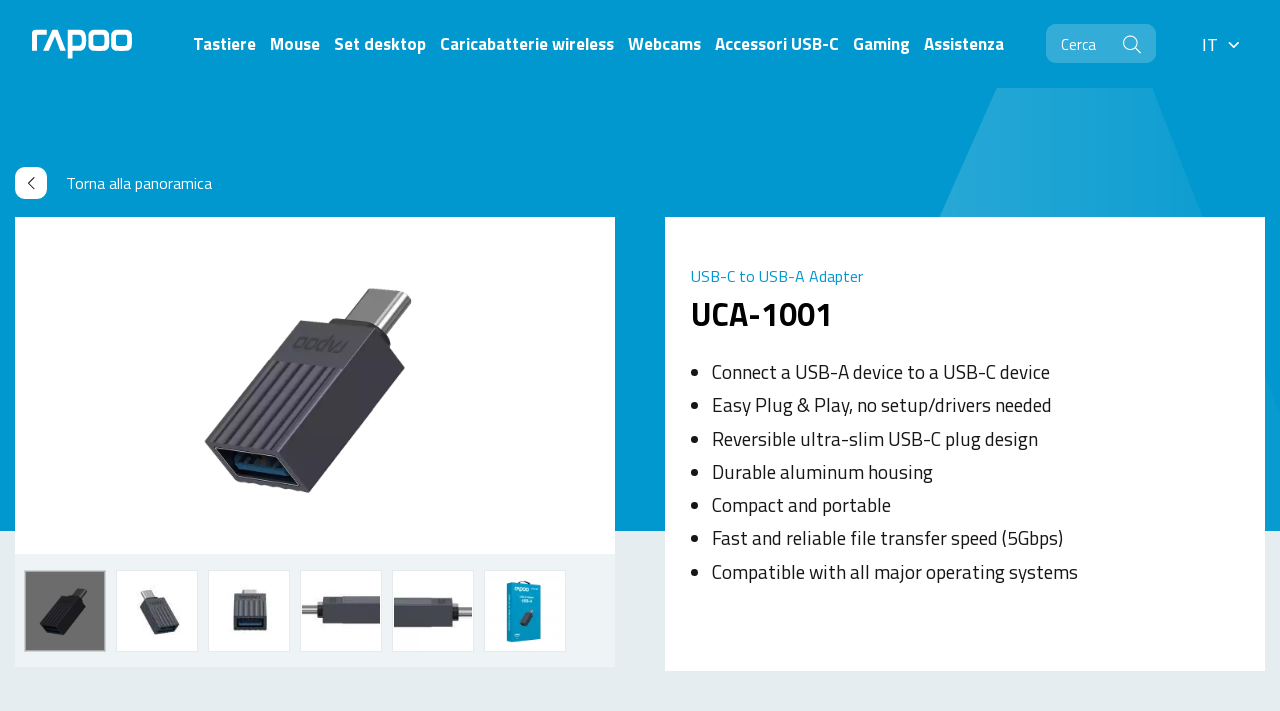

--- FILE ---
content_type: text/html; charset=UTF-8
request_url: https://www.rapoo-eu.com/it/product/uca-1001/
body_size: 17609
content:
<!doctype html>
<html lang="it-IT">
<head>

            <!-- Google Data Layer -->
        <script data-cookieconsent="ignore">
            dataLayer = [{
                'ipFilterBmade': 'false',
                'ipFilterClient': 'false'
            }];
        </script>
        <!-- End Google Data Layer -->

        <!-- Google Tag Manager -->
        <script data-cookieconsent="ignore">(function(w,d,s,l,i){w[l]=w[l]||[];w[l].push({'gtm.start':
                    new Date().getTime(),event:'gtm.js'});var f=d.getElementsByTagName(s)[0],
                j=d.createElement(s),dl=l!='dataLayer'?'&l='+l:'';j.async=true;j.src=
                'https://www.googletagmanager.com/gtm.js?id='+i+dl;f.parentNode.insertBefore(j,f);
            })(window,document,'script','dataLayer','GTM-5C9BHB3');</script>
        <!-- End Google Tag Manager -->
    
            <script id="Cookiebot" src="https://consent.cookiebot.com/uc.js" data-cbid="8cdf8808-d8ec-4cbc-a346-c62392d2d536" type="text/javascript"></script>
    
    <meta http-equiv="X-UA-Compatible" content="IE=edge" />
    <meta charset="UTF-8" />
    <meta name="viewport" content="width=device-width, initial-scale=1" />
    <title>UCA-1001 - Italian website new</title>

    <link rel="shortcut icon" href="https://www.rapoo-eu.com/it/wp-content/themes/bmade/dist/images/icons/favicon.ico" type="image/x-icon" />

    <meta name='robots' content='index, follow, max-image-preview:large, max-snippet:-1, max-video-preview:-1' />

	<!-- This site is optimized with the Yoast SEO plugin v22.9 - https://yoast.com/wordpress/plugins/seo/ -->
	<meta name="description" content="This handy accessory from Rapoo is a must-have for anyone who needs to connect a standard USB-A device to the USB-C port of their notebook, MacBook, tablet, smartphone, or other USB-C devices." />
	<link rel="canonical" href="https://www.rapoo-eu.com/it/product/uca-1001/" />
	<meta property="og:locale" content="it_IT" />
	<meta property="og:type" content="article" />
	<meta property="og:title" content="UCA-1001 - Italian website new" />
	<meta property="og:description" content="This handy accessory from Rapoo is a must-have for anyone who needs to connect a standard USB-A device to the USB-C port of their notebook, MacBook, tablet, smartphone, or other USB-C devices." />
	<meta property="og:url" content="https://www.rapoo-eu.com/it/product/uca-1001/" />
	<meta property="og:site_name" content="Italian website new" />
	<meta property="article:modified_time" content="2025-05-08T14:01:43+00:00" />
	<meta property="og:image" content="https://www.rapoo-eu.com/it/wp-content/uploads/sites/16/2020/06/1-3-scaled-e1746712781955.webp" />
	<meta property="og:image:width" content="841" />
	<meta property="og:image:height" content="838" />
	<meta property="og:image:type" content="image/webp" />
	<meta name="twitter:card" content="summary_large_image" />
	<meta name="twitter:label1" content="Tempo di lettura stimato" />
	<meta name="twitter:data1" content="1 minuto" />
	<script type="application/ld+json" class="yoast-schema-graph">{"@context":"https://schema.org","@graph":[{"@type":"WebPage","@id":"https://www.rapoo-eu.com/it/product/uca-1001/","url":"https://www.rapoo-eu.com/it/product/uca-1001/","name":"UCA-1001 - Italian website new","isPartOf":{"@id":"https://www.rapoo-eu.com/it/#website"},"primaryImageOfPage":{"@id":"https://www.rapoo-eu.com/it/product/uca-1001/#primaryimage"},"image":{"@id":"https://www.rapoo-eu.com/it/product/uca-1001/#primaryimage"},"thumbnailUrl":"https://www.rapoo-eu.com/it/wp-content/uploads/sites/16/2020/06/1-3-scaled-e1746712781955.webp","datePublished":"2022-04-12T23:23:05+00:00","dateModified":"2025-05-08T14:01:43+00:00","description":"This handy accessory from Rapoo is a must-have for anyone who needs to connect a standard USB-A device to the USB-C port of their notebook, MacBook, tablet, smartphone, or other USB-C devices.","breadcrumb":{"@id":"https://www.rapoo-eu.com/it/product/uca-1001/#breadcrumb"},"inLanguage":"it-IT","potentialAction":[{"@type":"ReadAction","target":["https://www.rapoo-eu.com/it/product/uca-1001/"]}]},{"@type":"ImageObject","inLanguage":"it-IT","@id":"https://www.rapoo-eu.com/it/product/uca-1001/#primaryimage","url":"https://www.rapoo-eu.com/it/wp-content/uploads/sites/16/2020/06/1-3-scaled-e1746712781955.webp","contentUrl":"https://www.rapoo-eu.com/it/wp-content/uploads/sites/16/2020/06/1-3-scaled-e1746712781955.webp","width":841,"height":838},{"@type":"BreadcrumbList","@id":"https://www.rapoo-eu.com/it/product/uca-1001/#breadcrumb","itemListElement":[{"@type":"ListItem","position":1,"name":"Home","item":"https://www.rapoo-eu.com/it/"},{"@type":"ListItem","position":2,"name":"Products","item":"https://www.rapoo-eu.com/it/shop/"},{"@type":"ListItem","position":3,"name":"UCA-1001"}]},{"@type":"WebSite","@id":"https://www.rapoo-eu.com/it/#website","url":"https://www.rapoo-eu.com/it/","name":"Italian website new","description":"Wireless Your Life","potentialAction":[{"@type":"SearchAction","target":{"@type":"EntryPoint","urlTemplate":"https://www.rapoo-eu.com/it/?s={search_term_string}"},"query-input":"required name=search_term_string"}],"inLanguage":"it-IT"}]}</script>
	<!-- / Yoast SEO plugin. -->


<link rel='stylesheet' id='wc-blocks-vendors-style-css'  href='https://www.rapoo-eu.com/it/wp-content/plugins/woocommerce/packages/woocommerce-blocks/build/wc-blocks-vendors-style.css?ver=10.0.6' type='text/css' media='all' />
<link rel='stylesheet' id='wc-blocks-style-css'  href='https://www.rapoo-eu.com/it/wp-content/plugins/woocommerce/packages/woocommerce-blocks/build/wc-blocks-style.css?ver=10.0.6' type='text/css' media='all' />
<style id='global-styles-inline-css' type='text/css'>
body{--wp--preset--color--black: #000000;--wp--preset--color--cyan-bluish-gray: #abb8c3;--wp--preset--color--white: #ffffff;--wp--preset--color--pale-pink: #f78da7;--wp--preset--color--vivid-red: #cf2e2e;--wp--preset--color--luminous-vivid-orange: #ff6900;--wp--preset--color--luminous-vivid-amber: #fcb900;--wp--preset--color--light-green-cyan: #7bdcb5;--wp--preset--color--vivid-green-cyan: #00d084;--wp--preset--color--pale-cyan-blue: #8ed1fc;--wp--preset--color--vivid-cyan-blue: #0693e3;--wp--preset--color--vivid-purple: #9b51e0;--wp--preset--gradient--vivid-cyan-blue-to-vivid-purple: linear-gradient(135deg,rgba(6,147,227,1) 0%,rgb(155,81,224) 100%);--wp--preset--gradient--light-green-cyan-to-vivid-green-cyan: linear-gradient(135deg,rgb(122,220,180) 0%,rgb(0,208,130) 100%);--wp--preset--gradient--luminous-vivid-amber-to-luminous-vivid-orange: linear-gradient(135deg,rgba(252,185,0,1) 0%,rgba(255,105,0,1) 100%);--wp--preset--gradient--luminous-vivid-orange-to-vivid-red: linear-gradient(135deg,rgba(255,105,0,1) 0%,rgb(207,46,46) 100%);--wp--preset--gradient--very-light-gray-to-cyan-bluish-gray: linear-gradient(135deg,rgb(238,238,238) 0%,rgb(169,184,195) 100%);--wp--preset--gradient--cool-to-warm-spectrum: linear-gradient(135deg,rgb(74,234,220) 0%,rgb(151,120,209) 20%,rgb(207,42,186) 40%,rgb(238,44,130) 60%,rgb(251,105,98) 80%,rgb(254,248,76) 100%);--wp--preset--gradient--blush-light-purple: linear-gradient(135deg,rgb(255,206,236) 0%,rgb(152,150,240) 100%);--wp--preset--gradient--blush-bordeaux: linear-gradient(135deg,rgb(254,205,165) 0%,rgb(254,45,45) 50%,rgb(107,0,62) 100%);--wp--preset--gradient--luminous-dusk: linear-gradient(135deg,rgb(255,203,112) 0%,rgb(199,81,192) 50%,rgb(65,88,208) 100%);--wp--preset--gradient--pale-ocean: linear-gradient(135deg,rgb(255,245,203) 0%,rgb(182,227,212) 50%,rgb(51,167,181) 100%);--wp--preset--gradient--electric-grass: linear-gradient(135deg,rgb(202,248,128) 0%,rgb(113,206,126) 100%);--wp--preset--gradient--midnight: linear-gradient(135deg,rgb(2,3,129) 0%,rgb(40,116,252) 100%);--wp--preset--duotone--dark-grayscale: url('#wp-duotone-dark-grayscale');--wp--preset--duotone--grayscale: url('#wp-duotone-grayscale');--wp--preset--duotone--purple-yellow: url('#wp-duotone-purple-yellow');--wp--preset--duotone--blue-red: url('#wp-duotone-blue-red');--wp--preset--duotone--midnight: url('#wp-duotone-midnight');--wp--preset--duotone--magenta-yellow: url('#wp-duotone-magenta-yellow');--wp--preset--duotone--purple-green: url('#wp-duotone-purple-green');--wp--preset--duotone--blue-orange: url('#wp-duotone-blue-orange');--wp--preset--font-size--small: 13px;--wp--preset--font-size--medium: 20px;--wp--preset--font-size--large: 36px;--wp--preset--font-size--x-large: 42px;}.has-black-color{color: var(--wp--preset--color--black) !important;}.has-cyan-bluish-gray-color{color: var(--wp--preset--color--cyan-bluish-gray) !important;}.has-white-color{color: var(--wp--preset--color--white) !important;}.has-pale-pink-color{color: var(--wp--preset--color--pale-pink) !important;}.has-vivid-red-color{color: var(--wp--preset--color--vivid-red) !important;}.has-luminous-vivid-orange-color{color: var(--wp--preset--color--luminous-vivid-orange) !important;}.has-luminous-vivid-amber-color{color: var(--wp--preset--color--luminous-vivid-amber) !important;}.has-light-green-cyan-color{color: var(--wp--preset--color--light-green-cyan) !important;}.has-vivid-green-cyan-color{color: var(--wp--preset--color--vivid-green-cyan) !important;}.has-pale-cyan-blue-color{color: var(--wp--preset--color--pale-cyan-blue) !important;}.has-vivid-cyan-blue-color{color: var(--wp--preset--color--vivid-cyan-blue) !important;}.has-vivid-purple-color{color: var(--wp--preset--color--vivid-purple) !important;}.has-black-background-color{background-color: var(--wp--preset--color--black) !important;}.has-cyan-bluish-gray-background-color{background-color: var(--wp--preset--color--cyan-bluish-gray) !important;}.has-white-background-color{background-color: var(--wp--preset--color--white) !important;}.has-pale-pink-background-color{background-color: var(--wp--preset--color--pale-pink) !important;}.has-vivid-red-background-color{background-color: var(--wp--preset--color--vivid-red) !important;}.has-luminous-vivid-orange-background-color{background-color: var(--wp--preset--color--luminous-vivid-orange) !important;}.has-luminous-vivid-amber-background-color{background-color: var(--wp--preset--color--luminous-vivid-amber) !important;}.has-light-green-cyan-background-color{background-color: var(--wp--preset--color--light-green-cyan) !important;}.has-vivid-green-cyan-background-color{background-color: var(--wp--preset--color--vivid-green-cyan) !important;}.has-pale-cyan-blue-background-color{background-color: var(--wp--preset--color--pale-cyan-blue) !important;}.has-vivid-cyan-blue-background-color{background-color: var(--wp--preset--color--vivid-cyan-blue) !important;}.has-vivid-purple-background-color{background-color: var(--wp--preset--color--vivid-purple) !important;}.has-black-border-color{border-color: var(--wp--preset--color--black) !important;}.has-cyan-bluish-gray-border-color{border-color: var(--wp--preset--color--cyan-bluish-gray) !important;}.has-white-border-color{border-color: var(--wp--preset--color--white) !important;}.has-pale-pink-border-color{border-color: var(--wp--preset--color--pale-pink) !important;}.has-vivid-red-border-color{border-color: var(--wp--preset--color--vivid-red) !important;}.has-luminous-vivid-orange-border-color{border-color: var(--wp--preset--color--luminous-vivid-orange) !important;}.has-luminous-vivid-amber-border-color{border-color: var(--wp--preset--color--luminous-vivid-amber) !important;}.has-light-green-cyan-border-color{border-color: var(--wp--preset--color--light-green-cyan) !important;}.has-vivid-green-cyan-border-color{border-color: var(--wp--preset--color--vivid-green-cyan) !important;}.has-pale-cyan-blue-border-color{border-color: var(--wp--preset--color--pale-cyan-blue) !important;}.has-vivid-cyan-blue-border-color{border-color: var(--wp--preset--color--vivid-cyan-blue) !important;}.has-vivid-purple-border-color{border-color: var(--wp--preset--color--vivid-purple) !important;}.has-vivid-cyan-blue-to-vivid-purple-gradient-background{background: var(--wp--preset--gradient--vivid-cyan-blue-to-vivid-purple) !important;}.has-light-green-cyan-to-vivid-green-cyan-gradient-background{background: var(--wp--preset--gradient--light-green-cyan-to-vivid-green-cyan) !important;}.has-luminous-vivid-amber-to-luminous-vivid-orange-gradient-background{background: var(--wp--preset--gradient--luminous-vivid-amber-to-luminous-vivid-orange) !important;}.has-luminous-vivid-orange-to-vivid-red-gradient-background{background: var(--wp--preset--gradient--luminous-vivid-orange-to-vivid-red) !important;}.has-very-light-gray-to-cyan-bluish-gray-gradient-background{background: var(--wp--preset--gradient--very-light-gray-to-cyan-bluish-gray) !important;}.has-cool-to-warm-spectrum-gradient-background{background: var(--wp--preset--gradient--cool-to-warm-spectrum) !important;}.has-blush-light-purple-gradient-background{background: var(--wp--preset--gradient--blush-light-purple) !important;}.has-blush-bordeaux-gradient-background{background: var(--wp--preset--gradient--blush-bordeaux) !important;}.has-luminous-dusk-gradient-background{background: var(--wp--preset--gradient--luminous-dusk) !important;}.has-pale-ocean-gradient-background{background: var(--wp--preset--gradient--pale-ocean) !important;}.has-electric-grass-gradient-background{background: var(--wp--preset--gradient--electric-grass) !important;}.has-midnight-gradient-background{background: var(--wp--preset--gradient--midnight) !important;}.has-small-font-size{font-size: var(--wp--preset--font-size--small) !important;}.has-medium-font-size{font-size: var(--wp--preset--font-size--medium) !important;}.has-large-font-size{font-size: var(--wp--preset--font-size--large) !important;}.has-x-large-font-size{font-size: var(--wp--preset--font-size--x-large) !important;}
</style>
<link rel='stylesheet' id='photoswipe-css'  href='https://www.rapoo-eu.com/it/wp-content/plugins/woocommerce/assets/css/photoswipe/photoswipe.min.css?ver=7.7.2' type='text/css' media='all' />
<link rel='stylesheet' id='photoswipe-default-skin-css'  href='https://www.rapoo-eu.com/it/wp-content/plugins/woocommerce/assets/css/photoswipe/default-skin/default-skin.min.css?ver=7.7.2' type='text/css' media='all' />
<link rel='stylesheet' id='woocommerce-layout-css'  href='https://www.rapoo-eu.com/it/wp-content/plugins/woocommerce/assets/css/woocommerce-layout.css?ver=7.7.2' type='text/css' media='all' />
<link rel='stylesheet' id='woocommerce-smallscreen-css'  href='https://www.rapoo-eu.com/it/wp-content/plugins/woocommerce/assets/css/woocommerce-smallscreen.css?ver=7.7.2' type='text/css' media='only screen and (max-width: 768px)' />
<link rel='stylesheet' id='woocommerce-general-css'  href='https://www.rapoo-eu.com/it/wp-content/plugins/woocommerce/assets/css/woocommerce.css?ver=7.7.2' type='text/css' media='all' />
<style id='woocommerce-inline-inline-css' type='text/css'>
.woocommerce form .form-row .required { visibility: visible; }
</style>
<link rel='stylesheet' id='orbitvu-sun-css'  href='https://www.rapoo-eu.com/it/wp-content/plugins/orbitvu-sun/public/css/orbitvu-sun-public.css?ver=1.1.12' type='text/css' media='all' />
<link rel='stylesheet' id='wcpf-plugin-style-css'  href='https://www.rapoo-eu.com/it/wp-content/plugins/woocommerce-product-filters/assets/css/plugin.css?ver=1.4.38' type='text/css' media='all' />
<link rel='stylesheet' id='main-css'  href='https://www.rapoo-eu.com/it/wp-content/themes/bmade/dist/css/bmade.main.css?ver=1754292888' type='text/css' media='all' />
<script type="text/javascript" src="https://www.rapoo-eu.com/it/wp-includes/js/jquery/jquery.min.js?ver=3.6.0" data-cookieconsent="ignore"></script><script type="text/javascript" src="https://www.rapoo-eu.com/it/wp-includes/js/jquery/jquery-migrate.min.js?ver=3.3.2" data-cookieconsent="ignore"></script><script type="text/javascript" src="https://www.rapoo-eu.com/it/wp-content/plugins/orbitvu-sun/public/js/orbitvu-sun-public-namespace.js?ver=1.1.12" data-cookieconsent="ignore"></script><script type="text/javascript" src="https://www.rapoo-eu.com/it/wp-content/plugins/orbitvu-sun/public/js/orbitvu-sun-public-hammer.js?ver=1.1.12" data-cookieconsent="ignore"></script><script type="text/javascript" src="https://www.rapoo-eu.com/it/wp-content/plugins/orbitvu-sun/public/js/orbitvu-sun-public-hammer-jquery.js?ver=1.1.12" data-cookieconsent="ignore"></script><script type="text/javascript" src="https://www.rapoo-eu.com/it/wp-content/plugins/orbitvu-sun/public/js/orbitvu-sun-public-gallery.js?ver=1.1.12" data-cookieconsent="ignore"></script><script type="text/javascript" src="https://www.rapoo-eu.com/it/wp-includes/js/jquery/ui/core.min.js?ver=1.13.1" data-cookieconsent="ignore"></script><script type="text/javascript" src="https://www.rapoo-eu.com/it/wp-includes/js/jquery/ui/mouse.min.js?ver=1.13.1" data-cookieconsent="ignore"></script><script type="text/javascript" src="https://www.rapoo-eu.com/it/wp-includes/js/jquery/ui/slider.min.js?ver=1.13.1" data-cookieconsent="ignore"></script><script type="text/javascript" src="https://www.rapoo-eu.com/it/wp-content/plugins/woocommerce-product-filters/assets/js/front-vendor.js?ver=1.4.38" data-cookieconsent="ignore"></script><script type="text/javascript" src="https://www.rapoo-eu.com/it/wp-includes/js/underscore.min.js?ver=1.13.3" data-cookieconsent="ignore"></script><script type='text/javascript' id='wp-util-js-extra'>
/* <![CDATA[ */
var _wpUtilSettings = {"ajax":{"url":"\/it\/wp-admin\/admin-ajax.php"}};
/* ]]> */
</script>
<script type="text/javascript" src="https://www.rapoo-eu.com/it/wp-includes/js/wp-util.min.js?ver=6.0.10" data-cookieconsent="ignore"></script><script type="text/javascript" src="https://www.rapoo-eu.com/it/wp-content/plugins/woocommerce/assets/js/accounting/accounting.min.js?ver=0.4.2" data-cookieconsent="ignore"></script><script type='text/javascript' id='wcpf-plugin-script-js-extra'>
/* <![CDATA[ */
var WCPFData = {"registerEntities":{"Project":{"id":"Project","class":"WooCommerce_Product_Filter_Plugin\\Entity","post_type":"wcpf_project","label":"Project","default_options":{"urlNavigation":"query","filteringStarts":"auto","urlNavigationOptions":[],"useComponents":["pagination","sorting","results-count","page-title","breadcrumb"],"paginationAjax":true,"sortingAjax":true,"productsContainerSelector":".products","paginationSelector":".woocommerce-pagination","resultCountSelector":".woocommerce-result-count","sortingSelector":".woocommerce-ordering","pageTitleSelector":".woocommerce-products-header__title","breadcrumbSelector":".woocommerce-breadcrumb","multipleContainersForProducts":true},"is_grouped":true,"editor_component_class":"WooCommerce_Product_Filter_Plugin\\Project\\Editor_Component","filter_component_class":"WooCommerce_Product_Filter_Plugin\\Project\\Filter_Component","variations":false},"BoxListField":{"id":"BoxListField","class":"WooCommerce_Product_Filter_Plugin\\Entity","post_type":"wcpf_item","label":"Box List","default_options":{"itemsSource":"attribute","itemsDisplay":"all","queryType":"or","itemsDisplayHierarchical":true,"displayHierarchicalCollapsed":false,"displayTitle":true,"displayToggleContent":true,"defaultToggleState":"show","cssClass":"","actionForEmptyOptions":"hide","displayProductCount":true,"productCountPolicy":"for-option-only","multiSelect":true,"boxSize":"45px"},"is_grouped":false,"editor_component_class":"WooCommerce_Product_Filter_Plugin\\Field\\Box_list\\Editor_Component","filter_component_class":"WooCommerce_Product_Filter_Plugin\\Field\\Box_List\\Filter_Component","variations":true},"CheckBoxListField":{"id":"CheckBoxListField","class":"WooCommerce_Product_Filter_Plugin\\Entity","post_type":"wcpf_item","label":"Checkbox","default_options":{"itemsSource":"attribute","itemsDisplay":"all","queryType":"or","itemsDisplayHierarchical":true,"displayHierarchicalCollapsed":false,"displayTitle":true,"displayToggleContent":true,"defaultToggleState":"show","cssClass":"","actionForEmptyOptions":"hide","displayProductCount":true,"productCountPolicy":"for-option-only","seeMoreOptionsBy":"scrollbar","heightOfVisibleContent":12},"is_grouped":false,"editor_component_class":"WooCommerce_Product_Filter_Plugin\\Field\\Check_Box_List\\Editor_Component","filter_component_class":"WooCommerce_Product_Filter_Plugin\\Field\\Check_Box_List\\Filter_Component","variations":true},"DropDownListField":{"id":"DropDownListField","class":"WooCommerce_Product_Filter_Plugin\\Entity","post_type":"wcpf_item","label":"Drop Down","default_options":{"itemsSource":"attribute","itemsDisplay":"all","queryType":"or","itemsDisplayHierarchical":true,"displayHierarchicalCollapsed":false,"displayTitle":true,"displayToggleContent":true,"defaultToggleState":"show","cssClass":"","actionForEmptyOptions":"hide","displayProductCount":true,"productCountPolicy":"for-option-only","titleItemReset":"Show all"},"is_grouped":false,"editor_component_class":"WooCommerce_Product_Filter_Plugin\\Field\\Drop_Down_List\\Editor_Component","filter_component_class":"WooCommerce_Product_Filter_Plugin\\Field\\Drop_Down_List\\Filter_Component","variations":true},"ButtonField":{"id":"ButtonField","class":"WooCommerce_Product_Filter_Plugin\\Entity","post_type":"wcpf_item","label":"Button","default_options":{"cssClass":"","action":"reset"},"is_grouped":false,"editor_component_class":"WooCommerce_Product_Filter_Plugin\\Field\\Button\\Editor_Component","filter_component_class":"WooCommerce_Product_Filter_Plugin\\Field\\Button\\Filter_Component","variations":true},"ColorListField":{"id":"ColorListField","class":"WooCommerce_Product_Filter_Plugin\\Entity","post_type":"wcpf_item","label":"Colors","default_options":{"itemsSource":"attribute","itemsDisplay":"all","queryType":"or","itemsDisplayHierarchical":true,"displayHierarchicalCollapsed":false,"displayTitle":true,"displayToggleContent":true,"defaultToggleState":"show","cssClass":"","actionForEmptyOptions":"hide","displayProductCount":true,"productCountPolicy":"for-option-only","optionKey":"colors"},"is_grouped":false,"editor_component_class":"WooCommerce_Product_Filter_Plugin\\Field\\Color_List\\Editor_Component","filter_component_class":"WooCommerce_Product_Filter_Plugin\\Field\\Color_List\\Filter_Component","variations":true},"RadioListField":{"id":"RadioListField","class":"WooCommerce_Product_Filter_Plugin\\Entity","post_type":"wcpf_item","label":"Radio","default_options":{"itemsSource":"attribute","itemsDisplay":"all","queryType":"or","itemsDisplayHierarchical":true,"displayHierarchicalCollapsed":false,"displayTitle":true,"displayToggleContent":true,"defaultToggleState":"show","cssClass":"","actionForEmptyOptions":"hide","displayProductCount":true,"productCountPolicy":"for-option-only","titleItemReset":"Show all","seeMoreOptionsBy":"scrollbar","heightOfVisibleContent":12},"is_grouped":false,"editor_component_class":"WooCommerce_Product_Filter_Plugin\\Field\\Radio_List\\Editor_Component","filter_component_class":"WooCommerce_Product_Filter_Plugin\\Field\\Radio_List\\Filter_Component","variations":true},"TextListField":{"id":"TextListField","class":"WooCommerce_Product_Filter_Plugin\\Entity","post_type":"wcpf_item","label":"Text List","default_options":{"itemsSource":"attribute","itemsDisplay":"all","queryType":"or","itemsDisplayHierarchical":true,"displayHierarchicalCollapsed":false,"displayTitle":true,"displayToggleContent":true,"defaultToggleState":"show","cssClass":"","actionForEmptyOptions":"hide","displayProductCount":true,"productCountPolicy":"for-option-only","multiSelect":true,"useInlineStyle":false},"is_grouped":false,"editor_component_class":"WooCommerce_Product_Filter_Plugin\\Field\\Text_List\\Editor_Component","filter_component_class":"WooCommerce_Product_Filter_Plugin\\Field\\Text_List\\Filter_Component","variations":true},"PriceSliderField":{"id":"PriceSliderField","class":"WooCommerce_Product_Filter_Plugin\\Entity","post_type":"wcpf_item","label":"Price slider","default_options":{"minPriceOptionKey":"min-price","maxPriceOptionKey":"max-price","optionKey":"price","optionKeyFormat":"dash","cssClass":"","displayMinMaxInput":true,"displayTitle":true,"displayToggleContent":true,"defaultToggleState":"show","displayPriceLabel":true},"is_grouped":false,"editor_component_class":"WooCommerce_Product_Filter_Plugin\\Field\\Price_Slider\\Editor_Component","filter_component_class":"WooCommerce_Product_Filter_Plugin\\Field\\Price_Slider\\Filter_Component","variations":false},"SimpleBoxLayout":{"id":"SimpleBoxLayout","class":"WooCommerce_Product_Filter_Plugin\\Entity","post_type":"wcpf_item","label":"Simple Box","default_options":{"displayToggleContent":true,"defaultToggleState":"show","cssClass":""},"is_grouped":true,"editor_component_class":"WooCommerce_Product_Filter_Plugin\\Layout\\Simple_Box\\Editor_Component","filter_component_class":"WooCommerce_Product_Filter_Plugin\\Layout\\Simple_Box\\Filter_Component","variations":false},"ColumnsLayout":{"id":"ColumnsLayout","class":"WooCommerce_Product_Filter_Plugin\\Entity","post_type":"wcpf_item","label":"Columns","default_options":{"columns":[{"entities":[],"options":{"width":"50%"}}]},"is_grouped":true,"editor_component_class":"WooCommerce_Product_Filter_Plugin\\Layout\\Columns\\Editor_Component","filter_component_class":"WooCommerce_Product_Filter_Plugin\\Layout\\Columns\\Filter_Component","variations":false}},"messages":{"selectNoMatchesFound":"No matches found"},"selectors":{"productsContainer":".products","paginationContainer":".woocommerce-pagination","resultCount":".woocommerce-result-count","sorting":".woocommerce-ordering","pageTitle":".woocommerce-products-header__title","breadcrumb":".woocommerce-breadcrumb"},"pageUrl":"https:\/\/www.rapoo-eu.com\/it\/product\/uca-1001\/","isPaged":"","scriptAfterProductsUpdate":"","scrollTop":"no","priceFormat":{"currencyFormatNumDecimals":0,"currencyFormatSymbol":"&euro;","currencyFormatDecimalSep":".","currencyFormatThousandSep":",","currencyFormat":"%s%v"}};
/* ]]> */
</script>
<script type="text/javascript" src="https://www.rapoo-eu.com/it/wp-content/plugins/woocommerce-product-filters/assets/build/js/plugin.js?ver=1.4.38" data-cookieconsent="ignore"></script><link rel="https://api.w.org/" href="https://www.rapoo-eu.com/it/wp-json/" /><link rel="alternate" type="application/json" href="https://www.rapoo-eu.com/it/wp-json/wp/v2/product/8243" /><link rel="EditURI" type="application/rsd+xml" title="RSD" href="https://www.rapoo-eu.com/it/xmlrpc.php?rsd" />
<link rel="wlwmanifest" type="application/wlwmanifest+xml" href="https://www.rapoo-eu.com/it/wp-includes/wlwmanifest.xml" /> 
<link rel="alternate" type="application/json+oembed" href="https://www.rapoo-eu.com/it/wp-json/oembed/1.0/embed?url=https%3A%2F%2Fwww.rapoo-eu.com%2Fit%2Fproduct%2Fuca-1001%2F" />
<link rel="alternate" type="text/xml+oembed" href="https://www.rapoo-eu.com/it/wp-json/oembed/1.0/embed?url=https%3A%2F%2Fwww.rapoo-eu.com%2Fit%2Fproduct%2Fuca-1001%2F&#038;format=xml" />
	<noscript><style>.woocommerce-product-gallery{ opacity: 1 !important; }</style></noscript>
	

    <script type="text/javascript" data-cookieconsent="ignore">
        window['bmade'] = {};
        window['bmade']['gf-keys'] = [];
        window['bmade']['gf-keys']['gf-api-key'] = 'ck_d075ca7a676b0883e158b2453a92389bf5c26ff7';
        window['bmade']['gf-keys']['gf-api-secret'] = '';
    </script>

</head>
<body class="product-template-default single single-product postid-8243 theme-bmade woocommerce woocommerce-page woocommerce-no-js class-name single-product--standard-margins">
    <!-- Google Tag Manager (noscript) -->
    <noscript><iframe src="https://www.googletagmanager.com/ns.html?id=GTM-5C9BHB3"
                      height="0" width="0" style="display:none;visibility:hidden"></iframe></noscript>
    <!-- End Google Tag Manager (noscript) -->

    <script type="text/javascript">
    if(typeof window['bmade'] === 'undefined')
        window['bmade'] = [];
    window['bmade']['header'] = [];
</script>


<header id="header" class="header" :class="{ 'header--scrolled': scrolled, 'header--expanded': menuExpanded, 'header--active-sub-menu': activeSubMenu !== -1 }" >
    
    <div class="container-fluid">

        <div class="row align-items-lg-center justify-content-between">
            <div class="col-auto col-lg-3 col-xxl-2">
                <div class="header__logo-wrapper ">	
				<a class="header__logo" 
			title="Italian website new" 
			href="https://www.rapoo-eu.com/it">
						<svg xmlns="http://www.w3.org/2000/svg" width="111" height="32" viewbox="0 0 111 32">
				<g>
					<g><path d="M105.522.296c2.567.211 5.131 2.902 5.24 5.398.177 4.105.207 9.678 0 12.435-.209 2.757-2.636 5.222-5.24 5.399-2.604.177-9.787.163-12.345 0-2.556-.165-5.108-2.687-5.238-5.399-.13-2.713-.151-9.707 0-12.435.152-2.73 2.853-5.204 5.238-5.398 2.388-.194 9.779-.211 12.345 0m-25.235 0c2.567.211 5.131 2.902 5.24 5.398.177 4.105.207 9.678 0 12.435-.208 2.757-2.635 5.222-5.24 5.399-2.604.177-9.786.163-12.344 0-2.556-.165-5.109-2.687-5.238-5.399-.131-2.713-.152-9.707 0-12.435.151-2.73 2.852-5.204 5.238-5.398 2.387-.194 9.778-.211 12.344 0m0 15.663c.09-.714.133-7.221 0-8.096-.206-1.359-.997-2.06-1.915-2.17-.72-.087-7.312-.166-8.72 0-.523.06-1.575.803-1.71 2.17-.1 1.045-.066 7.24 0 8.096.113 1.39 1.436 2.105 2.135 2.17 1.197.113 7.272.093 8.076 0 .794-.091 1.964-.804 2.134-2.17M53.646.296c2.893 0 6.509 2.012 6.509 11.912 0 9.107-3.659 11.262-6.804 11.262h-8.47v8.505h-5.294V.296h14.059m1.72 11.434c0-5.348-2.015-6.036-4.387-6.036h-6.128V17.98l6.287-.002c2.108 0 4.228-.532 4.228-6.249M12.353 23.468L22.646.297h5.823l9.059 23.171H31.41L25.53 7.336l-7.058 16.19zM0 3.875S.026.297 3.94.297h12.354v5.395H6.823c-.908 0-1.177 1.057-1.177 1.057v16.72H0zm105.522 12.084c.09-.714.133-7.221 0-8.096-.207-1.359-.997-2.06-1.915-2.17-.72-.087-7.312-.166-8.72 0-.523.06-1.575.803-1.71 2.17-.101 1.045-.067 7.24 0 8.096.112 1.39 1.435 2.105 2.135 2.17 1.197.113 7.272.093 8.076 0 .794-.091 1.964-.804 2.134-2.17"/></g>
				</g>
			</svg>
		</a>
		</div>            </div>

            <div class="col-auto col-lg">
                                    <nav class="header__nav">

	<ul class="header__list">
					<li class="header__list-item  menu-item menu-item-type-taxonomy menu-item-object-product_cat menu-item-1771">
	<a class="header__list-link" href="https://www.rapoo-eu.com/it/product-category/tastiere/">

	<span class="header__list-link-text">
		Tastiere
			</span>

	</a>	</li>					<li class="header__list-item  menu-item menu-item-type-taxonomy menu-item-object-product_cat menu-item-1982">
	<a class="header__list-link" href="https://www.rapoo-eu.com/it/product-category/mouse/">

	<span class="header__list-link-text">
		Mouse
			</span>

	</a>	</li>					<li class="header__list-item  menu-item menu-item-type-taxonomy menu-item-object-product_cat menu-item-1983">
	<a class="header__list-link" href="https://www.rapoo-eu.com/it/product-category/set-desktop/">

	<span class="header__list-link-text">
		Set desktop
			</span>

	</a>	</li>					<li class="header__list-item  menu-item menu-item-type-taxonomy menu-item-object-product_cat menu-item-1984">
	<a class="header__list-link" href="https://www.rapoo-eu.com/it/product-category/caricabatterie-wireless/">

	<span class="header__list-link-text">
		Caricabatterie wireless
			</span>

	</a>	</li>					<li class="header__list-item  menu-item menu-item-type-taxonomy menu-item-object-product_cat menu-item-7240">
	<a class="header__list-link" href="https://www.rapoo-eu.com/it/product-category/webcams/">

	<span class="header__list-link-text">
		Webcams
			</span>

	</a>	</li>					<li class="header__list-item  menu-item menu-item-type-taxonomy menu-item-object-product_cat current-product-ancestor current-menu-parent current-product-parent menu-item-8089">
	<a class="header__list-link" href="https://www.rapoo-eu.com/it/product-category/accessori-usb-c/">

	<span class="header__list-link-text">
		Accessori USB-C
			</span>

	</a>	</li>					<li class="header__list-item  menu-item menu-item-type-custom menu-item-object-custom menu-item-3682">
	<a class="header__list-link" href="https://www.rapoo-eu.com/it/wireless-gaming/">

	<span class="header__list-link-text">
		Gaming
			</span>

	</a>	</li>					<li class="header__list-item  menu-item menu-item-type-post_type menu-item-object-page menu-item-1583">
	<a class="header__list-link" href="https://www.rapoo-eu.com/it/support/">

	<span class="header__list-link-text">
		Assistenza
			</span>

	</a>	</li>		
			</ul>

	<div class="header__nav-bottom d-block d-lg-none">
		<form class="header__form" method="post" about="/" method="GET">
	<input class="header__form-input header__form-input--search" name="s" placeholder="Cerca"/>
	<div class="icon icon--search">
		<svg xmlns="http://www.w3.org/2000/svg" viewbox="0 0 512 512">
			<path d="M508.5 481.6l-129-129c-2.3-2.3-5.3-3.5-8.5-3.5h-10.3C395 312 416 262.5 416 208 416 93.1 322.9 0 208 0S0 93.1 0 208s93.1 208 208 208c54.5 0 104-21 141.1-55.2V371c0 3.2 1.3 6.2 3.5 8.5l129 129c4.7 4.7 12.3 4.7 17 0l9.9-9.9c4.7-4.7 4.7-12.3 0-17zM208 384c-97.3 0-176-78.7-176-176S110.7 32 208 32s176 78.7 176 176-78.7 176-176 176z"/>
		</svg>
		<input type="submit" class="d-lg-none"/>
	</div>
</form>					<div>
				<div id="language-switcher"><svg xmlns="http://www.w3.org/2000/svg" viewBox="0 0 320 512"><path d="M119.5 326.9L3.5 209.1c-4.7-4.7-4.7-12.3 0-17l7.1-7.1c4.7-4.7 12.3-4.7 17 0L128 287.3l100.4-102.2c4.7-4.7 12.3-4.7 17 0l7.1 7.1c4.7 4.7 4.7 12.3 0 17L136.5 327c-4.7 4.6-12.3 4.6-17-.1z"/></svg><div class="d-none d-lg-block multilingualpress-current-language"><span>it<svg xmlns="http://www.w3.org/2000/svg" viewBox="0 0 320 512"><path d="M119.5 326.9L3.5 209.1c-4.7-4.7-4.7-12.3 0-17l7.1-7.1c4.7-4.7 12.3-4.7 17 0L128 287.3l100.4-102.2c4.7-4.7 12.3-4.7 17 0l7.1 7.1c4.7 4.7 4.7 12.3 0 17L136.5 327c-4.7 4.6-12.3 4.6-17-.1z"></path></svg></span></div><ul class="multilingualpress-language-switcher">
			    <li class="multilingualpress-language-switcher__title">
			       Scegli la tua regione
			    </li>
			
                <li class=' multilingualpress__current-language'>
                    <a href='https://www.rapoo-eu.com/it' title='Italian'>
                        <img src='https://www.rapoo-eu.com/it/wp-content/themes/bmade/dist/images/it.png' alt='Italian' class='mr-1' />
                        Italiano 
                    </a>
                </li>
            
                <li class=''>
                    <a href='https://www.rapoo-eu.com/es' title='Spanish'>
                        <img src='https://www.rapoo-eu.com/it/wp-content/themes/bmade/dist/images/es.png' alt='Spanish' class='mr-1' />
                        Español 
                    </a>
                </li>
            
                <li class=''>
                    <a href='https://www.rapoo-eu.com/fr' title='French'>
                        <img src='https://www.rapoo-eu.com/it/wp-content/themes/bmade/dist/images/fr.png' alt='French' class='mr-1' />
                        Français 
                    </a>
                </li>
            
                <li class=''>
                    <a href='https://www.rapoo-eu.com/de/product/uca-1001/' title='German'>
                        <img src='https://www.rapoo-eu.com/it/wp-content/themes/bmade/dist/images/de.png' alt='German' class='mr-1' />
                        Deutsch 
                    </a>
                </li>
            
                <li class=''>
                    <a href='https://www.rapoo-eu.com' title='English'>
                        <img src='https://www.rapoo-eu.com/it/wp-content/themes/bmade/dist/images/en.png' alt='English' class='mr-1' />
                        English 
                    </a>
                </li>
            </ul><select class="multilingual-press-select" @change="onChange($event)"><option  value='https://www.rapoo-eu.com/it'>Italiano </option><option  value='https://www.rapoo-eu.com/es'>Español </option><option  value='https://www.rapoo-eu.com/fr'>Français </option><option  value='https://www.rapoo-eu.com/de/product/uca-1001/'>Deutsch </option><option  value='https://www.rapoo-eu.com'>English </option></select></div>
			</div>
			</div>
</nav>                
                                    	<nav class="header__nav-right-side d-none d-lg-flex">
		<form class="header__form" method="post" action="https://www.rapoo-eu.com/it" method="GET">
			<input class="header__form-input header__form-input--search" name="s" placeholder="Cerca"/>
			<div class="icon icon--search">
				<svg xmlns="http://www.w3.org/2000/svg" viewbox="0 0 512 512">
					<path d="M508.5 481.6l-129-129c-2.3-2.3-5.3-3.5-8.5-3.5h-10.3C395 312 416 262.5 416 208 416 93.1 322.9 0 208 0S0 93.1 0 208s93.1 208 208 208c54.5 0 104-21 141.1-55.2V371c0 3.2 1.3 6.2 3.5 8.5l129 129c4.7 4.7 12.3 4.7 17 0l9.9-9.9c4.7-4.7 4.7-12.3 0-17zM208 384c-97.3 0-176-78.7-176-176S110.7 32 208 32s176 78.7 176 176-78.7 176-176 176z"/>
				</svg>
			</div>
			<input type="submit" class="header__form-submit"/>
		</form>

					<div>
				<div id="language-switcher"><svg xmlns="http://www.w3.org/2000/svg" viewBox="0 0 320 512"><path d="M119.5 326.9L3.5 209.1c-4.7-4.7-4.7-12.3 0-17l7.1-7.1c4.7-4.7 12.3-4.7 17 0L128 287.3l100.4-102.2c4.7-4.7 12.3-4.7 17 0l7.1 7.1c4.7 4.7 4.7 12.3 0 17L136.5 327c-4.7 4.6-12.3 4.6-17-.1z"/></svg><div class="d-none d-lg-block multilingualpress-current-language"><span>it<svg xmlns="http://www.w3.org/2000/svg" viewBox="0 0 320 512"><path d="M119.5 326.9L3.5 209.1c-4.7-4.7-4.7-12.3 0-17l7.1-7.1c4.7-4.7 12.3-4.7 17 0L128 287.3l100.4-102.2c4.7-4.7 12.3-4.7 17 0l7.1 7.1c4.7 4.7 4.7 12.3 0 17L136.5 327c-4.7 4.6-12.3 4.6-17-.1z"></path></svg></span></div><ul class="multilingualpress-language-switcher">
			    <li class="multilingualpress-language-switcher__title">
			       Scegli la tua regione
			    </li>
			
                <li class=' multilingualpress__current-language'>
                    <a href='https://www.rapoo-eu.com/it' title='Italian'>
                        <img src='https://www.rapoo-eu.com/it/wp-content/themes/bmade/dist/images/it.png' alt='Italian' class='mr-1' />
                        Italiano 
                    </a>
                </li>
            
                <li class=''>
                    <a href='https://www.rapoo-eu.com/es' title='Spanish'>
                        <img src='https://www.rapoo-eu.com/it/wp-content/themes/bmade/dist/images/es.png' alt='Spanish' class='mr-1' />
                        Español 
                    </a>
                </li>
            
                <li class=''>
                    <a href='https://www.rapoo-eu.com/fr' title='French'>
                        <img src='https://www.rapoo-eu.com/it/wp-content/themes/bmade/dist/images/fr.png' alt='French' class='mr-1' />
                        Français 
                    </a>
                </li>
            
                <li class=''>
                    <a href='https://www.rapoo-eu.com/de/product/uca-1001/' title='German'>
                        <img src='https://www.rapoo-eu.com/it/wp-content/themes/bmade/dist/images/de.png' alt='German' class='mr-1' />
                        Deutsch 
                    </a>
                </li>
            
                <li class=''>
                    <a href='https://www.rapoo-eu.com' title='English'>
                        <img src='https://www.rapoo-eu.com/it/wp-content/themes/bmade/dist/images/en.png' alt='English' class='mr-1' />
                        English 
                    </a>
                </li>
            </ul><select class="multilingual-press-select" @change="onChange($event)"><option  value='https://www.rapoo-eu.com/it'>Italiano </option><option  value='https://www.rapoo-eu.com/es'>Español </option><option  value='https://www.rapoo-eu.com/fr'>Français </option><option  value='https://www.rapoo-eu.com/de/product/uca-1001/'>Deutsch </option><option  value='https://www.rapoo-eu.com'>English </option></select></div>
			</div>
			</nav>
                
                                    	<nav class="header__nav-right-side d-none d-lg-flex">
		<form class="header__form" method="post" action="https://www.rapoo-eu.com/it" method="GET">
			<input class="header__form-input header__form-input--search" name="s" placeholder="Cerca"/>
			<div class="icon icon--search">
				<svg xmlns="http://www.w3.org/2000/svg" viewbox="0 0 512 512">
					<path d="M508.5 481.6l-129-129c-2.3-2.3-5.3-3.5-8.5-3.5h-10.3C395 312 416 262.5 416 208 416 93.1 322.9 0 208 0S0 93.1 0 208s93.1 208 208 208c54.5 0 104-21 141.1-55.2V371c0 3.2 1.3 6.2 3.5 8.5l129 129c4.7 4.7 12.3 4.7 17 0l9.9-9.9c4.7-4.7 4.7-12.3 0-17zM208 384c-97.3 0-176-78.7-176-176S110.7 32 208 32s176 78.7 176 176-78.7 176-176 176z"/>
				</svg>
			</div>
			<input type="submit" class="header__form-submit"/>
		</form>

					<div>
				<div id="language-switcher"><svg xmlns="http://www.w3.org/2000/svg" viewBox="0 0 320 512"><path d="M119.5 326.9L3.5 209.1c-4.7-4.7-4.7-12.3 0-17l7.1-7.1c4.7-4.7 12.3-4.7 17 0L128 287.3l100.4-102.2c4.7-4.7 12.3-4.7 17 0l7.1 7.1c4.7 4.7 4.7 12.3 0 17L136.5 327c-4.7 4.6-12.3 4.6-17-.1z"/></svg><div class="d-none d-lg-block multilingualpress-current-language"><span>it<svg xmlns="http://www.w3.org/2000/svg" viewBox="0 0 320 512"><path d="M119.5 326.9L3.5 209.1c-4.7-4.7-4.7-12.3 0-17l7.1-7.1c4.7-4.7 12.3-4.7 17 0L128 287.3l100.4-102.2c4.7-4.7 12.3-4.7 17 0l7.1 7.1c4.7 4.7 4.7 12.3 0 17L136.5 327c-4.7 4.6-12.3 4.6-17-.1z"></path></svg></span></div><ul class="multilingualpress-language-switcher">
			    <li class="multilingualpress-language-switcher__title">
			       Scegli la tua regione
			    </li>
			
                <li class=' multilingualpress__current-language'>
                    <a href='https://www.rapoo-eu.com/it' title='Italian'>
                        <img src='https://www.rapoo-eu.com/it/wp-content/themes/bmade/dist/images/it.png' alt='Italian' class='mr-1' />
                        Italiano 
                    </a>
                </li>
            
                <li class=''>
                    <a href='https://www.rapoo-eu.com/es' title='Spanish'>
                        <img src='https://www.rapoo-eu.com/it/wp-content/themes/bmade/dist/images/es.png' alt='Spanish' class='mr-1' />
                        Español 
                    </a>
                </li>
            
                <li class=''>
                    <a href='https://www.rapoo-eu.com/fr' title='French'>
                        <img src='https://www.rapoo-eu.com/it/wp-content/themes/bmade/dist/images/fr.png' alt='French' class='mr-1' />
                        Français 
                    </a>
                </li>
            
                <li class=''>
                    <a href='https://www.rapoo-eu.com/de/product/uca-1001/' title='German'>
                        <img src='https://www.rapoo-eu.com/it/wp-content/themes/bmade/dist/images/de.png' alt='German' class='mr-1' />
                        Deutsch 
                    </a>
                </li>
            
                <li class=''>
                    <a href='https://www.rapoo-eu.com' title='English'>
                        <img src='https://www.rapoo-eu.com/it/wp-content/themes/bmade/dist/images/en.png' alt='English' class='mr-1' />
                        English 
                    </a>
                </li>
            </ul><select class="multilingual-press-select" @change="onChange($event)"><option  value='https://www.rapoo-eu.com/it'>Italiano </option><option  value='https://www.rapoo-eu.com/es'>Español </option><option  value='https://www.rapoo-eu.com/fr'>Français </option><option  value='https://www.rapoo-eu.com/de/product/uca-1001/'>Deutsch </option><option  value='https://www.rapoo-eu.com'>English </option></select></div>
			</div>
			</nav>
                
                
                <div class="d-lg-none header__hamburger hamburger hamburger--squeeze"
                     :class="{ 'is-active': menuExpanded }"
                     @click.prevent="menuExpanded = !menuExpanded">
                    <div class="hamburger-box">
                        <div class="hamburger-inner"></div>
                    </div>
                </div>
            </div>

        </div>
    </div>
</header>
<main class="main">
    
    <link rel="stylesheet" href="https://www.rapoo-eu.com/it/wp-content/themes/bmade/dist/css/bmade.single-product.css?ver=1754292888" type="text/css" media="all">

    <div class="container">
        <div class="row">
            <div class="col-24">
                <div class="woocommerce">			<div class="single-product" data-product-page-preselected-id="0">
				<div class="woocommerce-notices-wrapper"></div>    <div class="section section--back-button-wrapper ">
            <div class="row">
                <div class="col-24">
                                                            <a href="https://www.rapoo-eu.com/it/product-category/accessori-usb-c/" class="back-button">
                        <div class="icon icon--go-back">
                            <svg xmlns="http://www.w3.org/2000/svg" viewBox="0 0 256 512">
                                <path d="M17.525 36.465l-7.071 7.07c-4.686 4.686-4.686 12.284 0 16.971L205.947 256 10.454 451.494c-4.686 4.686-4.686 12.284 0 16.971l7.071 7.07c4.686 4.686 12.284 4.686 16.97 0l211.051-211.05c4.686-4.686 4.686-12.284 0-16.971L34.495 36.465c-4.686-4.687-12.284-4.687-16.97 0z"/>
                            </svg>
                        </div>
                        Torna alla panoramica
                    </a>
                                </div>
        </div>
    </div>
<div id="product-8243" class="product type-product post-8243 status-publish first instock product_cat-accessori-usb-c has-post-thumbnail shipping-taxable product-type-simple">
    <style type="text/css">
    .orbitvu-gallery-wrapper {
        width: 100%;
    }

    .orbitvu-gallery-fix {
        border: 1px solid #ccc;
        padding: 0;
    }

    .orbitvu-gallery {
        padding-bottom: 56.25%;
        /* 16:9 - default */
    }

    .orbitvu-gallery-product-views ul.orbitvu-image-thumbs li.orbitvu-gallery-item {
        margin: 5px;
    }

    .orbitvu-gallery-product-views ul.orbitvu-image-thumbs li.orbitvu-gallery-item,
    .orbitvu-gallery-product-views ul.orbitvu-image-thumbs li.orbitvu-gallery-item a {
        width: 80px;
        height: 80px;
    }

    .orbitvu-gallery-button {
        width: 25px;
        height: 40px;
    }

    #ovgo-next,
    #ovgo-back {
        top: calc(50% - 20px);
    }

    .orbitvu-gallery-view-image img.orbitvu-gallery-main-image.orbitvu-opacity-active {
        opacity: 0.4;
    }

    .orbitvu-gallery-view-image .orbitvu-gallery-lenses {
        border: 1px solid #ccc;
        box-shadow: 0 0 5px #ccc;
    }

    .orbitvu-gallery-zoomer-zoom {
        border: 1px solid #ccc;
        background: #fff;
        box-shadow: 0 0 5px #a4a5a6;
    }
</style>

<div class="images">
            <div id="ovgallery-wrapper" class="orbitvu-gallery-wrapper">
            <div id="ovgallery-fix" class="orbitvu-gallery-fix">
                <div id="ovgallery" class="orbitvu-gallery">
                    <div id="ovgallery-zoomer-zoom" class="orbitvu-gallery-zoomer-zoom orbitvu-hidden orbitvu-lightbox-cursor">
                        <div class="orbitvu-gallery-zoomer-zoom-inner">
                            <div id="ovspinner-zoomer-zoom-image" class="orbitvu-spinner">
                                <div class="orbitvu-spinner-inner">
                                    <div class="bounce1"></div>
                                    <div class="bounce2"></div>
                                    <div class="bounce3"></div>
                                </div>
                            </div>
                        </div>
                    </div>
                    <div id="ovgallery-product-image" class="orbitvu-gallery-product-image">
                                                    <div id="ovgallery-view-image" class="orbitvu-gallery-view-image">
                                <div id="ovspinner-main-image" class="orbitvu-spinner">
                                    <div class="orbitvu-spinner-inner">
                                        <div class="bounce1"></div>
                                        <div class="bounce2"></div>
                                        <div class="bounce3"></div>
                                    </div>
                                </div>
                                <img id="ovgallery-main-image" class="orbitvu-gallery-main-image "
                                    data-zoom_inside=""
                                    src="https://www.rapoo-eu.com/it/wp-content/uploads/sites/16/2020/06/1-3-scaled-e1746712781955.webp"
                                    alt="UCA-1001"
                                    title="UCA-1001">
                                <div id="ovgallery-lenses" class="orbitvu-gallery-lenses orbitvu-hidden"></div>
                                <div id="ovgallery-zoomer" class="orbitvu-gallery-zoomer orbitvu-hidden orbitvu-lightbox-cursor"></div>
                            </div>
                                                                                                                    </div>
                </div>
            </div>
                        <div id="ovgallery-scroller" class="orbitvu-gallery-scroller" >
                <div id="ovgallery-product-views" class="orbitvu-gallery-product-views">
                    <ul id="ovimage-thumbs" class="orbitvu-image-thumbs ">
                                                    <li class="orbitvu-gallery-item orbitvu-gallery-item-ov2d-native">
                                <a class="orbitvu-gallery-item-link orbitvu-gallery-item-link>"
                                                                        data-big_src="https://www.rapoo-eu.com/it/wp-content/uploads/sites/16/2020/06/1-3-scaled-e1746712781955.webp"
                                    data-src="https://www.rapoo-eu.com/it/wp-content/uploads/sites/16/2020/06/1-3-scaled-e1746712781955.webp"
                                    data-ov_uid=""
                                    data-ov_type="ov2d-native"
                                    data-ov_slide_id="ovlightbox-slide-ov2d-native-14628"
                                    id="ov2d-native-14628">
                                    <img src="https://www.rapoo-eu.com/it/wp-content/uploads/sites/16/2020/06/1-3-scaled-e1746712781955.webp"
                                        alt=""
                                        title="1-3">
                                    <div class="orbitvu-icon ov2d-native"></div>
                                </a>
                            </li>
                                                    <li class="orbitvu-gallery-item orbitvu-gallery-item-ov2d-native">
                                <a class="orbitvu-gallery-item-link orbitvu-gallery-item-link>"
                                                                        data-big_src="https://www.rapoo-eu.com/it/wp-content/uploads/sites/16/2022/04/UCA-1001_3-scaled-e1651749620694.webp"
                                    data-src="https://www.rapoo-eu.com/it/wp-content/uploads/sites/16/2022/04/UCA-1001_3-scaled-e1651749620694-600x592.webp"
                                    data-ov_uid=""
                                    data-ov_type="ov2d-native"
                                    data-ov_slide_id="ovlightbox-slide-ov2d-native-8247"
                                    id="ov2d-native-8247">
                                    <img src="https://www.rapoo-eu.com/it/wp-content/uploads/sites/16/2022/04/UCA-1001_3-scaled-e1651749620694-100x100.webp"
                                        alt=""
                                        title="UCA-1001_3">
                                    <div class="orbitvu-icon ov2d-native"></div>
                                </a>
                            </li>
                                                    <li class="orbitvu-gallery-item orbitvu-gallery-item-ov2d-native">
                                <a class="orbitvu-gallery-item-link orbitvu-gallery-item-link>"
                                                                        data-big_src="https://www.rapoo-eu.com/it/wp-content/uploads/sites/16/2022/04/UCA-1001_4-scaled-e1651842245308.webp"
                                    data-src="https://www.rapoo-eu.com/it/wp-content/uploads/sites/16/2022/04/UCA-1001_4-scaled-e1651842245308-600x528.webp"
                                    data-ov_uid=""
                                    data-ov_type="ov2d-native"
                                    data-ov_slide_id="ovlightbox-slide-ov2d-native-8244"
                                    id="ov2d-native-8244">
                                    <img src="https://www.rapoo-eu.com/it/wp-content/uploads/sites/16/2022/04/UCA-1001_4-scaled-e1651842245308-100x100.webp"
                                        alt=""
                                        title="UCA-1001_4">
                                    <div class="orbitvu-icon ov2d-native"></div>
                                </a>
                            </li>
                                                    <li class="orbitvu-gallery-item orbitvu-gallery-item-ov2d-native">
                                <a class="orbitvu-gallery-item-link orbitvu-gallery-item-link>"
                                                                        data-big_src="https://www.rapoo-eu.com/it/wp-content/uploads/sites/16/2022/04/UCA-1001_5-scaled-e1651842211275.webp"
                                    data-src="https://www.rapoo-eu.com/it/wp-content/uploads/sites/16/2022/04/UCA-1001_5-scaled-e1651842211275-600x352.webp"
                                    data-ov_uid=""
                                    data-ov_type="ov2d-native"
                                    data-ov_slide_id="ovlightbox-slide-ov2d-native-8248"
                                    id="ov2d-native-8248">
                                    <img src="https://www.rapoo-eu.com/it/wp-content/uploads/sites/16/2022/04/UCA-1001_5-scaled-e1651842211275-100x100.webp"
                                        alt=""
                                        title="UCA-1001_5">
                                    <div class="orbitvu-icon ov2d-native"></div>
                                </a>
                            </li>
                                                    <li class="orbitvu-gallery-item orbitvu-gallery-item-ov2d-native">
                                <a class="orbitvu-gallery-item-link orbitvu-gallery-item-link>"
                                                                        data-big_src="https://www.rapoo-eu.com/it/wp-content/uploads/sites/16/2022/04/UCA-1001_2-scaled-e1651842146987.webp"
                                    data-src="https://www.rapoo-eu.com/it/wp-content/uploads/sites/16/2022/04/UCA-1001_2-scaled-e1651842146987-600x332.webp"
                                    data-ov_uid=""
                                    data-ov_type="ov2d-native"
                                    data-ov_slide_id="ovlightbox-slide-ov2d-native-8246"
                                    id="ov2d-native-8246">
                                    <img src="https://www.rapoo-eu.com/it/wp-content/uploads/sites/16/2022/04/UCA-1001_2-scaled-e1651842146987-100x100.webp"
                                        alt=""
                                        title="UCA-1001_2">
                                    <div class="orbitvu-icon ov2d-native"></div>
                                </a>
                            </li>
                                                    <li class="orbitvu-gallery-item orbitvu-gallery-item-ov2d-native">
                                <a class="orbitvu-gallery-item-link orbitvu-gallery-item-link>"
                                                                        data-big_src="https://www.rapoo-eu.com/it/wp-content/uploads/sites/16/2022/05/Right-e1651842689343.webp"
                                    data-src="https://www.rapoo-eu.com/it/wp-content/uploads/sites/16/2022/05/Right-e1651842689343-600x655.webp"
                                    data-ov_uid=""
                                    data-ov_type="ov2d-native"
                                    data-ov_slide_id="ovlightbox-slide-ov2d-native-8300"
                                    id="ov2d-native-8300">
                                    <img src="https://www.rapoo-eu.com/it/wp-content/uploads/sites/16/2022/05/Right-e1651842689343-100x100.webp"
                                        alt=""
                                        title="Right">
                                    <div class="orbitvu-icon ov2d-native"></div>
                                </a>
                            </li>
                                            </ul>
                    <button type="button" id="ovgo-back" aria-label="Previous" class="orbitvu-gallery-button orbitvu-hidden">
                        <svg width="24" height="30">
                            <polyline points="16 9 9 15 16 21" stroke="rgba(49,51,61,1)" stroke-width="3" stroke-linecap="butt"
                                fill="none" stroke-linejoin="round"></polyline>
                        </svg>
                    </button>
                    <button type="button" id="ovgo-next" aria-label="Previous" class="orbitvu-gallery-button orbitvu-hidden">
                        <svg width="24" height="30">
                            <polyline points="9 9 16 15 9 21" points="" stroke="rgba(49,51,61,1)" stroke-width="3" stroke-linecap="butt"
                                fill="none" stroke-linejoin="round"></polyline>
                        </svg>
                    </button>
                </div>
            </div>
        </div>
    </div>

<!-- LIGHTBOX -->

    <style type="text/css">
        .orbitvu-lightbox-slider {
            height: calc(100% - 80px);
        }

        .orbitvu-lightbox-button-prev,
        .orbitvu-lightbox-button-next {
            top: calc(50% - 75px);
        }

        .orbitvu-lightbox-button:focus,
        .orbitvu-lightbox-button:hover {
            background-color: rgba(80, 80, 80, 0.3);
        }

            </style>

    <div role="dialog" id="ovlightbox-overlay" class="orbitvu-lightbox-overlay orbitvu-lightbox-overlay-bgcolorized">

                    <div id="ovlightbox-bgcolorized" class="orbitvu-lightbox-bgcolorized"></div>
        
        <div id="ovlightbox-zoomed" class="orbitvu-lightbox-zoomed">

        </div>

        <div id="ovlightbox-slider" class="orbitvu-lightbox-slider">
                            <div class="orbitvu-lightbox-slide orbitvu-lightbox-slide-ov2d-native "
                    data-ov_slide_id="ovlightbox-slide-ov2d-native-14628"
                    data-ov_type="ov2d-native"
                    data-id=""
                    data-alt=""
                    data-title="1-3"
                    data-lightbox_src="https://www.rapoo-eu.com/it/wp-content/uploads/sites/16/2020/06/1-3-scaled-e1746712781955.webp">
                    <div class="orbitvu-lightbox-slide-inner orbitvu-lightbox-slide-inner-ov2d-native">
                                                    <div class="orbitvu-spinner">
                                <div class="orbitvu-spinner-inner">
                                    <div class="bounce1"></div>
                                    <div class="bounce2"></div>
                                    <div class="bounce3"></div>
                                </div>
                            </div>
                                            </div>
                </div>
                            <div class="orbitvu-lightbox-slide orbitvu-lightbox-slide-ov2d-native "
                    data-ov_slide_id="ovlightbox-slide-ov2d-native-8247"
                    data-ov_type="ov2d-native"
                    data-id=""
                    data-alt=""
                    data-title="UCA-1001_3"
                    data-lightbox_src="https://www.rapoo-eu.com/it/wp-content/uploads/sites/16/2022/04/UCA-1001_3-scaled-e1651749620694.webp">
                    <div class="orbitvu-lightbox-slide-inner orbitvu-lightbox-slide-inner-ov2d-native">
                                                    <div class="orbitvu-spinner">
                                <div class="orbitvu-spinner-inner">
                                    <div class="bounce1"></div>
                                    <div class="bounce2"></div>
                                    <div class="bounce3"></div>
                                </div>
                            </div>
                                            </div>
                </div>
                            <div class="orbitvu-lightbox-slide orbitvu-lightbox-slide-ov2d-native "
                    data-ov_slide_id="ovlightbox-slide-ov2d-native-8244"
                    data-ov_type="ov2d-native"
                    data-id=""
                    data-alt=""
                    data-title="UCA-1001_4"
                    data-lightbox_src="https://www.rapoo-eu.com/it/wp-content/uploads/sites/16/2022/04/UCA-1001_4-scaled-e1651842245308.webp">
                    <div class="orbitvu-lightbox-slide-inner orbitvu-lightbox-slide-inner-ov2d-native">
                                                    <div class="orbitvu-spinner">
                                <div class="orbitvu-spinner-inner">
                                    <div class="bounce1"></div>
                                    <div class="bounce2"></div>
                                    <div class="bounce3"></div>
                                </div>
                            </div>
                                            </div>
                </div>
                            <div class="orbitvu-lightbox-slide orbitvu-lightbox-slide-ov2d-native "
                    data-ov_slide_id="ovlightbox-slide-ov2d-native-8248"
                    data-ov_type="ov2d-native"
                    data-id=""
                    data-alt=""
                    data-title="UCA-1001_5"
                    data-lightbox_src="https://www.rapoo-eu.com/it/wp-content/uploads/sites/16/2022/04/UCA-1001_5-scaled-e1651842211275.webp">
                    <div class="orbitvu-lightbox-slide-inner orbitvu-lightbox-slide-inner-ov2d-native">
                                                    <div class="orbitvu-spinner">
                                <div class="orbitvu-spinner-inner">
                                    <div class="bounce1"></div>
                                    <div class="bounce2"></div>
                                    <div class="bounce3"></div>
                                </div>
                            </div>
                                            </div>
                </div>
                            <div class="orbitvu-lightbox-slide orbitvu-lightbox-slide-ov2d-native "
                    data-ov_slide_id="ovlightbox-slide-ov2d-native-8246"
                    data-ov_type="ov2d-native"
                    data-id=""
                    data-alt=""
                    data-title="UCA-1001_2"
                    data-lightbox_src="https://www.rapoo-eu.com/it/wp-content/uploads/sites/16/2022/04/UCA-1001_2-scaled-e1651842146987.webp">
                    <div class="orbitvu-lightbox-slide-inner orbitvu-lightbox-slide-inner-ov2d-native">
                                                    <div class="orbitvu-spinner">
                                <div class="orbitvu-spinner-inner">
                                    <div class="bounce1"></div>
                                    <div class="bounce2"></div>
                                    <div class="bounce3"></div>
                                </div>
                            </div>
                                            </div>
                </div>
                            <div class="orbitvu-lightbox-slide orbitvu-lightbox-slide-ov2d-native "
                    data-ov_slide_id="ovlightbox-slide-ov2d-native-8300"
                    data-ov_type="ov2d-native"
                    data-id=""
                    data-alt=""
                    data-title="Right"
                    data-lightbox_src="https://www.rapoo-eu.com/it/wp-content/uploads/sites/16/2022/05/Right-e1651842689343.webp">
                    <div class="orbitvu-lightbox-slide-inner orbitvu-lightbox-slide-inner-ov2d-native">
                                                    <div class="orbitvu-spinner">
                                <div class="orbitvu-spinner-inner">
                                    <div class="bounce1"></div>
                                    <div class="bounce2"></div>
                                    <div class="bounce3"></div>
                                </div>
                            </div>
                                            </div>
                </div>
                    </div>
                    <div id="ovlightbox-thumbs" class="orbitvu-lightbox-thumbs" >
                <div id="ovlightbox-thumbs-inner" class="orbitvu-lightbox-thumbs-inner orbitvu-no-buttons">
                    <div id="ovlightbox-thumbs-list-container" class="orbitvu-lightbox-thumbs-list-container">
                        <ul id="ovlightbox-thumbs-list" class="orbitvu-lightbox-thumbs-list">
                                                            <li class="orbitvu-lightbox-thumbs-list-thumb-ov2d-native"
                                    data-ov_slide_id="ovlightbox-slide-ov2d-native-14628"
                                    data-ov_type="ov2d-native"
                                    data-id="">
                                    <img class="orbitvu-lightbox-thumbs-image"
                                        src="https://www.rapoo-eu.com/it/wp-content/uploads/sites/16/2020/06/1-3-scaled-e1746712781955.webp"
                                        alt=""
                                        title="1-3">
                                </li>
                                                            <li class="orbitvu-lightbox-thumbs-list-thumb-ov2d-native"
                                    data-ov_slide_id="ovlightbox-slide-ov2d-native-8247"
                                    data-ov_type="ov2d-native"
                                    data-id="">
                                    <img class="orbitvu-lightbox-thumbs-image"
                                        src="https://www.rapoo-eu.com/it/wp-content/uploads/sites/16/2022/04/UCA-1001_3-scaled-e1651749620694-100x100.webp"
                                        alt=""
                                        title="UCA-1001_3">
                                </li>
                                                            <li class="orbitvu-lightbox-thumbs-list-thumb-ov2d-native"
                                    data-ov_slide_id="ovlightbox-slide-ov2d-native-8244"
                                    data-ov_type="ov2d-native"
                                    data-id="">
                                    <img class="orbitvu-lightbox-thumbs-image"
                                        src="https://www.rapoo-eu.com/it/wp-content/uploads/sites/16/2022/04/UCA-1001_4-scaled-e1651842245308-100x100.webp"
                                        alt=""
                                        title="UCA-1001_4">
                                </li>
                                                            <li class="orbitvu-lightbox-thumbs-list-thumb-ov2d-native"
                                    data-ov_slide_id="ovlightbox-slide-ov2d-native-8248"
                                    data-ov_type="ov2d-native"
                                    data-id="">
                                    <img class="orbitvu-lightbox-thumbs-image"
                                        src="https://www.rapoo-eu.com/it/wp-content/uploads/sites/16/2022/04/UCA-1001_5-scaled-e1651842211275-100x100.webp"
                                        alt=""
                                        title="UCA-1001_5">
                                </li>
                                                            <li class="orbitvu-lightbox-thumbs-list-thumb-ov2d-native"
                                    data-ov_slide_id="ovlightbox-slide-ov2d-native-8246"
                                    data-ov_type="ov2d-native"
                                    data-id="">
                                    <img class="orbitvu-lightbox-thumbs-image"
                                        src="https://www.rapoo-eu.com/it/wp-content/uploads/sites/16/2022/04/UCA-1001_2-scaled-e1651842146987-100x100.webp"
                                        alt=""
                                        title="UCA-1001_2">
                                </li>
                                                            <li class="orbitvu-lightbox-thumbs-list-thumb-ov2d-native"
                                    data-ov_slide_id="ovlightbox-slide-ov2d-native-8300"
                                    data-ov_type="ov2d-native"
                                    data-id="">
                                    <img class="orbitvu-lightbox-thumbs-image"
                                        src="https://www.rapoo-eu.com/it/wp-content/uploads/sites/16/2022/05/Right-e1651842689343-100x100.webp"
                                        alt=""
                                        title="Right">
                                </li>
                                                    </ul>
                    </div>
                    <button type="button" id="ovlightbox-thumbs-button-prev" aria-label="Previous" class="orbitvu-lightbox-thumbs-button orbitvu-lightbox-thumbs-button-prev orbitvu-hidden">
                        <svg width="22" height="30">
                            <polyline points="15 5 5 15 15 25" stroke="rgba(255,255,255,0.5)" stroke-width="2" stroke-linecap="butt"
                                fill="none" stroke-linejoin="round"></polyline>
                        </svg>
                    </button>
                    <button type="button" id="ovlightbox-thumbs-button-next" aria-label="Previous" class="orbitvu-lightbox-thumbs-button orbitvu-lightbox-thumbs-button-next orbitvu-hidden">
                        <svg width="22" height="30">
                            <polyline points="7 5 17 15 7 25" stroke="rgba(255,255,255,0.5)" stroke-width="2" stroke-linecap="butt"
                                fill="none" stroke-linejoin="round"></polyline>
                        </svg>
                    </button>
                </div>
            </div>
                <button type="button" id="ovlightbox-prev-button" aria-label="Previous" class="orbitvu-lightbox-button orbitvu-lightbox-button-prev" >
            <svg width="44" height="60">
                <polyline points="30 10 10 30 30 50" stroke="rgba(255,255,255,0.5)" stroke-width="2" stroke-linecap="butt"
                    fill="none" stroke-linejoin="round"></polyline>
            </svg>
        </button>
        <button type="button" id="ovlightbox-next-button" aria-label="Next" class="orbitvu-lightbox-button orbitvu-lightbox-button-next" >
            <svg width="44" height="60">
                <polyline points="14 10 34 30 14 50" stroke="rgba(255,255,255,0.5)" stroke-width="2" stroke-linecap="butt"
                    fill="none" stroke-linejoin="round"></polyline>
            </svg>
        </button>
                <button type="button" id="ovlightbox-close-button" aria-label="Close" class="orbitvu-lightbox-button orbitvu-lightbox-button-close" >
            <svg width="30" height="30">
                <g stroke="rgba(255,255,255,0.5)" stroke-width="2">
                    <line x1="5" y1="5" x2="25" y2="25"></line>
                    <line x1="5" y1="25" x2="25" y2="5"></line>
                </g>
            </svg>
        </button>
    </div>
<!-- LIGHTBOX ENDS -->


                                                                            
    <script type="text/javascript" data-cookieconsent="ignore">
        (function($) {
            'use strict';

            var ovData = [];
                                                                                                                                                                                                ORBITVUSUN.gallery.init({
                presentationData: ovData,
                thumbs: {
                    scrollEnabled: 1,
                    hoverDelay: 400                },
                zoomMagnifier: {
                    enabled: 1,
                    lensesVisible: 1,
                    maxZoomEnabled: 0,
                    maxZoomWidth: 0,
                    maxZoomHeight: 0,
                },
                lightbox: {
                    enabled: 1,
                    colorizedBg: 1,
                    thumbnailsEnabled: 1,
                    proportions: '4/3',
                    maxZoomEnabled: 0,
                    maxZoomWidth: 0,
                    maxZoomHeight: 0,
                }
            });
        })(jQuery);
    </script>

    <div class="summary entry-summary">
        <div class="summary__bg"></div>
        <div class="summary__content-wrapper">
            <h1 class="product_title entry-title">UCA-1001 <span class="product_subtitle">USB-C to USB-A Adapter</span></h1><p class="price"></p>
<div class="woocommerce-product-details__short-description">
	<ul>
<li class="p1">Connect a USB-A device to a USB-C device</li>
<li class="p1">Easy Plug &amp; Play, no setup/drivers needed</li>
<li class="p1">Reversible ultra-slim USB-C plug design</li>
<li class="p1">Durable aluminum housing</li>
<li class="p1">Compact and <span class="s1">portable</span></li>
<li class="p1">Fast and reliable file transfer speed (5Gbps)</li>
<li class="p1">Compatible with all major operating systems</li>
</ul>
</div>
<div class="product_meta">

	
	
		<span class="sku_wrapper">COD: <span class="sku">4545234234-2-1-1-1-1-1-1-1-1-1-1-1-1-1-1-1-2</span></span>

	
	<span class="posted_in">Categoria: <a href="https://www.rapoo-eu.com/it/product-category/accessori-usb-c/" rel="tag">Accessori USB-C</a></span>
	
	
</div>

            <div class="summary__bottom">
                            </div>
        </div>
    </div>

    <script type="text/javascript" data-cookieconsent="ignore">ORBITVUSUN.gallery.initVariations();</script>
	<section class="related products">

					<h2>Prodotti correlati</h2>
				
		<ul class="products columns-4">

			
					<li class="product type-product post-8110 status-publish first instock product_cat-accessori-usb-c has-post-thumbnail shipping-taxable product-type-simple">
	<a href="https://www.rapoo-eu.com/it/product/ucm-2003/" class="woocommerce-LoopProduct-link woocommerce-loop-product__link"><picture class="product-image"><source srcset="https://www.rapoo-eu.com/it/wp-content/uploads/sites/16/2022/04/6940056114112_UCM-2003_217690_Zijaanzicht_5-scaled-e1649687277140-600x566.webp" type="image/webp"><source srcset="https://www.rapoo-eu.com/it/wp-content/uploads/sites/16/2022/04/6940056114112_UCM-2003_217690_Zijaanzicht_5-scaled-e1649687277140-600x566.jpg" type="image/jpg"><img src="[data-uri]" alt="UCM-2003" class="product-image__img" /></picture><p class="woocommerce-loop-product__usp">7-in-2 USB-C Multiport Adapter</p><h2 class="woocommerce-loop-product__title">UCM-2003</h2>
</a>
<div class="buttons-wrapper">
    <div class="button-wrapper">
        <a class="button button--ghost m-0" href="https://www.rapoo-eu.com/it/product/ucm-2003/">
            Visualizza prodotto        </a>
    </div>
</div>

</li>

			
					<li class="product type-product post-8148 status-publish instock product_cat-accessori-usb-c has-post-thumbnail shipping-taxable product-type-simple">
	<a href="https://www.rapoo-eu.com/it/product/uch-4003/" class="woocommerce-LoopProduct-link woocommerce-loop-product__link"><picture class="product-image"><source srcset="https://www.rapoo-eu.com/it/wp-content/uploads/sites/16/2020/06/4-8-scaled-e1746785148260-600x641.webp" type="image/webp"><source srcset="https://www.rapoo-eu.com/it/wp-content/uploads/sites/16/2020/06/4-8-scaled-e1746785148260-600x641.webp" type="image/webp"><img src="[data-uri]" alt="UCH-4003" class="product-image__img" /></picture><p class="woocommerce-loop-product__usp">USB-C to USB-A & USB-C Hub</p><h2 class="woocommerce-loop-product__title">UCH-4003</h2>
</a>
<div class="buttons-wrapper">
    <div class="button-wrapper">
        <a class="button button--ghost m-0" href="https://www.rapoo-eu.com/it/product/uch-4003/">
            Visualizza prodotto        </a>
    </div>
</div>

</li>

			
					<li class="product type-product post-10275 status-publish instock product_cat-accessori-usb-c product_cat-tastiere has-post-thumbnail shipping-taxable product-type-simple">
	<a href="https://www.rapoo-eu.com/it/product/uck-6001/" class="woocommerce-LoopProduct-link woocommerce-loop-product__link"><picture class="product-image"><source srcset="https://www.rapoo-eu.com/it/wp-content/uploads/sites/16/2024/03/UCK-6001-front-4-e1755702059541-600x313.webp" type="image/webp"><source srcset="https://www.rapoo-eu.com/it/wp-content/uploads/sites/16/2024/03/UCK-6001-front-4-e1755702059541-600x313.png" type="image/png"><img src="[data-uri]" alt="UCK-6001" class="product-image__img" /></picture><p class="woocommerce-loop-product__usp">Ultra-slim Keyboard with 8-in-1 USB-C Multiport Hub</p><h2 class="woocommerce-loop-product__title">UCK-6001</h2>
</a>
<div class="buttons-wrapper">
    <div class="button-wrapper">
        <a class="button button--ghost m-0" href="https://www.rapoo-eu.com/it/product/uck-6001/">
            Visualizza prodotto        </a>
    </div>
</div>

</li>

			
					<li class="product type-product post-8205 status-publish last instock product_cat-accessori-usb-c has-post-thumbnail shipping-taxable product-type-simple">
	<a href="https://www.rapoo-eu.com/it/product/uca-1005/" class="woocommerce-LoopProduct-link woocommerce-loop-product__link"><picture class="product-image"><source srcset="https://www.rapoo-eu.com/it/wp-content/uploads/sites/16/2020/06/4-3-scaled-e1746784149784-600x651.webp" type="image/webp"><source srcset="https://www.rapoo-eu.com/it/wp-content/uploads/sites/16/2020/06/4-3-scaled-e1746784149784-600x651.webp" type="image/webp"><img src="[data-uri]" alt="UCA-1005" class="product-image__img" /></picture><p class="woocommerce-loop-product__usp">USB-C to DisplayPort Adapter</p><h2 class="woocommerce-loop-product__title">UCA-1005</h2>
</a>
<div class="buttons-wrapper">
    <div class="button-wrapper">
        <a class="button button--ghost m-0" href="https://www.rapoo-eu.com/it/product/uca-1005/">
            Visualizza prodotto        </a>
    </div>
</div>

</li>

			
		</ul>

	</section>
	</div>

			</div>
			</div>
            </div>
        </div>
    </div>

    
<div class="container wp-block-advanced-bootstrap-blocks-container">
<div class="row wp-block-advanced-bootstrap-blocks-row">
<div class="col wp-block-advanced-bootstrap-blocks-column"><link rel="stylesheet" href="https://www.rapoo-eu.com/it/wp-content/themes/bmade/dist/css/bmade.submenu.css?ver=1754292888" type="text/css" media="all">

<section class="section--submenu submenu-wrapper">
    <ul>
                    <li>
                <a href="#features-anchor" alt="Features">
                    Features
                </a>
            </li>
                    <li>
                <a href="#downloads-anchor" alt="Downloads &#038; Support">
                    Downloads &#038; Support
                </a>
            </li>
                    <li>
                <a href="#specifications-anchor" alt="Specifications">
                    Specifications
                </a>
            </li>
            </ul>
</section></div>
</div>
</div>



<div id="features-anchor" class="container wp-block-advanced-bootstrap-blocks-container" style="background-image:url(https://www.rapoo-eu.com/it/wp-content/uploads/sites/16/2020/06/Website-blue-background.png)">
<div class="row wp-block-advanced-bootstrap-blocks-row align-items-center">
<div class="col wp-block-advanced-bootstrap-blocks-column"><link rel="stylesheet" href="https://www.rapoo-eu.com/it/wp-content/themes/bmade/dist/css/bmade.image-single.css?ver=1754292888" type="text/css" media="all">

<section class="image-single">
             <picture class="">
                        <source srcset="https://www.rapoo-eu.com/it/wp-content/uploads/sites/16/2022/04/UCA-1001_White-e1649805745727-1024x0-c-default.webp" type="image/webp">
            <source srcset="https://www.rapoo-eu.com/it/wp-content/uploads/sites/16/2022/04/UCA-1001_White-e1649805745727-1024x0-c-default.png">
            
    <img src="[data-uri]"
         alt=""
         data-cookieconsent="ignore"
         class="image-single__img b-lazy"
                  width="1024"    />
    </picture>        </section></div>
</div>
</div>



<div class="container wp-block-advanced-bootstrap-blocks-container align-items-center">
<div class="row wp-block-advanced-bootstrap-blocks-row align-items-center">
<div class="col wp-block-advanced-bootstrap-blocks-column"><link rel="stylesheet" href="https://www.rapoo-eu.com/it/wp-content/themes/bmade/dist/css/bmade.rich-text.css?ver=1754292888" type="text/css" media="all">

<section class="section section--rich-text rich-text">
    <div class="rich-text__inner">
        <p class="p1">This handy accessory from Rapoo is a must-have for anyone who needs to connect a standard USB-A device to the USB-C port of their notebook, MacBook, tablet, smartphone, or other USB-C devices.<span class="Apple-converted-space"> </span></p>
<p class="p1">Boasting an elegant yet durable exterior with aluminium housing, Rapoo’s UCA-1001 is designed to fit easily both mobile and laptop devices without any hassle. It also features a reversible ultra-slim design of the USB-C plug, which offers extra convenience, eliminating the all-familiar problem of plug orientation or cable direction. Simply connect it with ease no matter its side!<span class="Apple-converted-space"> </span></p>

    </div>
</section></div>



<div class="col wp-block-advanced-bootstrap-blocks-column">

<section class="image-single">
             <picture class="">
                        <source srcset="https://www.rapoo-eu.com/it/wp-content/uploads/sites/16/2022/04/UCA-1001_5-1-scaled-e1649805653253-1024x0-c-default.webp" type="image/webp">
            <source srcset="https://www.rapoo-eu.com/it/wp-content/uploads/sites/16/2022/04/UCA-1001_5-1-scaled-e1649805653253-1024x0-c-default.jpg">
            
    <img src="[data-uri]"
         alt=""
         data-cookieconsent="ignore"
         class="image-single__img b-lazy"
                  width="1024"    />
    </picture>        </section></div>
</div>
</div>



<div class="container wp-block-advanced-bootstrap-blocks-container align-items-center">
<div class="row wp-block-advanced-bootstrap-blocks-row align-items-center">
<div class="col wp-block-advanced-bootstrap-blocks-column">

<section class="section section--rich-text rich-text">
    <div class="rich-text__inner">
        
    </div>
</section>



<section class="image-single">
             <picture class="">
                        <source srcset="https://www.rapoo-eu.com/it/wp-content/uploads/sites/16/2022/04/UCA-1001_2-1-scaled-e1649805693266-1024x0-c-default.webp" type="image/webp">
            <source srcset="https://www.rapoo-eu.com/it/wp-content/uploads/sites/16/2022/04/UCA-1001_2-1-scaled-e1649805693266-1024x0-c-default.jpg">
            
    <img src="[data-uri]"
         alt=""
         data-cookieconsent="ignore"
         class="image-single__img b-lazy"
                  width="1024"    />
    </picture>        </section></div>



<div class="col wp-block-advanced-bootstrap-blocks-column">

<section class="section section--rich-text rich-text">
    <div class="rich-text__inner">
        <p class="p1">Thanks to 5Gbps transfer speed, this adapter offers fast and reliable file management across devices, perfect for copying larger files such as your photos’ collections, favorite music, and videos.<span class="Apple-converted-space"> </span></p>
<p class="p1">You can easily use UCA-1001 with all major operating systems and popular USB-C devices. It’s fully Plug &amp; Play, there are no additional drivers or software needed, simply plug the USB-C input cable and you are ready to go.<span class="Apple-converted-space"> </span></p>

    </div>
</section></div>
</div>
</div>



<div id="downloads-anchor" class="container wp-block-advanced-bootstrap-blocks-container container--gray">
<div class="row wp-block-advanced-bootstrap-blocks-row align-items-center">
<div class="col wp-block-advanced-bootstrap-blocks-column"><link rel="stylesheet" href="https://www.rapoo-eu.com/it/wp-content/themes/bmade/dist/css/bmade.variable-blocks.css?ver=1754292888" type="text/css" media="all">


    


<section 
    class="section section--variable-blocks variable-blocks variable-blocks--icon ">
            <div class="card-icon">
    <div class="card-icon__inner">
                    <div class="card-icon__content">
                                    <figure class="card-icon__icon-figure">
                        <img alt="User Manual" src="https://www.rapoo-eu.com/it/wp-content/uploads/sites/16/2020/06/Infobox_info_icon-black.png"/>
                    </figure>
                
                                    <h3 class="h3 card-icon__title">
                        User Manual
                    </h3>
                                                    <p class="card-icon__caption">
                        Download the Quick Start Guide for this product
                    </p>
                                            </div>
                            <div class="card-icon__footer">
                                    <p>
                        <a
                                class="card-icon__button button button--full-width button--ghost"
                                href="https://www.rapoo-eu.com/it/wp-content/uploads/sites/16/2022/04/UCA-1001-User-Manual.pdf"
                                                                target=""
                        >
                            Download
                        </a>
                    </p>
                
                            </div>
        
    </div>
</div>    </section>
</div>



<div class="col wp-block-advanced-bootstrap-blocks-column">


    


<section 
    class="section section--variable-blocks variable-blocks variable-blocks--icon ">
            <div class="card-icon">
    <div class="card-icon__inner">
                    <div class="card-icon__content">
                                    <figure class="card-icon__icon-figure">
                        <img alt="Declarations of Conformity" src="https://www.rapoo-eu.com/it/wp-content/uploads/sites/16/2020/06/Infobox_info_icon-black.png"/>
                    </figure>
                
                                    <h3 class="h3 card-icon__title">
                        Declarations of Conformity
                    </h3>
                                                    <p class="card-icon__caption">
                        Download the Declaration of Conformity for this product
                    </p>
                                            </div>
                            <div class="card-icon__footer">
                                    <p>
                        <a
                                class="card-icon__button button button--full-width button--ghost"
                                href="http://productip.com/?f=17ea6b"
                                                                    rel="noreferrer noopener"
                                                                target="_blank"
                        >
                            Download
                        </a>
                    </p>
                
                            </div>
        
    </div>
</div>    </section>
</div>



<div class="col">


    


<section 
    class="section section--variable-blocks variable-blocks variable-blocks--icon ">
            <div class="card-icon">
    <div class="card-icon__inner">
                    <div class="card-icon__content">
                                    <figure class="card-icon__icon-figure">
                        <img alt="General FAQ" src="https://www.rapoo-eu.com/it/wp-content/uploads/sites/16/2020/06/Windows-2.png"/>
                    </figure>
                
                                    <h3 class="h3 card-icon__title">
                        General FAQ
                    </h3>
                                                    <p class="card-icon__caption">
                        Check commonly asked questions for further information
                    </p>
                                            </div>
                            <div class="card-icon__footer">
                                    <p>
                        <a
                                class="card-icon__button button button--full-width button--ghost"
                                href="https://www.rapoo-eu.com/it/uca-1001-support/"
                                                                target=""
                        >
                            Visit support center
                        </a>
                    </p>
                
                                    <p class="text-center">
                        <a
                                class="card-icon__link"
                                href="https://www.rapoo-eu.com/it/product/mt550/"
                                                                target=""
                        >
                            See product details
                        </a>
                    </p>
                            </div>
        
    </div>
</div>    </section>
</div>
</div>
</div>



<div id="specifications-anchor" class="container wp-block-advanced-bootstrap-blocks-container">
<div class="row wp-block-advanced-bootstrap-blocks-row">
<div class="col wp-block-advanced-bootstrap-blocks-column"><h2 class="h2 section__title text-left ">Specifications</h2>




<section class="section section--rich-text rich-text">
    <div class="rich-text__inner">
        
    <section class="section section--product-specs">
        <div class="row">
                            <div class="col-24 col-md-12">
                    <div class="product-spec product-spec--0">
                                                    <h4 class="h3 product-spec__title">Ports</h4>
                                                                            <table class="table table-striped" cellspacing="0" cellpadding="0" border="0">
                                <tbody>
                                                                    <tr>
                                        <td>Input</td>
                                        <td>USB-C</td>
                                    </tr>
                                                                    <tr>
                                        <td>Output</td>
                                        <td>1 x USB-A</td>
                                    </tr>
                                                                    <tr>
                                        <td>USB-C Male to USB-A Female</td>
                                        <td></td>
                                    </tr>
                                                                </tbody>
                            </table>
                                            </div>
                </div>
                            <div class="col-24 col-md-12">
                    <div class="product-spec product-spec--1">
                                                    <h4 class="h3 product-spec__title">Features</h4>
                                                                            <table class="table table-striped" cellspacing="0" cellpadding="0" border="0">
                                <tbody>
                                                                    <tr>
                                        <td>USB 3.2 Gen 1</td>
                                        <td>Yes</td>
                                    </tr>
                                                                    <tr>
                                        <td>Data Transfer Speed</td>
                                        <td>5Gbps</td>
                                    </tr>
                                                                    <tr>
                                        <td>Plug & Play</td>
                                        <td>No software needed</td>
                                    </tr>
                                                                </tbody>
                            </table>
                                            </div>
                </div>
                            <div class="col-24 col-md-12">
                    <div class="product-spec product-spec--2">
                                                    <h4 class="h3 product-spec__title">Compatibility</h4>
                                                                            <table class="table table-striped" cellspacing="0" cellpadding="0" border="0">
                                <tbody>
                                                                    <tr>
                                        <td>USB-C port</td>
                                        <td></td>
                                    </tr>
                                                                    <tr>
                                        <td>Compatible with </td>
                                        <td>All major operating systems</td>
                                    </tr>
                                                                </tbody>
                            </table>
                                            </div>
                </div>
                            <div class="col-24 col-md-12">
                    <div class="product-spec product-spec--3">
                                                    <h4 class="h3 product-spec__title">Dimensions </h4>
                                                                            <table class="table table-striped" cellspacing="0" cellpadding="0" border="0">
                                <tbody>
                                                                    <tr>
                                        <td>Height</td>
                                        <td>8 mm </td>
                                    </tr>
                                                                    <tr>
                                        <td>Width</td>
                                        <td>32 mm</td>
                                    </tr>
                                                                    <tr>
                                        <td>Depth</td>
                                        <td>16 mm</td>
                                    </tr>
                                                                    <tr>
                                        <td>Weight</td>
                                        <td>5 g</td>
                                    </tr>
                                                                </tbody>
                            </table>
                                            </div>
                </div>
                    </div>
    </section>


    </div>
</section></div>
</div>
</div>


	<section class="section section--cta cta">
		<link rel="stylesheet" href="https://www.rapoo-eu.com/it/wp-content/themes/bmade/dist/css/bmade.cta.css?ver=1754292888" type="text/css" media="all">
		<div class="cta__inner">
			<div class="cta__content">
				<div class="row align-items-center">
					<div class="col-24 col-md col-lg-18">
													<h3 class="h2 cta__title">Find a reseller</h3>
																			<span class="cta__caption">Do you want to know where you can buy this product?</span>
											</div>
											<div class="col-24 col-md-8 col-lg-6">
							<a href="https://www.rapoo-eu.com/it/where-to-buy/" target="" class="button button--full-width button--green cta__button float-md-right" title="Where to buy">
								Where to buy
							</a>
						</div>
									</div>
			</div>
		</div>
	</section>


        <div class="section section--back-button-wrapper  text-center section--back-button-wrapper-transparent py-2">
            <div class="row">
                <div class="col-24">
                                                            <a href="https://www.rapoo-eu.com/it/product-category/accessori-usb-c/" class="back-button">
                        <div class="icon icon--go-back">
                            <svg xmlns="http://www.w3.org/2000/svg" viewBox="0 0 256 512">
                                <path d="M17.525 36.465l-7.071 7.07c-4.686 4.686-4.686 12.284 0 16.971L205.947 256 10.454 451.494c-4.686 4.686-4.686 12.284 0 16.971l7.071 7.07c4.686 4.686 12.284 4.686 16.97 0l211.051-211.05c4.686-4.686 4.686-12.284 0-16.971L34.495 36.465c-4.686-4.687-12.284-4.687-16.97 0z"/>
                            </svg>
                        </div>
                        Torna alla panoramica
                    </a>
                                </div>
        </div>
    </div>

</main>

    


<footer class="footer" id="footer">
	<div class="footer__main">
		<div class="container-fluid">
			<div class="row">
				<div class="col-xs-24 col-sm-24 col-lg-5">
					<div class="footer__main-column">
						<figure class="footer__logo-figure">
			<svg xmlns="http://www.w3.org/2000/svg" width="111" height="32" viewbox="0 0 111 32">
			<g>
				<g><path d="M105.522.296c2.567.211 5.131 2.902 5.24 5.398.177 4.105.207 9.678 0 12.435-.209 2.757-2.636 5.222-5.24 5.399-2.604.177-9.787.163-12.345 0-2.556-.165-5.108-2.687-5.238-5.399-.13-2.713-.151-9.707 0-12.435.152-2.73 2.853-5.204 5.238-5.398 2.388-.194 9.779-.211 12.345 0m-25.235 0c2.567.211 5.131 2.902 5.24 5.398.177 4.105.207 9.678 0 12.435-.208 2.757-2.635 5.222-5.24 5.399-2.604.177-9.786.163-12.344 0-2.556-.165-5.109-2.687-5.238-5.399-.131-2.713-.152-9.707 0-12.435.151-2.73 2.852-5.204 5.238-5.398 2.387-.194 9.778-.211 12.344 0m0 15.663c.09-.714.133-7.221 0-8.096-.206-1.359-.997-2.06-1.915-2.17-.72-.087-7.312-.166-8.72 0-.523.06-1.575.803-1.71 2.17-.1 1.045-.066 7.24 0 8.096.113 1.39 1.436 2.105 2.135 2.17 1.197.113 7.272.093 8.076 0 .794-.091 1.964-.804 2.134-2.17M53.646.296c2.893 0 6.509 2.012 6.509 11.912 0 9.107-3.659 11.262-6.804 11.262h-8.47v8.505h-5.294V.296h14.059m1.72 11.434c0-5.348-2.015-6.036-4.387-6.036h-6.128V17.98l6.287-.002c2.108 0 4.228-.532 4.228-6.249M12.353 23.468L22.646.297h5.823l9.059 23.171H31.41L25.53 7.336l-7.058 16.19zM0 3.875S.026.297 3.94.297h12.354v5.395H6.823c-.908 0-1.177 1.057-1.177 1.057v16.72H0zm105.522 12.084c.09-.714.133-7.221 0-8.096-.207-1.359-.997-2.06-1.915-2.17-.72-.087-7.312-.166-8.72 0-.523.06-1.575.803-1.71 2.17-.101 1.045-.067 7.24 0 8.096.112 1.39 1.435 2.105 2.135 2.17 1.197.113 7.272.093 8.076 0 .794-.091 1.964-.804 2.134-2.17"/></g>
			</g>
		</svg>
	</figure>													<div class="footer__social">
	<ul class="footer__social-list">
					<li class="footer__social-list-item">
				<a target="_blank" rel="noopener noreferrer" title="facebook" href="https://www.facebook.com/rapooeu/" class="footer__social-list-link">
					<svg xmlns="http://www.w3.org/2000/svg" viewBox="0 0 448 512"><path d="M448 56.7v398.5c0 13.7-11.1 24.7-24.7 24.7H309.1V306.5h58.2l8.7-67.6h-67v-43.2c0-19.6 5.4-32.9 33.5-32.9h35.8v-60.5c-6.2-.8-27.4-2.7-52.2-2.7-51.6 0-87 31.5-87 89.4v49.9h-58.4v67.6h58.4V480H24.7C11.1 480 0 468.9 0 455.3V56.7C0 43.1 11.1 32 24.7 32h398.5c13.7 0 24.8 11.1 24.8 24.7z"/></svg>
				</a>
			</li>
					<li class="footer__social-list-item">
				<a target="_blank" rel="noopener noreferrer" title="instagram" href="https://www.instagram.com/rapooeu/" class="footer__social-list-link">
					<svg xmlns="http://www.w3.org/2000/svg" viewBox="0 0 448 512"><path d="M224.1 141c-63.6 0-114.9 51.3-114.9 114.9s51.3 114.9 114.9 114.9S339 319.5 339 255.9 287.7 141 224.1 141zm0 189.6c-41.1 0-74.7-33.5-74.7-74.7s33.5-74.7 74.7-74.7 74.7 33.5 74.7 74.7-33.6 74.7-74.7 74.7zm146.4-194.3c0 14.9-12 26.8-26.8 26.8-14.9 0-26.8-12-26.8-26.8s12-26.8 26.8-26.8 26.8 12 26.8 26.8zm76.1 27.2c-1.7-35.9-9.9-67.7-36.2-93.9-26.2-26.2-58-34.4-93.9-36.2-37-2.1-147.9-2.1-184.9 0-35.8 1.7-67.6 9.9-93.9 36.1s-34.4 58-36.2 93.9c-2.1 37-2.1 147.9 0 184.9 1.7 35.9 9.9 67.7 36.2 93.9s58 34.4 93.9 36.2c37 2.1 147.9 2.1 184.9 0 35.9-1.7 67.7-9.9 93.9-36.2 26.2-26.2 34.4-58 36.2-93.9 2.1-37 2.1-147.8 0-184.8zM398.8 388c-7.8 19.6-22.9 34.7-42.6 42.6-29.5 11.7-99.5 9-132.1 9s-102.7 2.6-132.1-9c-19.6-7.8-34.7-22.9-42.6-42.6-11.7-29.5-9-99.5-9-132.1s-2.6-102.7 9-132.1c7.8-19.6 22.9-34.7 42.6-42.6 29.5-11.7 99.5-9 132.1-9s102.7-2.6 132.1 9c19.6 7.8 34.7 22.9 42.6 42.6 11.7 29.5 9 99.5 9 132.1s2.7 102.7-9 132.1z"/></svg>
<!--
Font Awesome Pro 5.5.0 by @fontawesome - https://fontawesome.com
License - https://fontawesome.com/license (Commercial License)
-->
				</a>
			</li>
					<li class="footer__social-list-item">
				<a target="_blank" rel="noopener noreferrer" title="youtube" href="https://www.youtube.com/channel/UCixhoJ5E-pFumoW6Ie_XRpw" class="footer__social-list-link">
					<svg xmlns="http://www.w3.org/2000/svg" viewBox="0 0 576 512"><path d="M549.655 124.083c-6.281-23.65-24.787-42.276-48.284-48.597C458.781 64 288 64 288 64S117.22 64 74.629 75.486c-23.497 6.322-42.003 24.947-48.284 48.597-11.412 42.867-11.412 132.305-11.412 132.305s0 89.438 11.412 132.305c6.281 23.65 24.787 41.5 48.284 47.821C117.22 448 288 448 288 448s170.78 0 213.371-11.486c23.497-6.321 42.003-24.171 48.284-47.821 11.412-42.867 11.412-132.305 11.412-132.305s0-89.438-11.412-132.305zm-317.51 213.508V175.185l142.739 81.205-142.739 81.201z"/></svg>
<!--
Font Awesome Pro 5.5.0 by @fontawesome - https://fontawesome.com
License - https://fontawesome.com/license (Commercial License)
-->
				</a>
			</li>
			</ul>
</div>											</div>
				</div>

									<div class="col-xs-24 col-sm-12 col-lg offset-lg-2">
						<div class="footer__main-column">
							<h4 class="footer__main-column-header">Products</h4><div class="menu-prodotti-container"><ul id="menu-prodotti" class="menu"><li id="menu-item-3972" class="menu-item menu-item-type-custom menu-item-object-custom menu-item-3972"><a href="https://www.rapoo-eu.com/it/product-category/mice/">Mouse</a></li>
<li id="menu-item-3973" class="menu-item menu-item-type-custom menu-item-object-custom menu-item-3973"><a href="https://www.rapoo-eu.com/it/product-category/keyboards/">Tastiere</a></li>
<li id="menu-item-3974" class="menu-item menu-item-type-custom menu-item-object-custom menu-item-3974"><a href="https://www.rapoo-eu.com/it/product-category/desktop-sets/">Set desktop</a></li>
<li id="menu-item-3975" class="menu-item menu-item-type-custom menu-item-object-custom menu-item-3975"><a href="https://www.rapoo-eu.com/it/product-category/wireless-charging/">Caricabatterie wireless</a></li>
<li id="menu-item-7245" class="menu-item menu-item-type-taxonomy menu-item-object-product_cat menu-item-7245"><a href="https://www.rapoo-eu.com/it/product-category/webcams/">Webcams</a></li>
</ul></div>			<div class="textwidget"></div>
						</div>
					</div>
				
									<div class="col-xs-24 col-sm-12 col-lg">
						<div class="footer__main-column">
							<h4 class="footer__main-column-header">Gaming</h4><div class="menu-gaming-v-series-container"><ul id="menu-gaming-v-series" class="menu"><li id="menu-item-3976" class="menu-item menu-item-type-custom menu-item-object-custom menu-item-3976"><a href="https://www.rapoo-eu.com/it/product-category/tastiere-gaming/">Tastiere gaming</a></li>
<li id="menu-item-3977" class="menu-item menu-item-type-custom menu-item-object-custom menu-item-3977"><a href="https://www.rapoo-eu.com/it/product-category/mouse-gaming/">Mouse gaming</a></li>
<li id="menu-item-3978" class="menu-item menu-item-type-custom menu-item-object-custom menu-item-3978"><a href="https://www.rapoo-eu.com/it/product-category/tastiere-gaming/">Cuffie gaming</a></li>
</ul></div>
						</div>
					</div>
				
									<div class="col-xs-24 col-sm-12 col-lg">
						<div class="footer__main-column">
							<h4 class="footer__main-column-header">Support</h4><div class="menu-assistenza-container"><ul id="menu-assistenza" class="menu"><li id="menu-item-1608" class="menu-item menu-item-type-post_type menu-item-object-page menu-item-1608"><a href="https://www.rapoo-eu.com/it/support/">Trova i tuoi driver</a></li>
<li id="menu-item-1609" class="menu-item menu-item-type-post_type menu-item-object-page menu-item-1609"><a href="https://www.rapoo-eu.com/it/support/">FAQ</a></li>
<li id="menu-item-1777" class="menu-item menu-item-type-post_type menu-item-object-page menu-item-1777"><a href="https://www.rapoo-eu.com/it/contact/">Contattaci</a></li>
<li id="menu-item-12773" class="menu-item menu-item-type-post_type menu-item-object-page menu-item-12773"><a href="https://www.rapoo-eu.com/it/disclaimer/">Dichiarazione di non responsabilità</a></li>
<li id="menu-item-13107" class="menu-item menu-item-type-post_type menu-item-object-page menu-item-privacy-policy menu-item-13107"><a href="https://www.rapoo-eu.com/it/privacy-statement/">Informativa sulla privacy</a></li>
<li id="menu-item-15377" class="menu-item menu-item-type-custom menu-item-object-custom menu-item-15377"><a href="https://www.rapoo-eu.com/it/where-to-buy/">Trova un rivenditore</a></li>
</ul></div>
						</div>
					</div>
				
										<div class="col-xs-24 col-sm-12 col-lg">
							<div class="footer__main-column">
								<h4 class="footer__main-column-header">Business</h4><div class="menu-business-container"><ul id="menu-business" class="menu"><li id="menu-item-3970" class="menu-item menu-item-type-post_type menu-item-object-page menu-item-3970"><a href="https://www.rapoo-eu.com/it/contact/">Richiesta commerciale</a></li>
</ul></div>
							</div>
						</div>
									</div>
			</div>

		</div>
	</div>

	<div class="footer__bottom text-center text-md-left">
	<div class="container">
		<div class="row">
			<div class="col-24 col-md">
				<span class="footer__copyright">
					©
					2026
					-
					Italian website new.
					Tutti i diritti riservati
				</span>
			</div>
			<div class="col-24 col-md">
				<div class="footer__bottom-section">
																		<ul class="footer__bottom-list float-md-right">
																	<li class="footer__bottom-list-item  menu-item menu-item-type-post_type menu-item-object-page menu-item-privacy-policy menu-item-240">
										<a class="footer__bottom-list-link" href="https://www.rapoo-eu.com/it/privacy-statement/">Privacy statement</a>
									</li>
															</ul>
															</div>
			</div>
		</div>
	</div>
</div>
</footer>

	<script type="text/javascript">
		(function () {
			var c = document.body.className;
			c = c.replace(/woocommerce-no-js/, 'woocommerce-js');
			document.body.className = c;
		})();
	</script>
	
<div class="pswp" tabindex="-1" role="dialog" aria-hidden="true">
	<div class="pswp__bg"></div>
	<div class="pswp__scroll-wrap">
		<div class="pswp__container">
			<div class="pswp__item"></div>
			<div class="pswp__item"></div>
			<div class="pswp__item"></div>
		</div>
		<div class="pswp__ui pswp__ui--hidden">
			<div class="pswp__top-bar">
				<div class="pswp__counter"></div>
				<button class="pswp__button pswp__button--close" aria-label="Chiudi (Esc)"></button>
				<button class="pswp__button pswp__button--share" aria-label="Condividi"></button>
				<button class="pswp__button pswp__button--fs" aria-label="Attivare o disattivare schermo intero"></button>
				<button class="pswp__button pswp__button--zoom" aria-label="Zoom avanti/indietro"></button>
				<div class="pswp__preloader">
					<div class="pswp__preloader__icn">
						<div class="pswp__preloader__cut">
							<div class="pswp__preloader__donut"></div>
						</div>
					</div>
				</div>
			</div>
			<div class="pswp__share-modal pswp__share-modal--hidden pswp__single-tap">
				<div class="pswp__share-tooltip"></div>
			</div>
			<button class="pswp__button pswp__button--arrow--left" aria-label="Precedente (freccia a sinistra)"></button>
			<button class="pswp__button pswp__button--arrow--right" aria-label="Successivo (freccia destra)"></button>
			<div class="pswp__caption">
				<div class="pswp__caption__center"></div>
			</div>
		</div>
	</div>
</div>
<script type="text/javascript" src="https://www.rapoo-eu.com/it/wp-content/plugins/woocommerce/assets/js/jquery-blockui/jquery.blockUI.min.js?ver=2.7.0-wc.7.7.2" data-cookieconsent="ignore"></script><script type='text/javascript' id='wc-add-to-cart-js-extra'>
/* <![CDATA[ */
var wc_add_to_cart_params = {"ajax_url":"\/it\/wp-admin\/admin-ajax.php","wc_ajax_url":"\/it\/?wc-ajax=%%endpoint%%","i18n_view_cart":"Visualizza carrello","cart_url":"https:\/\/www.rapoo-eu.com\/it","is_cart":"","cart_redirect_after_add":"no"};
/* ]]> */
</script>
<script type="text/javascript" src="https://www.rapoo-eu.com/it/wp-content/plugins/woocommerce/assets/js/frontend/add-to-cart.min.js?ver=7.7.2" data-cookieconsent="ignore"></script><script type="text/javascript" src="https://www.rapoo-eu.com/it/wp-content/plugins/woocommerce/assets/js/zoom/jquery.zoom.min.js?ver=1.7.21-wc.7.7.2" data-cookieconsent="ignore"></script><script type="text/javascript" src="https://www.rapoo-eu.com/it/wp-content/plugins/woocommerce/assets/js/flexslider/jquery.flexslider.min.js?ver=2.7.2-wc.7.7.2" data-cookieconsent="ignore"></script><script type="text/javascript" src="https://www.rapoo-eu.com/it/wp-content/plugins/woocommerce/assets/js/photoswipe/photoswipe.min.js?ver=4.1.1-wc.7.7.2" data-cookieconsent="ignore"></script><script type="text/javascript" src="https://www.rapoo-eu.com/it/wp-content/plugins/woocommerce/assets/js/photoswipe/photoswipe-ui-default.min.js?ver=4.1.1-wc.7.7.2" data-cookieconsent="ignore"></script><script type='text/javascript' id='wc-single-product-js-extra'>
/* <![CDATA[ */
var wc_single_product_params = {"i18n_required_rating_text":"Seleziona una valutazione","review_rating_required":"yes","flexslider":{"rtl":false,"animation":"slide","smoothHeight":true,"directionNav":false,"controlNav":"thumbnails","slideshow":false,"animationSpeed":500,"animationLoop":false,"allowOneSlide":false},"zoom_enabled":"1","zoom_options":[],"photoswipe_enabled":"1","photoswipe_options":{"shareEl":false,"closeOnScroll":false,"history":false,"hideAnimationDuration":0,"showAnimationDuration":0},"flexslider_enabled":"1"};
/* ]]> */
</script>
<script type="text/javascript" src="https://www.rapoo-eu.com/it/wp-content/plugins/woocommerce/assets/js/frontend/single-product.min.js?ver=7.7.2" data-cookieconsent="ignore"></script><script type="text/javascript" src="https://www.rapoo-eu.com/it/wp-content/plugins/woocommerce/assets/js/js-cookie/js.cookie.min.js?ver=2.1.4-wc.7.7.2" data-cookieconsent="ignore"></script><script type='text/javascript' id='woocommerce-js-extra'>
/* <![CDATA[ */
var woocommerce_params = {"ajax_url":"\/it\/wp-admin\/admin-ajax.php","wc_ajax_url":"\/it\/?wc-ajax=%%endpoint%%"};
/* ]]> */
</script>
<script type="text/javascript" src="https://www.rapoo-eu.com/it/wp-content/plugins/woocommerce/assets/js/frontend/woocommerce.min.js?ver=7.7.2" data-cookieconsent="ignore"></script><script type='text/javascript' id='wc-cart-fragments-js-extra'>
/* <![CDATA[ */
var wc_cart_fragments_params = {"ajax_url":"\/it\/wp-admin\/admin-ajax.php","wc_ajax_url":"\/it\/?wc-ajax=%%endpoint%%","cart_hash_key":"wc_cart_hash_221ca8b509e56848ae7997d79382abc1","fragment_name":"wc_fragments_221ca8b509e56848ae7997d79382abc1","request_timeout":"5000"};
/* ]]> */
</script>
<script type="text/javascript" src="https://www.rapoo-eu.com/it/wp-content/plugins/woocommerce/assets/js/frontend/cart-fragments.min.js?ver=7.7.2" data-cookieconsent="ignore"></script><script type="text/javascript" src="https://www.rapoo-eu.com/it/wp-content/themes/bmade/dist/js/bmade.vendor.js?ver=1754292888" data-cookieconsent="ignore"></script><script type="text/javascript" src="https://www.rapoo-eu.com/it/wp-content/themes/bmade/dist/js/bmade.main.js?ver=1754292888" data-cookieconsent="ignore"></script><script type="text/javascript" src="https://www.rapoo-eu.com/it/wp-content/themes/bmade/dist/js/bmade.header.js?ver=1754292888" data-cookieconsent="ignore"></script><script type="text/javascript" src="https://www.rapoo-eu.com/it/wp-content/themes/bmade/dist/js/bmade.footer.js?ver=1754292888" data-cookieconsent="ignore"></script>

</body>
</html>


--- FILE ---
content_type: text/css; charset=utf-8
request_url: https://www.rapoo-eu.com/it/wp-content/themes/bmade/dist/css/bmade.main.css?ver=1754292888
body_size: 22961
content:
@import url(https://fonts.googleapis.com/css2?family=Titillium+Web:wght@400;600;700&display=swap);@import url(https://fonts.googleapis.com/css?family=Open+Sans:300,400,400i,600&display=swap);.container{max-width:1328px}.container,.container-fluid,.container-xs{width:100%;padding-right:7.5px;padding-left:7.5px;margin-right:auto;margin-left:auto}.container,.container-lg,.container-md,.container-sm,.container-xsm{max-width:1328px}.row{display:flex;flex-wrap:wrap;margin-right:-7.5px;margin-left:-7.5px}.no-gutters{margin-right:0;margin-left:0}.no-gutters>.col,.no-gutters>[class*=col-]{padding-right:0;padding-left:0}.col,.col-1,.col-2,.col-3,.col-4,.col-5,.col-6,.col-7,.col-8,.col-9,.col-10,.col-11,.col-12,.col-13,.col-14,.col-15,.col-16,.col-17,.col-18,.col-19,.col-20,.col-21,.col-22,.col-23,.col-24,.col-auto,.col-lg,.col-lg-1,.col-lg-2,.col-lg-3,.col-lg-4,.col-lg-5,.col-lg-6,.col-lg-7,.col-lg-8,.col-lg-9,.col-lg-10,.col-lg-11,.col-lg-12,.col-lg-13,.col-lg-14,.col-lg-15,.col-lg-16,.col-lg-17,.col-lg-18,.col-lg-19,.col-lg-20,.col-lg-21,.col-lg-22,.col-lg-23,.col-lg-24,.col-lg-auto,.col-md,.col-md-1,.col-md-2,.col-md-3,.col-md-4,.col-md-5,.col-md-6,.col-md-7,.col-md-8,.col-md-9,.col-md-10,.col-md-11,.col-md-12,.col-md-13,.col-md-14,.col-md-15,.col-md-16,.col-md-17,.col-md-18,.col-md-19,.col-md-20,.col-md-21,.col-md-22,.col-md-23,.col-md-24,.col-md-auto,.col-sm,.col-sm-1,.col-sm-2,.col-sm-3,.col-sm-4,.col-sm-5,.col-sm-6,.col-sm-7,.col-sm-8,.col-sm-9,.col-sm-10,.col-sm-11,.col-sm-12,.col-sm-13,.col-sm-14,.col-sm-15,.col-sm-16,.col-sm-17,.col-sm-18,.col-sm-19,.col-sm-20,.col-sm-21,.col-sm-22,.col-sm-23,.col-sm-24,.col-sm-auto,.col-xl,.col-xl-1,.col-xl-2,.col-xl-3,.col-xl-4,.col-xl-5,.col-xl-6,.col-xl-7,.col-xl-8,.col-xl-9,.col-xl-10,.col-xl-11,.col-xl-12,.col-xl-13,.col-xl-14,.col-xl-15,.col-xl-16,.col-xl-17,.col-xl-18,.col-xl-19,.col-xl-20,.col-xl-21,.col-xl-22,.col-xl-23,.col-xl-24,.col-xl-auto,.col-xsm,.col-xsm-1,.col-xsm-2,.col-xsm-3,.col-xsm-4,.col-xsm-5,.col-xsm-6,.col-xsm-7,.col-xsm-8,.col-xsm-9,.col-xsm-10,.col-xsm-11,.col-xsm-12,.col-xsm-13,.col-xsm-14,.col-xsm-15,.col-xsm-16,.col-xsm-17,.col-xsm-18,.col-xsm-19,.col-xsm-20,.col-xsm-21,.col-xsm-22,.col-xsm-23,.col-xsm-24,.col-xsm-auto,.col-xxl,.col-xxl-1,.col-xxl-2,.col-xxl-3,.col-xxl-4,.col-xxl-5,.col-xxl-6,.col-xxl-7,.col-xxl-8,.col-xxl-9,.col-xxl-10,.col-xxl-11,.col-xxl-12,.col-xxl-13,.col-xxl-14,.col-xxl-15,.col-xxl-16,.col-xxl-17,.col-xxl-18,.col-xxl-19,.col-xxl-20,.col-xxl-21,.col-xxl-22,.col-xxl-23,.col-xxl-24,.col-xxl-auto{position:relative;width:100%;padding-right:7.5px;padding-left:7.5px}.col{flex-basis:0;flex-grow:1;max-width:100%}.row-cols-1>*{flex:0 0 100%;max-width:100%}.row-cols-2>*{flex:0 0 50%;max-width:50%}.row-cols-3>*{flex:0 0 33.3333333333%;max-width:33.3333333333%}.row-cols-4>*{flex:0 0 25%;max-width:25%}.row-cols-5>*{flex:0 0 20%;max-width:20%}.row-cols-6>*{flex:0 0 16.6666666667%;max-width:16.6666666667%}.col-auto{flex:0 0 auto;width:auto;max-width:100%}.col-1{flex:0 0 4.1666666667%;max-width:4.1666666667%}.col-2{flex:0 0 8.3333333333%;max-width:8.3333333333%}.col-3{flex:0 0 12.5%;max-width:12.5%}.col-4{flex:0 0 16.6666666667%;max-width:16.6666666667%}.col-5{flex:0 0 20.8333333333%;max-width:20.8333333333%}.col-6{flex:0 0 25%;max-width:25%}.col-7{flex:0 0 29.1666666667%;max-width:29.1666666667%}.col-8{flex:0 0 33.3333333333%;max-width:33.3333333333%}.col-9{flex:0 0 37.5%;max-width:37.5%}.col-10{flex:0 0 41.6666666667%;max-width:41.6666666667%}.col-11{flex:0 0 45.8333333333%;max-width:45.8333333333%}.col-12{flex:0 0 50%;max-width:50%}.col-13{flex:0 0 54.1666666667%;max-width:54.1666666667%}.col-14{flex:0 0 58.3333333333%;max-width:58.3333333333%}.col-15{flex:0 0 62.5%;max-width:62.5%}.col-16{flex:0 0 66.6666666667%;max-width:66.6666666667%}.col-17{flex:0 0 70.8333333333%;max-width:70.8333333333%}.col-18{flex:0 0 75%;max-width:75%}.col-19{flex:0 0 79.1666666667%;max-width:79.1666666667%}.col-20{flex:0 0 83.3333333333%;max-width:83.3333333333%}.col-21{flex:0 0 87.5%;max-width:87.5%}.col-22{flex:0 0 91.6666666667%;max-width:91.6666666667%}.col-23{flex:0 0 95.8333333333%;max-width:95.8333333333%}.col-24{flex:0 0 100%;max-width:100%}.order-first{order:-1}.order-last{order:25}.order-0{order:0}.order-1{order:1}.order-2{order:2}.order-3{order:3}.order-4{order:4}.order-5{order:5}.order-6{order:6}.order-7{order:7}.order-8{order:8}.order-9{order:9}.order-10{order:10}.order-11{order:11}.order-12{order:12}.order-13{order:13}.order-14{order:14}.order-15{order:15}.order-16{order:16}.order-17{order:17}.order-18{order:18}.order-19{order:19}.order-20{order:20}.order-21{order:21}.order-22{order:22}.order-23{order:23}.order-24{order:24}.offset-1{margin-left:4.1666666667%}.offset-2{margin-left:8.3333333333%}.offset-3{margin-left:12.5%}.offset-4{margin-left:16.6666666667%}.offset-5{margin-left:20.8333333333%}.offset-6{margin-left:25%}.offset-7{margin-left:29.1666666667%}.offset-8{margin-left:33.3333333333%}.offset-9{margin-left:37.5%}.offset-10{margin-left:41.6666666667%}.offset-11{margin-left:45.8333333333%}.offset-12{margin-left:50%}.offset-13{margin-left:54.1666666667%}.offset-14{margin-left:58.3333333333%}.offset-15{margin-left:62.5%}.offset-16{margin-left:66.6666666667%}.offset-17{margin-left:70.8333333333%}.offset-18{margin-left:75%}.offset-19{margin-left:79.1666666667%}.offset-20{margin-left:83.3333333333%}.offset-21{margin-left:87.5%}.offset-22{margin-left:91.6666666667%}.offset-23{margin-left:95.8333333333%}@media(min-width:640px){.col-xsm{flex-basis:0;flex-grow:1;max-width:100%}.row-cols-xsm-1>*{flex:0 0 100%;max-width:100%}.row-cols-xsm-2>*{flex:0 0 50%;max-width:50%}.row-cols-xsm-3>*{flex:0 0 33.3333333333%;max-width:33.3333333333%}.row-cols-xsm-4>*{flex:0 0 25%;max-width:25%}.row-cols-xsm-5>*{flex:0 0 20%;max-width:20%}.row-cols-xsm-6>*{flex:0 0 16.6666666667%;max-width:16.6666666667%}.col-xsm-auto{flex:0 0 auto;width:auto;max-width:100%}.col-xsm-1{flex:0 0 4.1666666667%;max-width:4.1666666667%}.col-xsm-2{flex:0 0 8.3333333333%;max-width:8.3333333333%}.col-xsm-3{flex:0 0 12.5%;max-width:12.5%}.col-xsm-4{flex:0 0 16.6666666667%;max-width:16.6666666667%}.col-xsm-5{flex:0 0 20.8333333333%;max-width:20.8333333333%}.col-xsm-6{flex:0 0 25%;max-width:25%}.col-xsm-7{flex:0 0 29.1666666667%;max-width:29.1666666667%}.col-xsm-8{flex:0 0 33.3333333333%;max-width:33.3333333333%}.col-xsm-9{flex:0 0 37.5%;max-width:37.5%}.col-xsm-10{flex:0 0 41.6666666667%;max-width:41.6666666667%}.col-xsm-11{flex:0 0 45.8333333333%;max-width:45.8333333333%}.col-xsm-12{flex:0 0 50%;max-width:50%}.col-xsm-13{flex:0 0 54.1666666667%;max-width:54.1666666667%}.col-xsm-14{flex:0 0 58.3333333333%;max-width:58.3333333333%}.col-xsm-15{flex:0 0 62.5%;max-width:62.5%}.col-xsm-16{flex:0 0 66.6666666667%;max-width:66.6666666667%}.col-xsm-17{flex:0 0 70.8333333333%;max-width:70.8333333333%}.col-xsm-18{flex:0 0 75%;max-width:75%}.col-xsm-19{flex:0 0 79.1666666667%;max-width:79.1666666667%}.col-xsm-20{flex:0 0 83.3333333333%;max-width:83.3333333333%}.col-xsm-21{flex:0 0 87.5%;max-width:87.5%}.col-xsm-22{flex:0 0 91.6666666667%;max-width:91.6666666667%}.col-xsm-23{flex:0 0 95.8333333333%;max-width:95.8333333333%}.col-xsm-24{flex:0 0 100%;max-width:100%}.order-xsm-first{order:-1}.order-xsm-last{order:25}.order-xsm-0{order:0}.order-xsm-1{order:1}.order-xsm-2{order:2}.order-xsm-3{order:3}.order-xsm-4{order:4}.order-xsm-5{order:5}.order-xsm-6{order:6}.order-xsm-7{order:7}.order-xsm-8{order:8}.order-xsm-9{order:9}.order-xsm-10{order:10}.order-xsm-11{order:11}.order-xsm-12{order:12}.order-xsm-13{order:13}.order-xsm-14{order:14}.order-xsm-15{order:15}.order-xsm-16{order:16}.order-xsm-17{order:17}.order-xsm-18{order:18}.order-xsm-19{order:19}.order-xsm-20{order:20}.order-xsm-21{order:21}.order-xsm-22{order:22}.order-xsm-23{order:23}.order-xsm-24{order:24}.offset-xsm-0{margin-left:0}.offset-xsm-1{margin-left:4.1666666667%}.offset-xsm-2{margin-left:8.3333333333%}.offset-xsm-3{margin-left:12.5%}.offset-xsm-4{margin-left:16.6666666667%}.offset-xsm-5{margin-left:20.8333333333%}.offset-xsm-6{margin-left:25%}.offset-xsm-7{margin-left:29.1666666667%}.offset-xsm-8{margin-left:33.3333333333%}.offset-xsm-9{margin-left:37.5%}.offset-xsm-10{margin-left:41.6666666667%}.offset-xsm-11{margin-left:45.8333333333%}.offset-xsm-12{margin-left:50%}.offset-xsm-13{margin-left:54.1666666667%}.offset-xsm-14{margin-left:58.3333333333%}.offset-xsm-15{margin-left:62.5%}.offset-xsm-16{margin-left:66.6666666667%}.offset-xsm-17{margin-left:70.8333333333%}.offset-xsm-18{margin-left:75%}.offset-xsm-19{margin-left:79.1666666667%}.offset-xsm-20{margin-left:83.3333333333%}.offset-xsm-21{margin-left:87.5%}.offset-xsm-22{margin-left:91.6666666667%}.offset-xsm-23{margin-left:95.8333333333%}}@media(min-width:768px){.col-sm{flex-basis:0;flex-grow:1;max-width:100%}.row-cols-sm-1>*{flex:0 0 100%;max-width:100%}.row-cols-sm-2>*{flex:0 0 50%;max-width:50%}.row-cols-sm-3>*{flex:0 0 33.3333333333%;max-width:33.3333333333%}.row-cols-sm-4>*{flex:0 0 25%;max-width:25%}.row-cols-sm-5>*{flex:0 0 20%;max-width:20%}.row-cols-sm-6>*{flex:0 0 16.6666666667%;max-width:16.6666666667%}.col-sm-auto{flex:0 0 auto;width:auto;max-width:100%}.col-sm-1{flex:0 0 4.1666666667%;max-width:4.1666666667%}.col-sm-2{flex:0 0 8.3333333333%;max-width:8.3333333333%}.col-sm-3{flex:0 0 12.5%;max-width:12.5%}.col-sm-4{flex:0 0 16.6666666667%;max-width:16.6666666667%}.col-sm-5{flex:0 0 20.8333333333%;max-width:20.8333333333%}.col-sm-6{flex:0 0 25%;max-width:25%}.col-sm-7{flex:0 0 29.1666666667%;max-width:29.1666666667%}.col-sm-8{flex:0 0 33.3333333333%;max-width:33.3333333333%}.col-sm-9{flex:0 0 37.5%;max-width:37.5%}.col-sm-10{flex:0 0 41.6666666667%;max-width:41.6666666667%}.col-sm-11{flex:0 0 45.8333333333%;max-width:45.8333333333%}.col-sm-12{flex:0 0 50%;max-width:50%}.col-sm-13{flex:0 0 54.1666666667%;max-width:54.1666666667%}.col-sm-14{flex:0 0 58.3333333333%;max-width:58.3333333333%}.col-sm-15{flex:0 0 62.5%;max-width:62.5%}.col-sm-16{flex:0 0 66.6666666667%;max-width:66.6666666667%}.col-sm-17{flex:0 0 70.8333333333%;max-width:70.8333333333%}.col-sm-18{flex:0 0 75%;max-width:75%}.col-sm-19{flex:0 0 79.1666666667%;max-width:79.1666666667%}.col-sm-20{flex:0 0 83.3333333333%;max-width:83.3333333333%}.col-sm-21{flex:0 0 87.5%;max-width:87.5%}.col-sm-22{flex:0 0 91.6666666667%;max-width:91.6666666667%}.col-sm-23{flex:0 0 95.8333333333%;max-width:95.8333333333%}.col-sm-24{flex:0 0 100%;max-width:100%}.order-sm-first{order:-1}.order-sm-last{order:25}.order-sm-0{order:0}.order-sm-1{order:1}.order-sm-2{order:2}.order-sm-3{order:3}.order-sm-4{order:4}.order-sm-5{order:5}.order-sm-6{order:6}.order-sm-7{order:7}.order-sm-8{order:8}.order-sm-9{order:9}.order-sm-10{order:10}.order-sm-11{order:11}.order-sm-12{order:12}.order-sm-13{order:13}.order-sm-14{order:14}.order-sm-15{order:15}.order-sm-16{order:16}.order-sm-17{order:17}.order-sm-18{order:18}.order-sm-19{order:19}.order-sm-20{order:20}.order-sm-21{order:21}.order-sm-22{order:22}.order-sm-23{order:23}.order-sm-24{order:24}.offset-sm-0{margin-left:0}.offset-sm-1{margin-left:4.1666666667%}.offset-sm-2{margin-left:8.3333333333%}.offset-sm-3{margin-left:12.5%}.offset-sm-4{margin-left:16.6666666667%}.offset-sm-5{margin-left:20.8333333333%}.offset-sm-6{margin-left:25%}.offset-sm-7{margin-left:29.1666666667%}.offset-sm-8{margin-left:33.3333333333%}.offset-sm-9{margin-left:37.5%}.offset-sm-10{margin-left:41.6666666667%}.offset-sm-11{margin-left:45.8333333333%}.offset-sm-12{margin-left:50%}.offset-sm-13{margin-left:54.1666666667%}.offset-sm-14{margin-left:58.3333333333%}.offset-sm-15{margin-left:62.5%}.offset-sm-16{margin-left:66.6666666667%}.offset-sm-17{margin-left:70.8333333333%}.offset-sm-18{margin-left:75%}.offset-sm-19{margin-left:79.1666666667%}.offset-sm-20{margin-left:83.3333333333%}.offset-sm-21{margin-left:87.5%}.offset-sm-22{margin-left:91.6666666667%}.offset-sm-23{margin-left:95.8333333333%}}@media(min-width:1024px){.col-md{flex-basis:0;flex-grow:1;max-width:100%}.row-cols-md-1>*{flex:0 0 100%;max-width:100%}.row-cols-md-2>*{flex:0 0 50%;max-width:50%}.row-cols-md-3>*{flex:0 0 33.3333333333%;max-width:33.3333333333%}.row-cols-md-4>*{flex:0 0 25%;max-width:25%}.row-cols-md-5>*{flex:0 0 20%;max-width:20%}.row-cols-md-6>*{flex:0 0 16.6666666667%;max-width:16.6666666667%}.col-md-auto{flex:0 0 auto;width:auto;max-width:100%}.col-md-1{flex:0 0 4.1666666667%;max-width:4.1666666667%}.col-md-2{flex:0 0 8.3333333333%;max-width:8.3333333333%}.col-md-3{flex:0 0 12.5%;max-width:12.5%}.col-md-4{flex:0 0 16.6666666667%;max-width:16.6666666667%}.col-md-5{flex:0 0 20.8333333333%;max-width:20.8333333333%}.col-md-6{flex:0 0 25%;max-width:25%}.col-md-7{flex:0 0 29.1666666667%;max-width:29.1666666667%}.col-md-8{flex:0 0 33.3333333333%;max-width:33.3333333333%}.col-md-9{flex:0 0 37.5%;max-width:37.5%}.col-md-10{flex:0 0 41.6666666667%;max-width:41.6666666667%}.col-md-11{flex:0 0 45.8333333333%;max-width:45.8333333333%}.col-md-12{flex:0 0 50%;max-width:50%}.col-md-13{flex:0 0 54.1666666667%;max-width:54.1666666667%}.col-md-14{flex:0 0 58.3333333333%;max-width:58.3333333333%}.col-md-15{flex:0 0 62.5%;max-width:62.5%}.col-md-16{flex:0 0 66.6666666667%;max-width:66.6666666667%}.col-md-17{flex:0 0 70.8333333333%;max-width:70.8333333333%}.col-md-18{flex:0 0 75%;max-width:75%}.col-md-19{flex:0 0 79.1666666667%;max-width:79.1666666667%}.col-md-20{flex:0 0 83.3333333333%;max-width:83.3333333333%}.col-md-21{flex:0 0 87.5%;max-width:87.5%}.col-md-22{flex:0 0 91.6666666667%;max-width:91.6666666667%}.col-md-23{flex:0 0 95.8333333333%;max-width:95.8333333333%}.col-md-24{flex:0 0 100%;max-width:100%}.order-md-first{order:-1}.order-md-last{order:25}.order-md-0{order:0}.order-md-1{order:1}.order-md-2{order:2}.order-md-3{order:3}.order-md-4{order:4}.order-md-5{order:5}.order-md-6{order:6}.order-md-7{order:7}.order-md-8{order:8}.order-md-9{order:9}.order-md-10{order:10}.order-md-11{order:11}.order-md-12{order:12}.order-md-13{order:13}.order-md-14{order:14}.order-md-15{order:15}.order-md-16{order:16}.order-md-17{order:17}.order-md-18{order:18}.order-md-19{order:19}.order-md-20{order:20}.order-md-21{order:21}.order-md-22{order:22}.order-md-23{order:23}.order-md-24{order:24}.offset-md-0{margin-left:0}.offset-md-1{margin-left:4.1666666667%}.offset-md-2{margin-left:8.3333333333%}.offset-md-3{margin-left:12.5%}.offset-md-4{margin-left:16.6666666667%}.offset-md-5{margin-left:20.8333333333%}.offset-md-6{margin-left:25%}.offset-md-7{margin-left:29.1666666667%}.offset-md-8{margin-left:33.3333333333%}.offset-md-9{margin-left:37.5%}.offset-md-10{margin-left:41.6666666667%}.offset-md-11{margin-left:45.8333333333%}.offset-md-12{margin-left:50%}.offset-md-13{margin-left:54.1666666667%}.offset-md-14{margin-left:58.3333333333%}.offset-md-15{margin-left:62.5%}.offset-md-16{margin-left:66.6666666667%}.offset-md-17{margin-left:70.8333333333%}.offset-md-18{margin-left:75%}.offset-md-19{margin-left:79.1666666667%}.offset-md-20{margin-left:83.3333333333%}.offset-md-21{margin-left:87.5%}.offset-md-22{margin-left:91.6666666667%}.offset-md-23{margin-left:95.8333333333%}}@media(min-width:1200px){.col-lg{flex-basis:0;flex-grow:1;max-width:100%}.row-cols-lg-1>*{flex:0 0 100%;max-width:100%}.row-cols-lg-2>*{flex:0 0 50%;max-width:50%}.row-cols-lg-3>*{flex:0 0 33.3333333333%;max-width:33.3333333333%}.row-cols-lg-4>*{flex:0 0 25%;max-width:25%}.row-cols-lg-5>*{flex:0 0 20%;max-width:20%}.row-cols-lg-6>*{flex:0 0 16.6666666667%;max-width:16.6666666667%}.col-lg-auto{flex:0 0 auto;width:auto;max-width:100%}.col-lg-1{flex:0 0 4.1666666667%;max-width:4.1666666667%}.col-lg-2{flex:0 0 8.3333333333%;max-width:8.3333333333%}.col-lg-3{flex:0 0 12.5%;max-width:12.5%}.col-lg-4{flex:0 0 16.6666666667%;max-width:16.6666666667%}.col-lg-5{flex:0 0 20.8333333333%;max-width:20.8333333333%}.col-lg-6{flex:0 0 25%;max-width:25%}.col-lg-7{flex:0 0 29.1666666667%;max-width:29.1666666667%}.col-lg-8{flex:0 0 33.3333333333%;max-width:33.3333333333%}.col-lg-9{flex:0 0 37.5%;max-width:37.5%}.col-lg-10{flex:0 0 41.6666666667%;max-width:41.6666666667%}.col-lg-11{flex:0 0 45.8333333333%;max-width:45.8333333333%}.col-lg-12{flex:0 0 50%;max-width:50%}.col-lg-13{flex:0 0 54.1666666667%;max-width:54.1666666667%}.col-lg-14{flex:0 0 58.3333333333%;max-width:58.3333333333%}.col-lg-15{flex:0 0 62.5%;max-width:62.5%}.col-lg-16{flex:0 0 66.6666666667%;max-width:66.6666666667%}.col-lg-17{flex:0 0 70.8333333333%;max-width:70.8333333333%}.col-lg-18{flex:0 0 75%;max-width:75%}.col-lg-19{flex:0 0 79.1666666667%;max-width:79.1666666667%}.col-lg-20{flex:0 0 83.3333333333%;max-width:83.3333333333%}.col-lg-21{flex:0 0 87.5%;max-width:87.5%}.col-lg-22{flex:0 0 91.6666666667%;max-width:91.6666666667%}.col-lg-23{flex:0 0 95.8333333333%;max-width:95.8333333333%}.col-lg-24{flex:0 0 100%;max-width:100%}.order-lg-first{order:-1}.order-lg-last{order:25}.order-lg-0{order:0}.order-lg-1{order:1}.order-lg-2{order:2}.order-lg-3{order:3}.order-lg-4{order:4}.order-lg-5{order:5}.order-lg-6{order:6}.order-lg-7{order:7}.order-lg-8{order:8}.order-lg-9{order:9}.order-lg-10{order:10}.order-lg-11{order:11}.order-lg-12{order:12}.order-lg-13{order:13}.order-lg-14{order:14}.order-lg-15{order:15}.order-lg-16{order:16}.order-lg-17{order:17}.order-lg-18{order:18}.order-lg-19{order:19}.order-lg-20{order:20}.order-lg-21{order:21}.order-lg-22{order:22}.order-lg-23{order:23}.order-lg-24{order:24}.offset-lg-0{margin-left:0}.offset-lg-1{margin-left:4.1666666667%}.offset-lg-2{margin-left:8.3333333333%}.offset-lg-3{margin-left:12.5%}.offset-lg-4{margin-left:16.6666666667%}.offset-lg-5{margin-left:20.8333333333%}.offset-lg-6{margin-left:25%}.offset-lg-7{margin-left:29.1666666667%}.offset-lg-8{margin-left:33.3333333333%}.offset-lg-9{margin-left:37.5%}.offset-lg-10{margin-left:41.6666666667%}.offset-lg-11{margin-left:45.8333333333%}.offset-lg-12{margin-left:50%}.offset-lg-13{margin-left:54.1666666667%}.offset-lg-14{margin-left:58.3333333333%}.offset-lg-15{margin-left:62.5%}.offset-lg-16{margin-left:66.6666666667%}.offset-lg-17{margin-left:70.8333333333%}.offset-lg-18{margin-left:75%}.offset-lg-19{margin-left:79.1666666667%}.offset-lg-20{margin-left:83.3333333333%}.offset-lg-21{margin-left:87.5%}.offset-lg-22{margin-left:91.6666666667%}.offset-lg-23{margin-left:95.8333333333%}}@media(min-width:1328px){.col-xl{flex-basis:0;flex-grow:1;max-width:100%}.row-cols-xl-1>*{flex:0 0 100%;max-width:100%}.row-cols-xl-2>*{flex:0 0 50%;max-width:50%}.row-cols-xl-3>*{flex:0 0 33.3333333333%;max-width:33.3333333333%}.row-cols-xl-4>*{flex:0 0 25%;max-width:25%}.row-cols-xl-5>*{flex:0 0 20%;max-width:20%}.row-cols-xl-6>*{flex:0 0 16.6666666667%;max-width:16.6666666667%}.col-xl-auto{flex:0 0 auto;width:auto;max-width:100%}.col-xl-1{flex:0 0 4.1666666667%;max-width:4.1666666667%}.col-xl-2{flex:0 0 8.3333333333%;max-width:8.3333333333%}.col-xl-3{flex:0 0 12.5%;max-width:12.5%}.col-xl-4{flex:0 0 16.6666666667%;max-width:16.6666666667%}.col-xl-5{flex:0 0 20.8333333333%;max-width:20.8333333333%}.col-xl-6{flex:0 0 25%;max-width:25%}.col-xl-7{flex:0 0 29.1666666667%;max-width:29.1666666667%}.col-xl-8{flex:0 0 33.3333333333%;max-width:33.3333333333%}.col-xl-9{flex:0 0 37.5%;max-width:37.5%}.col-xl-10{flex:0 0 41.6666666667%;max-width:41.6666666667%}.col-xl-11{flex:0 0 45.8333333333%;max-width:45.8333333333%}.col-xl-12{flex:0 0 50%;max-width:50%}.col-xl-13{flex:0 0 54.1666666667%;max-width:54.1666666667%}.col-xl-14{flex:0 0 58.3333333333%;max-width:58.3333333333%}.col-xl-15{flex:0 0 62.5%;max-width:62.5%}.col-xl-16{flex:0 0 66.6666666667%;max-width:66.6666666667%}.col-xl-17{flex:0 0 70.8333333333%;max-width:70.8333333333%}.col-xl-18{flex:0 0 75%;max-width:75%}.col-xl-19{flex:0 0 79.1666666667%;max-width:79.1666666667%}.col-xl-20{flex:0 0 83.3333333333%;max-width:83.3333333333%}.col-xl-21{flex:0 0 87.5%;max-width:87.5%}.col-xl-22{flex:0 0 91.6666666667%;max-width:91.6666666667%}.col-xl-23{flex:0 0 95.8333333333%;max-width:95.8333333333%}.col-xl-24{flex:0 0 100%;max-width:100%}.order-xl-first{order:-1}.order-xl-last{order:25}.order-xl-0{order:0}.order-xl-1{order:1}.order-xl-2{order:2}.order-xl-3{order:3}.order-xl-4{order:4}.order-xl-5{order:5}.order-xl-6{order:6}.order-xl-7{order:7}.order-xl-8{order:8}.order-xl-9{order:9}.order-xl-10{order:10}.order-xl-11{order:11}.order-xl-12{order:12}.order-xl-13{order:13}.order-xl-14{order:14}.order-xl-15{order:15}.order-xl-16{order:16}.order-xl-17{order:17}.order-xl-18{order:18}.order-xl-19{order:19}.order-xl-20{order:20}.order-xl-21{order:21}.order-xl-22{order:22}.order-xl-23{order:23}.order-xl-24{order:24}.offset-xl-0{margin-left:0}.offset-xl-1{margin-left:4.1666666667%}.offset-xl-2{margin-left:8.3333333333%}.offset-xl-3{margin-left:12.5%}.offset-xl-4{margin-left:16.6666666667%}.offset-xl-5{margin-left:20.8333333333%}.offset-xl-6{margin-left:25%}.offset-xl-7{margin-left:29.1666666667%}.offset-xl-8{margin-left:33.3333333333%}.offset-xl-9{margin-left:37.5%}.offset-xl-10{margin-left:41.6666666667%}.offset-xl-11{margin-left:45.8333333333%}.offset-xl-12{margin-left:50%}.offset-xl-13{margin-left:54.1666666667%}.offset-xl-14{margin-left:58.3333333333%}.offset-xl-15{margin-left:62.5%}.offset-xl-16{margin-left:66.6666666667%}.offset-xl-17{margin-left:70.8333333333%}.offset-xl-18{margin-left:75%}.offset-xl-19{margin-left:79.1666666667%}.offset-xl-20{margin-left:83.3333333333%}.offset-xl-21{margin-left:87.5%}.offset-xl-22{margin-left:91.6666666667%}.offset-xl-23{margin-left:95.8333333333%}}@media(min-width:1600px){.col-xxl{flex-basis:0;flex-grow:1;max-width:100%}.row-cols-xxl-1>*{flex:0 0 100%;max-width:100%}.row-cols-xxl-2>*{flex:0 0 50%;max-width:50%}.row-cols-xxl-3>*{flex:0 0 33.3333333333%;max-width:33.3333333333%}.row-cols-xxl-4>*{flex:0 0 25%;max-width:25%}.row-cols-xxl-5>*{flex:0 0 20%;max-width:20%}.row-cols-xxl-6>*{flex:0 0 16.6666666667%;max-width:16.6666666667%}.col-xxl-auto{flex:0 0 auto;width:auto;max-width:100%}.col-xxl-1{flex:0 0 4.1666666667%;max-width:4.1666666667%}.col-xxl-2{flex:0 0 8.3333333333%;max-width:8.3333333333%}.col-xxl-3{flex:0 0 12.5%;max-width:12.5%}.col-xxl-4{flex:0 0 16.6666666667%;max-width:16.6666666667%}.col-xxl-5{flex:0 0 20.8333333333%;max-width:20.8333333333%}.col-xxl-6{flex:0 0 25%;max-width:25%}.col-xxl-7{flex:0 0 29.1666666667%;max-width:29.1666666667%}.col-xxl-8{flex:0 0 33.3333333333%;max-width:33.3333333333%}.col-xxl-9{flex:0 0 37.5%;max-width:37.5%}.col-xxl-10{flex:0 0 41.6666666667%;max-width:41.6666666667%}.col-xxl-11{flex:0 0 45.8333333333%;max-width:45.8333333333%}.col-xxl-12{flex:0 0 50%;max-width:50%}.col-xxl-13{flex:0 0 54.1666666667%;max-width:54.1666666667%}.col-xxl-14{flex:0 0 58.3333333333%;max-width:58.3333333333%}.col-xxl-15{flex:0 0 62.5%;max-width:62.5%}.col-xxl-16{flex:0 0 66.6666666667%;max-width:66.6666666667%}.col-xxl-17{flex:0 0 70.8333333333%;max-width:70.8333333333%}.col-xxl-18{flex:0 0 75%;max-width:75%}.col-xxl-19{flex:0 0 79.1666666667%;max-width:79.1666666667%}.col-xxl-20{flex:0 0 83.3333333333%;max-width:83.3333333333%}.col-xxl-21{flex:0 0 87.5%;max-width:87.5%}.col-xxl-22{flex:0 0 91.6666666667%;max-width:91.6666666667%}.col-xxl-23{flex:0 0 95.8333333333%;max-width:95.8333333333%}.col-xxl-24{flex:0 0 100%;max-width:100%}.order-xxl-first{order:-1}.order-xxl-last{order:25}.order-xxl-0{order:0}.order-xxl-1{order:1}.order-xxl-2{order:2}.order-xxl-3{order:3}.order-xxl-4{order:4}.order-xxl-5{order:5}.order-xxl-6{order:6}.order-xxl-7{order:7}.order-xxl-8{order:8}.order-xxl-9{order:9}.order-xxl-10{order:10}.order-xxl-11{order:11}.order-xxl-12{order:12}.order-xxl-13{order:13}.order-xxl-14{order:14}.order-xxl-15{order:15}.order-xxl-16{order:16}.order-xxl-17{order:17}.order-xxl-18{order:18}.order-xxl-19{order:19}.order-xxl-20{order:20}.order-xxl-21{order:21}.order-xxl-22{order:22}.order-xxl-23{order:23}.order-xxl-24{order:24}.offset-xxl-0{margin-left:0}.offset-xxl-1{margin-left:4.1666666667%}.offset-xxl-2{margin-left:8.3333333333%}.offset-xxl-3{margin-left:12.5%}.offset-xxl-4{margin-left:16.6666666667%}.offset-xxl-5{margin-left:20.8333333333%}.offset-xxl-6{margin-left:25%}.offset-xxl-7{margin-left:29.1666666667%}.offset-xxl-8{margin-left:33.3333333333%}.offset-xxl-9{margin-left:37.5%}.offset-xxl-10{margin-left:41.6666666667%}.offset-xxl-11{margin-left:45.8333333333%}.offset-xxl-12{margin-left:50%}.offset-xxl-13{margin-left:54.1666666667%}.offset-xxl-14{margin-left:58.3333333333%}.offset-xxl-15{margin-left:62.5%}.offset-xxl-16{margin-left:66.6666666667%}.offset-xxl-17{margin-left:70.8333333333%}.offset-xxl-18{margin-left:75%}.offset-xxl-19{margin-left:79.1666666667%}.offset-xxl-20{margin-left:83.3333333333%}.offset-xxl-21{margin-left:87.5%}.offset-xxl-22{margin-left:91.6666666667%}.offset-xxl-23{margin-left:95.8333333333%}}.clearfix:after{display:block;clear:both;content:""}.d-none{display:none!important}.d-inline{display:inline!important}.d-inline-block{display:inline-block!important}.d-block{display:block!important}.d-table{display:table!important}.d-table-row{display:table-row!important}.d-table-cell{display:table-cell!important}.d-flex{display:flex!important}.d-inline-flex{display:inline-flex!important}@media(min-width:640px){.d-xsm-none{display:none!important}.d-xsm-inline{display:inline!important}.d-xsm-inline-block{display:inline-block!important}.d-xsm-block{display:block!important}.d-xsm-table{display:table!important}.d-xsm-table-row{display:table-row!important}.d-xsm-table-cell{display:table-cell!important}.d-xsm-flex{display:flex!important}.d-xsm-inline-flex{display:inline-flex!important}}@media(min-width:768px){.d-sm-none{display:none!important}.d-sm-inline{display:inline!important}.d-sm-inline-block{display:inline-block!important}.d-sm-block{display:block!important}.d-sm-table{display:table!important}.d-sm-table-row{display:table-row!important}.d-sm-table-cell{display:table-cell!important}.d-sm-flex{display:flex!important}.d-sm-inline-flex{display:inline-flex!important}}@media(min-width:1024px){.d-md-none{display:none!important}.d-md-inline{display:inline!important}.d-md-inline-block{display:inline-block!important}.d-md-block{display:block!important}.d-md-table{display:table!important}.d-md-table-row{display:table-row!important}.d-md-table-cell{display:table-cell!important}.d-md-flex{display:flex!important}.d-md-inline-flex{display:inline-flex!important}}@media(min-width:1200px){.d-lg-none{display:none!important}.d-lg-inline{display:inline!important}.d-lg-inline-block{display:inline-block!important}.d-lg-block{display:block!important}.d-lg-table{display:table!important}.d-lg-table-row{display:table-row!important}.d-lg-table-cell{display:table-cell!important}.d-lg-flex{display:flex!important}.d-lg-inline-flex{display:inline-flex!important}}@media(min-width:1328px){.d-xl-none{display:none!important}.d-xl-inline{display:inline!important}.d-xl-inline-block{display:inline-block!important}.d-xl-block{display:block!important}.d-xl-table{display:table!important}.d-xl-table-row{display:table-row!important}.d-xl-table-cell{display:table-cell!important}.d-xl-flex{display:flex!important}.d-xl-inline-flex{display:inline-flex!important}}@media(min-width:1600px){.d-xxl-none{display:none!important}.d-xxl-inline{display:inline!important}.d-xxl-inline-block{display:inline-block!important}.d-xxl-block{display:block!important}.d-xxl-table{display:table!important}.d-xxl-table-row{display:table-row!important}.d-xxl-table-cell{display:table-cell!important}.d-xxl-flex{display:flex!important}.d-xxl-inline-flex{display:inline-flex!important}}@media print{.d-print-none{display:none!important}.d-print-inline{display:inline!important}.d-print-inline-block{display:inline-block!important}.d-print-block{display:block!important}.d-print-table{display:table!important}.d-print-table-row{display:table-row!important}.d-print-table-cell{display:table-cell!important}.d-print-flex{display:flex!important}.d-print-inline-flex{display:inline-flex!important}}.flex-row{flex-direction:row!important}.flex-column{flex-direction:column!important}.flex-row-reverse{flex-direction:row-reverse!important}.flex-column-reverse{flex-direction:column-reverse!important}.flex-wrap{flex-wrap:wrap!important}.flex-nowrap{flex-wrap:nowrap!important}.flex-wrap-reverse{flex-wrap:wrap-reverse!important}.flex-fill{flex:1 1 auto!important}.flex-grow-0{flex-grow:0!important}.flex-grow-1{flex-grow:1!important}.flex-shrink-0{flex-shrink:0!important}.flex-shrink-1{flex-shrink:1!important}.justify-content-start{justify-content:flex-start!important}.justify-content-end{justify-content:flex-end!important}.justify-content-center{justify-content:center!important}.justify-content-between{justify-content:space-between!important}.justify-content-around{justify-content:space-around!important}.align-items-start{align-items:flex-start!important}.align-items-end{align-items:flex-end!important}.align-items-center{align-items:center!important}.align-items-baseline{align-items:baseline!important}.align-items-stretch{align-items:stretch!important}.align-content-start{align-content:flex-start!important}.align-content-end{align-content:flex-end!important}.align-content-center{align-content:center!important}.align-content-between{align-content:space-between!important}.align-content-around{align-content:space-around!important}.align-content-stretch{align-content:stretch!important}.align-self-auto{align-self:auto!important}.align-self-start{align-self:flex-start!important}.align-self-end{align-self:flex-end!important}.align-self-center{align-self:center!important}.align-self-baseline{align-self:baseline!important}.align-self-stretch{align-self:stretch!important}@media(min-width:640px){.flex-xsm-row{flex-direction:row!important}.flex-xsm-column{flex-direction:column!important}.flex-xsm-row-reverse{flex-direction:row-reverse!important}.flex-xsm-column-reverse{flex-direction:column-reverse!important}.flex-xsm-wrap{flex-wrap:wrap!important}.flex-xsm-nowrap{flex-wrap:nowrap!important}.flex-xsm-wrap-reverse{flex-wrap:wrap-reverse!important}.flex-xsm-fill{flex:1 1 auto!important}.flex-xsm-grow-0{flex-grow:0!important}.flex-xsm-grow-1{flex-grow:1!important}.flex-xsm-shrink-0{flex-shrink:0!important}.flex-xsm-shrink-1{flex-shrink:1!important}.justify-content-xsm-start{justify-content:flex-start!important}.justify-content-xsm-end{justify-content:flex-end!important}.justify-content-xsm-center{justify-content:center!important}.justify-content-xsm-between{justify-content:space-between!important}.justify-content-xsm-around{justify-content:space-around!important}.align-items-xsm-start{align-items:flex-start!important}.align-items-xsm-end{align-items:flex-end!important}.align-items-xsm-center{align-items:center!important}.align-items-xsm-baseline{align-items:baseline!important}.align-items-xsm-stretch{align-items:stretch!important}.align-content-xsm-start{align-content:flex-start!important}.align-content-xsm-end{align-content:flex-end!important}.align-content-xsm-center{align-content:center!important}.align-content-xsm-between{align-content:space-between!important}.align-content-xsm-around{align-content:space-around!important}.align-content-xsm-stretch{align-content:stretch!important}.align-self-xsm-auto{align-self:auto!important}.align-self-xsm-start{align-self:flex-start!important}.align-self-xsm-end{align-self:flex-end!important}.align-self-xsm-center{align-self:center!important}.align-self-xsm-baseline{align-self:baseline!important}.align-self-xsm-stretch{align-self:stretch!important}}@media(min-width:768px){.flex-sm-row{flex-direction:row!important}.flex-sm-column{flex-direction:column!important}.flex-sm-row-reverse{flex-direction:row-reverse!important}.flex-sm-column-reverse{flex-direction:column-reverse!important}.flex-sm-wrap{flex-wrap:wrap!important}.flex-sm-nowrap{flex-wrap:nowrap!important}.flex-sm-wrap-reverse{flex-wrap:wrap-reverse!important}.flex-sm-fill{flex:1 1 auto!important}.flex-sm-grow-0{flex-grow:0!important}.flex-sm-grow-1{flex-grow:1!important}.flex-sm-shrink-0{flex-shrink:0!important}.flex-sm-shrink-1{flex-shrink:1!important}.justify-content-sm-start{justify-content:flex-start!important}.justify-content-sm-end{justify-content:flex-end!important}.justify-content-sm-center{justify-content:center!important}.justify-content-sm-between{justify-content:space-between!important}.justify-content-sm-around{justify-content:space-around!important}.align-items-sm-start{align-items:flex-start!important}.align-items-sm-end{align-items:flex-end!important}.align-items-sm-center{align-items:center!important}.align-items-sm-baseline{align-items:baseline!important}.align-items-sm-stretch{align-items:stretch!important}.align-content-sm-start{align-content:flex-start!important}.align-content-sm-end{align-content:flex-end!important}.align-content-sm-center{align-content:center!important}.align-content-sm-between{align-content:space-between!important}.align-content-sm-around{align-content:space-around!important}.align-content-sm-stretch{align-content:stretch!important}.align-self-sm-auto{align-self:auto!important}.align-self-sm-start{align-self:flex-start!important}.align-self-sm-end{align-self:flex-end!important}.align-self-sm-center{align-self:center!important}.align-self-sm-baseline{align-self:baseline!important}.align-self-sm-stretch{align-self:stretch!important}}@media(min-width:1024px){.flex-md-row{flex-direction:row!important}.flex-md-column{flex-direction:column!important}.flex-md-row-reverse{flex-direction:row-reverse!important}.flex-md-column-reverse{flex-direction:column-reverse!important}.flex-md-wrap{flex-wrap:wrap!important}.flex-md-nowrap{flex-wrap:nowrap!important}.flex-md-wrap-reverse{flex-wrap:wrap-reverse!important}.flex-md-fill{flex:1 1 auto!important}.flex-md-grow-0{flex-grow:0!important}.flex-md-grow-1{flex-grow:1!important}.flex-md-shrink-0{flex-shrink:0!important}.flex-md-shrink-1{flex-shrink:1!important}.justify-content-md-start{justify-content:flex-start!important}.justify-content-md-end{justify-content:flex-end!important}.justify-content-md-center{justify-content:center!important}.justify-content-md-between{justify-content:space-between!important}.justify-content-md-around{justify-content:space-around!important}.align-items-md-start{align-items:flex-start!important}.align-items-md-end{align-items:flex-end!important}.align-items-md-center{align-items:center!important}.align-items-md-baseline{align-items:baseline!important}.align-items-md-stretch{align-items:stretch!important}.align-content-md-start{align-content:flex-start!important}.align-content-md-end{align-content:flex-end!important}.align-content-md-center{align-content:center!important}.align-content-md-between{align-content:space-between!important}.align-content-md-around{align-content:space-around!important}.align-content-md-stretch{align-content:stretch!important}.align-self-md-auto{align-self:auto!important}.align-self-md-start{align-self:flex-start!important}.align-self-md-end{align-self:flex-end!important}.align-self-md-center{align-self:center!important}.align-self-md-baseline{align-self:baseline!important}.align-self-md-stretch{align-self:stretch!important}}@media(min-width:1200px){.flex-lg-row{flex-direction:row!important}.flex-lg-column{flex-direction:column!important}.flex-lg-row-reverse{flex-direction:row-reverse!important}.flex-lg-column-reverse{flex-direction:column-reverse!important}.flex-lg-wrap{flex-wrap:wrap!important}.flex-lg-nowrap{flex-wrap:nowrap!important}.flex-lg-wrap-reverse{flex-wrap:wrap-reverse!important}.flex-lg-fill{flex:1 1 auto!important}.flex-lg-grow-0{flex-grow:0!important}.flex-lg-grow-1{flex-grow:1!important}.flex-lg-shrink-0{flex-shrink:0!important}.flex-lg-shrink-1{flex-shrink:1!important}.justify-content-lg-start{justify-content:flex-start!important}.justify-content-lg-end{justify-content:flex-end!important}.justify-content-lg-center{justify-content:center!important}.justify-content-lg-between{justify-content:space-between!important}.justify-content-lg-around{justify-content:space-around!important}.align-items-lg-start{align-items:flex-start!important}.align-items-lg-end{align-items:flex-end!important}.align-items-lg-center{align-items:center!important}.align-items-lg-baseline{align-items:baseline!important}.align-items-lg-stretch{align-items:stretch!important}.align-content-lg-start{align-content:flex-start!important}.align-content-lg-end{align-content:flex-end!important}.align-content-lg-center{align-content:center!important}.align-content-lg-between{align-content:space-between!important}.align-content-lg-around{align-content:space-around!important}.align-content-lg-stretch{align-content:stretch!important}.align-self-lg-auto{align-self:auto!important}.align-self-lg-start{align-self:flex-start!important}.align-self-lg-end{align-self:flex-end!important}.align-self-lg-center{align-self:center!important}.align-self-lg-baseline{align-self:baseline!important}.align-self-lg-stretch{align-self:stretch!important}}@media(min-width:1328px){.flex-xl-row{flex-direction:row!important}.flex-xl-column{flex-direction:column!important}.flex-xl-row-reverse{flex-direction:row-reverse!important}.flex-xl-column-reverse{flex-direction:column-reverse!important}.flex-xl-wrap{flex-wrap:wrap!important}.flex-xl-nowrap{flex-wrap:nowrap!important}.flex-xl-wrap-reverse{flex-wrap:wrap-reverse!important}.flex-xl-fill{flex:1 1 auto!important}.flex-xl-grow-0{flex-grow:0!important}.flex-xl-grow-1{flex-grow:1!important}.flex-xl-shrink-0{flex-shrink:0!important}.flex-xl-shrink-1{flex-shrink:1!important}.justify-content-xl-start{justify-content:flex-start!important}.justify-content-xl-end{justify-content:flex-end!important}.justify-content-xl-center{justify-content:center!important}.justify-content-xl-between{justify-content:space-between!important}.justify-content-xl-around{justify-content:space-around!important}.align-items-xl-start{align-items:flex-start!important}.align-items-xl-end{align-items:flex-end!important}.align-items-xl-center{align-items:center!important}.align-items-xl-baseline{align-items:baseline!important}.align-items-xl-stretch{align-items:stretch!important}.align-content-xl-start{align-content:flex-start!important}.align-content-xl-end{align-content:flex-end!important}.align-content-xl-center{align-content:center!important}.align-content-xl-between{align-content:space-between!important}.align-content-xl-around{align-content:space-around!important}.align-content-xl-stretch{align-content:stretch!important}.align-self-xl-auto{align-self:auto!important}.align-self-xl-start{align-self:flex-start!important}.align-self-xl-end{align-self:flex-end!important}.align-self-xl-center{align-self:center!important}.align-self-xl-baseline{align-self:baseline!important}.align-self-xl-stretch{align-self:stretch!important}}@media(min-width:1600px){.flex-xxl-row{flex-direction:row!important}.flex-xxl-column{flex-direction:column!important}.flex-xxl-row-reverse{flex-direction:row-reverse!important}.flex-xxl-column-reverse{flex-direction:column-reverse!important}.flex-xxl-wrap{flex-wrap:wrap!important}.flex-xxl-nowrap{flex-wrap:nowrap!important}.flex-xxl-wrap-reverse{flex-wrap:wrap-reverse!important}.flex-xxl-fill{flex:1 1 auto!important}.flex-xxl-grow-0{flex-grow:0!important}.flex-xxl-grow-1{flex-grow:1!important}.flex-xxl-shrink-0{flex-shrink:0!important}.flex-xxl-shrink-1{flex-shrink:1!important}.justify-content-xxl-start{justify-content:flex-start!important}.justify-content-xxl-end{justify-content:flex-end!important}.justify-content-xxl-center{justify-content:center!important}.justify-content-xxl-between{justify-content:space-between!important}.justify-content-xxl-around{justify-content:space-around!important}.align-items-xxl-start{align-items:flex-start!important}.align-items-xxl-end{align-items:flex-end!important}.align-items-xxl-center{align-items:center!important}.align-items-xxl-baseline{align-items:baseline!important}.align-items-xxl-stretch{align-items:stretch!important}.align-content-xxl-start{align-content:flex-start!important}.align-content-xxl-end{align-content:flex-end!important}.align-content-xxl-center{align-content:center!important}.align-content-xxl-between{align-content:space-between!important}.align-content-xxl-around{align-content:space-around!important}.align-content-xxl-stretch{align-content:stretch!important}.align-self-xxl-auto{align-self:auto!important}.align-self-xxl-start{align-self:flex-start!important}.align-self-xxl-end{align-self:flex-end!important}.align-self-xxl-center{align-self:center!important}.align-self-xxl-baseline{align-self:baseline!important}.align-self-xxl-stretch{align-self:stretch!important}}.visible{visibility:visible!important}.invisible{visibility:hidden!important}.text-monospace{font-family:SFMono-Regular,Menlo,Monaco,Consolas,Liberation Mono,Courier New,monospace!important}.text-justify{text-align:justify!important}.text-wrap{white-space:normal!important}.text-nowrap{white-space:nowrap!important}.text-truncate{overflow:hidden;text-overflow:ellipsis;white-space:nowrap}.text-left{text-align:left!important}.text-right{text-align:right!important}.text-center{text-align:center!important}@media(min-width:640px){.text-xsm-left{text-align:left!important}.text-xsm-right{text-align:right!important}.text-xsm-center{text-align:center!important}}@media(min-width:768px){.text-sm-left{text-align:left!important}.text-sm-right{text-align:right!important}.text-sm-center{text-align:center!important}}@media(min-width:1024px){.text-md-left{text-align:left!important}.text-md-right{text-align:right!important}.text-md-center{text-align:center!important}}@media(min-width:1200px){.text-lg-left{text-align:left!important}.text-lg-right{text-align:right!important}.text-lg-center{text-align:center!important}}@media(min-width:1328px){.text-xl-left{text-align:left!important}.text-xl-right{text-align:right!important}.text-xl-center{text-align:center!important}}@media(min-width:1600px){.text-xxl-left{text-align:left!important}.text-xxl-right{text-align:right!important}.text-xxl-center{text-align:center!important}}.text-lowercase{text-transform:lowercase!important}.text-uppercase{text-transform:uppercase!important}.text-capitalize{text-transform:capitalize!important}.font-weight-light{font-weight:300!important}.font-weight-lighter{font-weight:lighter!important}.font-weight-normal{font-weight:400!important}.font-weight-bold{font-weight:700!important}.font-weight-bolder{font-weight:bolder!important}.font-italic{font-style:italic!important}.text-white{color:#fff!important}.text-primary{color:#007bff!important}a.text-primary:focus,a.text-primary:hover{color:#0056b3!important}.text-secondary{color:#6c757d!important}a.text-secondary:focus,a.text-secondary:hover{color:#494f54!important}.text-success{color:#28a745!important}a.text-success:focus,a.text-success:hover{color:#19692c!important}.text-info{color:#17a2b8!important}a.text-info:focus,a.text-info:hover{color:#0f6674!important}.text-warning{color:#ffc107!important}a.text-warning:focus,a.text-warning:hover{color:#ba8b00!important}.text-danger{color:#dc3545!important}a.text-danger:focus,a.text-danger:hover{color:#a71d2a!important}.text-light{color:#f8f9fa!important}a.text-light:focus,a.text-light:hover{color:#cbd3da!important}.text-dark{color:#343a40!important}a.text-dark:focus,a.text-dark:hover{color:#121416!important}.text-body{color:#212529!important}.text-muted{color:#6c757d!important}.text-black-50{color:rgba(0,0,0,.5)!important}.text-white-50{color:hsla(0,0%,100%,.5)!important}.text-hide{font:0/0 a;color:transparent;text-shadow:none;background-color:transparent;border:0}.text-decoration-none{text-decoration:none!important}.text-break{word-break:break-word!important;overflow-wrap:break-word!important}.text-reset{color:inherit!important}.m-0{margin:0!important}.mt-0,.my-0{margin-top:0!important}.mr-0,.mx-0{margin-right:0!important}.mb-0,.my-0{margin-bottom:0!important}.ml-0,.mx-0{margin-left:0!important}.m-1{margin:.25rem!important}.mt-1,.my-1{margin-top:.25rem!important}.mr-1,.mx-1{margin-right:.25rem!important}.mb-1,.my-1{margin-bottom:.25rem!important}.ml-1,.mx-1{margin-left:.25rem!important}.m-2{margin:.5rem!important}.mt-2,.my-2{margin-top:.5rem!important}.mr-2,.mx-2{margin-right:.5rem!important}.mb-2,.my-2{margin-bottom:.5rem!important}.ml-2,.mx-2{margin-left:.5rem!important}.m-3{margin:1rem!important}.mt-3,.my-3{margin-top:1rem!important}.mr-3,.mx-3{margin-right:1rem!important}.mb-3,.my-3{margin-bottom:1rem!important}.ml-3,.mx-3{margin-left:1rem!important}.m-4{margin:1.5rem!important}.mt-4,.my-4{margin-top:1.5rem!important}.mr-4,.mx-4{margin-right:1.5rem!important}.mb-4,.my-4{margin-bottom:1.5rem!important}.ml-4,.mx-4{margin-left:1.5rem!important}.m-5{margin:3rem!important}.mt-5,.my-5{margin-top:3rem!important}.mr-5,.mx-5{margin-right:3rem!important}.mb-5,.my-5{margin-bottom:3rem!important}.ml-5,.mx-5{margin-left:3rem!important}.p-0{padding:0!important}.pt-0,.py-0{padding-top:0!important}.pr-0,.px-0{padding-right:0!important}.pb-0,.py-0{padding-bottom:0!important}.pl-0,.px-0{padding-left:0!important}.p-1{padding:.25rem!important}.pt-1,.py-1{padding-top:.25rem!important}.pr-1,.px-1{padding-right:.25rem!important}.pb-1,.py-1{padding-bottom:.25rem!important}.pl-1,.px-1{padding-left:.25rem!important}.p-2{padding:.5rem!important}.pt-2,.py-2{padding-top:.5rem!important}.pr-2,.px-2{padding-right:.5rem!important}.pb-2,.py-2{padding-bottom:.5rem!important}.pl-2,.px-2{padding-left:.5rem!important}.p-3{padding:1rem!important}.pt-3,.py-3{padding-top:1rem!important}.pr-3,.px-3{padding-right:1rem!important}.pb-3,.py-3{padding-bottom:1rem!important}.pl-3,.px-3{padding-left:1rem!important}.p-4{padding:1.5rem!important}.pt-4,.py-4{padding-top:1.5rem!important}.pr-4,.px-4{padding-right:1.5rem!important}.pb-4,.py-4{padding-bottom:1.5rem!important}.pl-4,.px-4{padding-left:1.5rem!important}.p-5{padding:3rem!important}.pt-5,.py-5{padding-top:3rem!important}.pr-5,.px-5{padding-right:3rem!important}.pb-5,.py-5{padding-bottom:3rem!important}.pl-5,.px-5{padding-left:3rem!important}.m-n1{margin:-.25rem!important}.mt-n1,.my-n1{margin-top:-.25rem!important}.mr-n1,.mx-n1{margin-right:-.25rem!important}.mb-n1,.my-n1{margin-bottom:-.25rem!important}.ml-n1,.mx-n1{margin-left:-.25rem!important}.m-n2{margin:-.5rem!important}.mt-n2,.my-n2{margin-top:-.5rem!important}.mr-n2,.mx-n2{margin-right:-.5rem!important}.mb-n2,.my-n2{margin-bottom:-.5rem!important}.ml-n2,.mx-n2{margin-left:-.5rem!important}.m-n3{margin:-1rem!important}.mt-n3,.my-n3{margin-top:-1rem!important}.mr-n3,.mx-n3{margin-right:-1rem!important}.mb-n3,.my-n3{margin-bottom:-1rem!important}.ml-n3,.mx-n3{margin-left:-1rem!important}.m-n4{margin:-1.5rem!important}.mt-n4,.my-n4{margin-top:-1.5rem!important}.mr-n4,.mx-n4{margin-right:-1.5rem!important}.mb-n4,.my-n4{margin-bottom:-1.5rem!important}.ml-n4,.mx-n4{margin-left:-1.5rem!important}.m-n5{margin:-3rem!important}.mt-n5,.my-n5{margin-top:-3rem!important}.mr-n5,.mx-n5{margin-right:-3rem!important}.mb-n5,.my-n5{margin-bottom:-3rem!important}.ml-n5,.mx-n5{margin-left:-3rem!important}.m-auto{margin:auto!important}.mt-auto,.my-auto{margin-top:auto!important}.mr-auto,.mx-auto{margin-right:auto!important}.mb-auto,.my-auto{margin-bottom:auto!important}.ml-auto,.mx-auto{margin-left:auto!important}@media(min-width:640px){.m-xsm-0{margin:0!important}.mt-xsm-0,.my-xsm-0{margin-top:0!important}.mr-xsm-0,.mx-xsm-0{margin-right:0!important}.mb-xsm-0,.my-xsm-0{margin-bottom:0!important}.ml-xsm-0,.mx-xsm-0{margin-left:0!important}.m-xsm-1{margin:.25rem!important}.mt-xsm-1,.my-xsm-1{margin-top:.25rem!important}.mr-xsm-1,.mx-xsm-1{margin-right:.25rem!important}.mb-xsm-1,.my-xsm-1{margin-bottom:.25rem!important}.ml-xsm-1,.mx-xsm-1{margin-left:.25rem!important}.m-xsm-2{margin:.5rem!important}.mt-xsm-2,.my-xsm-2{margin-top:.5rem!important}.mr-xsm-2,.mx-xsm-2{margin-right:.5rem!important}.mb-xsm-2,.my-xsm-2{margin-bottom:.5rem!important}.ml-xsm-2,.mx-xsm-2{margin-left:.5rem!important}.m-xsm-3{margin:1rem!important}.mt-xsm-3,.my-xsm-3{margin-top:1rem!important}.mr-xsm-3,.mx-xsm-3{margin-right:1rem!important}.mb-xsm-3,.my-xsm-3{margin-bottom:1rem!important}.ml-xsm-3,.mx-xsm-3{margin-left:1rem!important}.m-xsm-4{margin:1.5rem!important}.mt-xsm-4,.my-xsm-4{margin-top:1.5rem!important}.mr-xsm-4,.mx-xsm-4{margin-right:1.5rem!important}.mb-xsm-4,.my-xsm-4{margin-bottom:1.5rem!important}.ml-xsm-4,.mx-xsm-4{margin-left:1.5rem!important}.m-xsm-5{margin:3rem!important}.mt-xsm-5,.my-xsm-5{margin-top:3rem!important}.mr-xsm-5,.mx-xsm-5{margin-right:3rem!important}.mb-xsm-5,.my-xsm-5{margin-bottom:3rem!important}.ml-xsm-5,.mx-xsm-5{margin-left:3rem!important}.p-xsm-0{padding:0!important}.pt-xsm-0,.py-xsm-0{padding-top:0!important}.pr-xsm-0,.px-xsm-0{padding-right:0!important}.pb-xsm-0,.py-xsm-0{padding-bottom:0!important}.pl-xsm-0,.px-xsm-0{padding-left:0!important}.p-xsm-1{padding:.25rem!important}.pt-xsm-1,.py-xsm-1{padding-top:.25rem!important}.pr-xsm-1,.px-xsm-1{padding-right:.25rem!important}.pb-xsm-1,.py-xsm-1{padding-bottom:.25rem!important}.pl-xsm-1,.px-xsm-1{padding-left:.25rem!important}.p-xsm-2{padding:.5rem!important}.pt-xsm-2,.py-xsm-2{padding-top:.5rem!important}.pr-xsm-2,.px-xsm-2{padding-right:.5rem!important}.pb-xsm-2,.py-xsm-2{padding-bottom:.5rem!important}.pl-xsm-2,.px-xsm-2{padding-left:.5rem!important}.p-xsm-3{padding:1rem!important}.pt-xsm-3,.py-xsm-3{padding-top:1rem!important}.pr-xsm-3,.px-xsm-3{padding-right:1rem!important}.pb-xsm-3,.py-xsm-3{padding-bottom:1rem!important}.pl-xsm-3,.px-xsm-3{padding-left:1rem!important}.p-xsm-4{padding:1.5rem!important}.pt-xsm-4,.py-xsm-4{padding-top:1.5rem!important}.pr-xsm-4,.px-xsm-4{padding-right:1.5rem!important}.pb-xsm-4,.py-xsm-4{padding-bottom:1.5rem!important}.pl-xsm-4,.px-xsm-4{padding-left:1.5rem!important}.p-xsm-5{padding:3rem!important}.pt-xsm-5,.py-xsm-5{padding-top:3rem!important}.pr-xsm-5,.px-xsm-5{padding-right:3rem!important}.pb-xsm-5,.py-xsm-5{padding-bottom:3rem!important}.pl-xsm-5,.px-xsm-5{padding-left:3rem!important}.m-xsm-n1{margin:-.25rem!important}.mt-xsm-n1,.my-xsm-n1{margin-top:-.25rem!important}.mr-xsm-n1,.mx-xsm-n1{margin-right:-.25rem!important}.mb-xsm-n1,.my-xsm-n1{margin-bottom:-.25rem!important}.ml-xsm-n1,.mx-xsm-n1{margin-left:-.25rem!important}.m-xsm-n2{margin:-.5rem!important}.mt-xsm-n2,.my-xsm-n2{margin-top:-.5rem!important}.mr-xsm-n2,.mx-xsm-n2{margin-right:-.5rem!important}.mb-xsm-n2,.my-xsm-n2{margin-bottom:-.5rem!important}.ml-xsm-n2,.mx-xsm-n2{margin-left:-.5rem!important}.m-xsm-n3{margin:-1rem!important}.mt-xsm-n3,.my-xsm-n3{margin-top:-1rem!important}.mr-xsm-n3,.mx-xsm-n3{margin-right:-1rem!important}.mb-xsm-n3,.my-xsm-n3{margin-bottom:-1rem!important}.ml-xsm-n3,.mx-xsm-n3{margin-left:-1rem!important}.m-xsm-n4{margin:-1.5rem!important}.mt-xsm-n4,.my-xsm-n4{margin-top:-1.5rem!important}.mr-xsm-n4,.mx-xsm-n4{margin-right:-1.5rem!important}.mb-xsm-n4,.my-xsm-n4{margin-bottom:-1.5rem!important}.ml-xsm-n4,.mx-xsm-n4{margin-left:-1.5rem!important}.m-xsm-n5{margin:-3rem!important}.mt-xsm-n5,.my-xsm-n5{margin-top:-3rem!important}.mr-xsm-n5,.mx-xsm-n5{margin-right:-3rem!important}.mb-xsm-n5,.my-xsm-n5{margin-bottom:-3rem!important}.ml-xsm-n5,.mx-xsm-n5{margin-left:-3rem!important}.m-xsm-auto{margin:auto!important}.mt-xsm-auto,.my-xsm-auto{margin-top:auto!important}.mr-xsm-auto,.mx-xsm-auto{margin-right:auto!important}.mb-xsm-auto,.my-xsm-auto{margin-bottom:auto!important}.ml-xsm-auto,.mx-xsm-auto{margin-left:auto!important}}@media(min-width:768px){.m-sm-0{margin:0!important}.mt-sm-0,.my-sm-0{margin-top:0!important}.mr-sm-0,.mx-sm-0{margin-right:0!important}.mb-sm-0,.my-sm-0{margin-bottom:0!important}.ml-sm-0,.mx-sm-0{margin-left:0!important}.m-sm-1{margin:.25rem!important}.mt-sm-1,.my-sm-1{margin-top:.25rem!important}.mr-sm-1,.mx-sm-1{margin-right:.25rem!important}.mb-sm-1,.my-sm-1{margin-bottom:.25rem!important}.ml-sm-1,.mx-sm-1{margin-left:.25rem!important}.m-sm-2{margin:.5rem!important}.mt-sm-2,.my-sm-2{margin-top:.5rem!important}.mr-sm-2,.mx-sm-2{margin-right:.5rem!important}.mb-sm-2,.my-sm-2{margin-bottom:.5rem!important}.ml-sm-2,.mx-sm-2{margin-left:.5rem!important}.m-sm-3{margin:1rem!important}.mt-sm-3,.my-sm-3{margin-top:1rem!important}.mr-sm-3,.mx-sm-3{margin-right:1rem!important}.mb-sm-3,.my-sm-3{margin-bottom:1rem!important}.ml-sm-3,.mx-sm-3{margin-left:1rem!important}.m-sm-4{margin:1.5rem!important}.mt-sm-4,.my-sm-4{margin-top:1.5rem!important}.mr-sm-4,.mx-sm-4{margin-right:1.5rem!important}.mb-sm-4,.my-sm-4{margin-bottom:1.5rem!important}.ml-sm-4,.mx-sm-4{margin-left:1.5rem!important}.m-sm-5{margin:3rem!important}.mt-sm-5,.my-sm-5{margin-top:3rem!important}.mr-sm-5,.mx-sm-5{margin-right:3rem!important}.mb-sm-5,.my-sm-5{margin-bottom:3rem!important}.ml-sm-5,.mx-sm-5{margin-left:3rem!important}.p-sm-0{padding:0!important}.pt-sm-0,.py-sm-0{padding-top:0!important}.pr-sm-0,.px-sm-0{padding-right:0!important}.pb-sm-0,.py-sm-0{padding-bottom:0!important}.pl-sm-0,.px-sm-0{padding-left:0!important}.p-sm-1{padding:.25rem!important}.pt-sm-1,.py-sm-1{padding-top:.25rem!important}.pr-sm-1,.px-sm-1{padding-right:.25rem!important}.pb-sm-1,.py-sm-1{padding-bottom:.25rem!important}.pl-sm-1,.px-sm-1{padding-left:.25rem!important}.p-sm-2{padding:.5rem!important}.pt-sm-2,.py-sm-2{padding-top:.5rem!important}.pr-sm-2,.px-sm-2{padding-right:.5rem!important}.pb-sm-2,.py-sm-2{padding-bottom:.5rem!important}.pl-sm-2,.px-sm-2{padding-left:.5rem!important}.p-sm-3{padding:1rem!important}.pt-sm-3,.py-sm-3{padding-top:1rem!important}.pr-sm-3,.px-sm-3{padding-right:1rem!important}.pb-sm-3,.py-sm-3{padding-bottom:1rem!important}.pl-sm-3,.px-sm-3{padding-left:1rem!important}.p-sm-4{padding:1.5rem!important}.pt-sm-4,.py-sm-4{padding-top:1.5rem!important}.pr-sm-4,.px-sm-4{padding-right:1.5rem!important}.pb-sm-4,.py-sm-4{padding-bottom:1.5rem!important}.pl-sm-4,.px-sm-4{padding-left:1.5rem!important}.p-sm-5{padding:3rem!important}.pt-sm-5,.py-sm-5{padding-top:3rem!important}.pr-sm-5,.px-sm-5{padding-right:3rem!important}.pb-sm-5,.py-sm-5{padding-bottom:3rem!important}.pl-sm-5,.px-sm-5{padding-left:3rem!important}.m-sm-n1{margin:-.25rem!important}.mt-sm-n1,.my-sm-n1{margin-top:-.25rem!important}.mr-sm-n1,.mx-sm-n1{margin-right:-.25rem!important}.mb-sm-n1,.my-sm-n1{margin-bottom:-.25rem!important}.ml-sm-n1,.mx-sm-n1{margin-left:-.25rem!important}.m-sm-n2{margin:-.5rem!important}.mt-sm-n2,.my-sm-n2{margin-top:-.5rem!important}.mr-sm-n2,.mx-sm-n2{margin-right:-.5rem!important}.mb-sm-n2,.my-sm-n2{margin-bottom:-.5rem!important}.ml-sm-n2,.mx-sm-n2{margin-left:-.5rem!important}.m-sm-n3{margin:-1rem!important}.mt-sm-n3,.my-sm-n3{margin-top:-1rem!important}.mr-sm-n3,.mx-sm-n3{margin-right:-1rem!important}.mb-sm-n3,.my-sm-n3{margin-bottom:-1rem!important}.ml-sm-n3,.mx-sm-n3{margin-left:-1rem!important}.m-sm-n4{margin:-1.5rem!important}.mt-sm-n4,.my-sm-n4{margin-top:-1.5rem!important}.mr-sm-n4,.mx-sm-n4{margin-right:-1.5rem!important}.mb-sm-n4,.my-sm-n4{margin-bottom:-1.5rem!important}.ml-sm-n4,.mx-sm-n4{margin-left:-1.5rem!important}.m-sm-n5{margin:-3rem!important}.mt-sm-n5,.my-sm-n5{margin-top:-3rem!important}.mr-sm-n5,.mx-sm-n5{margin-right:-3rem!important}.mb-sm-n5,.my-sm-n5{margin-bottom:-3rem!important}.ml-sm-n5,.mx-sm-n5{margin-left:-3rem!important}.m-sm-auto{margin:auto!important}.mt-sm-auto,.my-sm-auto{margin-top:auto!important}.mr-sm-auto,.mx-sm-auto{margin-right:auto!important}.mb-sm-auto,.my-sm-auto{margin-bottom:auto!important}.ml-sm-auto,.mx-sm-auto{margin-left:auto!important}}@media(min-width:1024px){.m-md-0{margin:0!important}.mt-md-0,.my-md-0{margin-top:0!important}.mr-md-0,.mx-md-0{margin-right:0!important}.mb-md-0,.my-md-0{margin-bottom:0!important}.ml-md-0,.mx-md-0{margin-left:0!important}.m-md-1{margin:.25rem!important}.mt-md-1,.my-md-1{margin-top:.25rem!important}.mr-md-1,.mx-md-1{margin-right:.25rem!important}.mb-md-1,.my-md-1{margin-bottom:.25rem!important}.ml-md-1,.mx-md-1{margin-left:.25rem!important}.m-md-2{margin:.5rem!important}.mt-md-2,.my-md-2{margin-top:.5rem!important}.mr-md-2,.mx-md-2{margin-right:.5rem!important}.mb-md-2,.my-md-2{margin-bottom:.5rem!important}.ml-md-2,.mx-md-2{margin-left:.5rem!important}.m-md-3{margin:1rem!important}.mt-md-3,.my-md-3{margin-top:1rem!important}.mr-md-3,.mx-md-3{margin-right:1rem!important}.mb-md-3,.my-md-3{margin-bottom:1rem!important}.ml-md-3,.mx-md-3{margin-left:1rem!important}.m-md-4{margin:1.5rem!important}.mt-md-4,.my-md-4{margin-top:1.5rem!important}.mr-md-4,.mx-md-4{margin-right:1.5rem!important}.mb-md-4,.my-md-4{margin-bottom:1.5rem!important}.ml-md-4,.mx-md-4{margin-left:1.5rem!important}.m-md-5{margin:3rem!important}.mt-md-5,.my-md-5{margin-top:3rem!important}.mr-md-5,.mx-md-5{margin-right:3rem!important}.mb-md-5,.my-md-5{margin-bottom:3rem!important}.ml-md-5,.mx-md-5{margin-left:3rem!important}.p-md-0{padding:0!important}.pt-md-0,.py-md-0{padding-top:0!important}.pr-md-0,.px-md-0{padding-right:0!important}.pb-md-0,.py-md-0{padding-bottom:0!important}.pl-md-0,.px-md-0{padding-left:0!important}.p-md-1{padding:.25rem!important}.pt-md-1,.py-md-1{padding-top:.25rem!important}.pr-md-1,.px-md-1{padding-right:.25rem!important}.pb-md-1,.py-md-1{padding-bottom:.25rem!important}.pl-md-1,.px-md-1{padding-left:.25rem!important}.p-md-2{padding:.5rem!important}.pt-md-2,.py-md-2{padding-top:.5rem!important}.pr-md-2,.px-md-2{padding-right:.5rem!important}.pb-md-2,.py-md-2{padding-bottom:.5rem!important}.pl-md-2,.px-md-2{padding-left:.5rem!important}.p-md-3{padding:1rem!important}.pt-md-3,.py-md-3{padding-top:1rem!important}.pr-md-3,.px-md-3{padding-right:1rem!important}.pb-md-3,.py-md-3{padding-bottom:1rem!important}.pl-md-3,.px-md-3{padding-left:1rem!important}.p-md-4{padding:1.5rem!important}.pt-md-4,.py-md-4{padding-top:1.5rem!important}.pr-md-4,.px-md-4{padding-right:1.5rem!important}.pb-md-4,.py-md-4{padding-bottom:1.5rem!important}.pl-md-4,.px-md-4{padding-left:1.5rem!important}.p-md-5{padding:3rem!important}.pt-md-5,.py-md-5{padding-top:3rem!important}.pr-md-5,.px-md-5{padding-right:3rem!important}.pb-md-5,.py-md-5{padding-bottom:3rem!important}.pl-md-5,.px-md-5{padding-left:3rem!important}.m-md-n1{margin:-.25rem!important}.mt-md-n1,.my-md-n1{margin-top:-.25rem!important}.mr-md-n1,.mx-md-n1{margin-right:-.25rem!important}.mb-md-n1,.my-md-n1{margin-bottom:-.25rem!important}.ml-md-n1,.mx-md-n1{margin-left:-.25rem!important}.m-md-n2{margin:-.5rem!important}.mt-md-n2,.my-md-n2{margin-top:-.5rem!important}.mr-md-n2,.mx-md-n2{margin-right:-.5rem!important}.mb-md-n2,.my-md-n2{margin-bottom:-.5rem!important}.ml-md-n2,.mx-md-n2{margin-left:-.5rem!important}.m-md-n3{margin:-1rem!important}.mt-md-n3,.my-md-n3{margin-top:-1rem!important}.mr-md-n3,.mx-md-n3{margin-right:-1rem!important}.mb-md-n3,.my-md-n3{margin-bottom:-1rem!important}.ml-md-n3,.mx-md-n3{margin-left:-1rem!important}.m-md-n4{margin:-1.5rem!important}.mt-md-n4,.my-md-n4{margin-top:-1.5rem!important}.mr-md-n4,.mx-md-n4{margin-right:-1.5rem!important}.mb-md-n4,.my-md-n4{margin-bottom:-1.5rem!important}.ml-md-n4,.mx-md-n4{margin-left:-1.5rem!important}.m-md-n5{margin:-3rem!important}.mt-md-n5,.my-md-n5{margin-top:-3rem!important}.mr-md-n5,.mx-md-n5{margin-right:-3rem!important}.mb-md-n5,.my-md-n5{margin-bottom:-3rem!important}.ml-md-n5,.mx-md-n5{margin-left:-3rem!important}.m-md-auto{margin:auto!important}.mt-md-auto,.my-md-auto{margin-top:auto!important}.mr-md-auto,.mx-md-auto{margin-right:auto!important}.mb-md-auto,.my-md-auto{margin-bottom:auto!important}.ml-md-auto,.mx-md-auto{margin-left:auto!important}}@media(min-width:1200px){.m-lg-0{margin:0!important}.mt-lg-0,.my-lg-0{margin-top:0!important}.mr-lg-0,.mx-lg-0{margin-right:0!important}.mb-lg-0,.my-lg-0{margin-bottom:0!important}.ml-lg-0,.mx-lg-0{margin-left:0!important}.m-lg-1{margin:.25rem!important}.mt-lg-1,.my-lg-1{margin-top:.25rem!important}.mr-lg-1,.mx-lg-1{margin-right:.25rem!important}.mb-lg-1,.my-lg-1{margin-bottom:.25rem!important}.ml-lg-1,.mx-lg-1{margin-left:.25rem!important}.m-lg-2{margin:.5rem!important}.mt-lg-2,.my-lg-2{margin-top:.5rem!important}.mr-lg-2,.mx-lg-2{margin-right:.5rem!important}.mb-lg-2,.my-lg-2{margin-bottom:.5rem!important}.ml-lg-2,.mx-lg-2{margin-left:.5rem!important}.m-lg-3{margin:1rem!important}.mt-lg-3,.my-lg-3{margin-top:1rem!important}.mr-lg-3,.mx-lg-3{margin-right:1rem!important}.mb-lg-3,.my-lg-3{margin-bottom:1rem!important}.ml-lg-3,.mx-lg-3{margin-left:1rem!important}.m-lg-4{margin:1.5rem!important}.mt-lg-4,.my-lg-4{margin-top:1.5rem!important}.mr-lg-4,.mx-lg-4{margin-right:1.5rem!important}.mb-lg-4,.my-lg-4{margin-bottom:1.5rem!important}.ml-lg-4,.mx-lg-4{margin-left:1.5rem!important}.m-lg-5{margin:3rem!important}.mt-lg-5,.my-lg-5{margin-top:3rem!important}.mr-lg-5,.mx-lg-5{margin-right:3rem!important}.mb-lg-5,.my-lg-5{margin-bottom:3rem!important}.ml-lg-5,.mx-lg-5{margin-left:3rem!important}.p-lg-0{padding:0!important}.pt-lg-0,.py-lg-0{padding-top:0!important}.pr-lg-0,.px-lg-0{padding-right:0!important}.pb-lg-0,.py-lg-0{padding-bottom:0!important}.pl-lg-0,.px-lg-0{padding-left:0!important}.p-lg-1{padding:.25rem!important}.pt-lg-1,.py-lg-1{padding-top:.25rem!important}.pr-lg-1,.px-lg-1{padding-right:.25rem!important}.pb-lg-1,.py-lg-1{padding-bottom:.25rem!important}.pl-lg-1,.px-lg-1{padding-left:.25rem!important}.p-lg-2{padding:.5rem!important}.pt-lg-2,.py-lg-2{padding-top:.5rem!important}.pr-lg-2,.px-lg-2{padding-right:.5rem!important}.pb-lg-2,.py-lg-2{padding-bottom:.5rem!important}.pl-lg-2,.px-lg-2{padding-left:.5rem!important}.p-lg-3{padding:1rem!important}.pt-lg-3,.py-lg-3{padding-top:1rem!important}.pr-lg-3,.px-lg-3{padding-right:1rem!important}.pb-lg-3,.py-lg-3{padding-bottom:1rem!important}.pl-lg-3,.px-lg-3{padding-left:1rem!important}.p-lg-4{padding:1.5rem!important}.pt-lg-4,.py-lg-4{padding-top:1.5rem!important}.pr-lg-4,.px-lg-4{padding-right:1.5rem!important}.pb-lg-4,.py-lg-4{padding-bottom:1.5rem!important}.pl-lg-4,.px-lg-4{padding-left:1.5rem!important}.p-lg-5{padding:3rem!important}.pt-lg-5,.py-lg-5{padding-top:3rem!important}.pr-lg-5,.px-lg-5{padding-right:3rem!important}.pb-lg-5,.py-lg-5{padding-bottom:3rem!important}.pl-lg-5,.px-lg-5{padding-left:3rem!important}.m-lg-n1{margin:-.25rem!important}.mt-lg-n1,.my-lg-n1{margin-top:-.25rem!important}.mr-lg-n1,.mx-lg-n1{margin-right:-.25rem!important}.mb-lg-n1,.my-lg-n1{margin-bottom:-.25rem!important}.ml-lg-n1,.mx-lg-n1{margin-left:-.25rem!important}.m-lg-n2{margin:-.5rem!important}.mt-lg-n2,.my-lg-n2{margin-top:-.5rem!important}.mr-lg-n2,.mx-lg-n2{margin-right:-.5rem!important}.mb-lg-n2,.my-lg-n2{margin-bottom:-.5rem!important}.ml-lg-n2,.mx-lg-n2{margin-left:-.5rem!important}.m-lg-n3{margin:-1rem!important}.mt-lg-n3,.my-lg-n3{margin-top:-1rem!important}.mr-lg-n3,.mx-lg-n3{margin-right:-1rem!important}.mb-lg-n3,.my-lg-n3{margin-bottom:-1rem!important}.ml-lg-n3,.mx-lg-n3{margin-left:-1rem!important}.m-lg-n4{margin:-1.5rem!important}.mt-lg-n4,.my-lg-n4{margin-top:-1.5rem!important}.mr-lg-n4,.mx-lg-n4{margin-right:-1.5rem!important}.mb-lg-n4,.my-lg-n4{margin-bottom:-1.5rem!important}.ml-lg-n4,.mx-lg-n4{margin-left:-1.5rem!important}.m-lg-n5{margin:-3rem!important}.mt-lg-n5,.my-lg-n5{margin-top:-3rem!important}.mr-lg-n5,.mx-lg-n5{margin-right:-3rem!important}.mb-lg-n5,.my-lg-n5{margin-bottom:-3rem!important}.ml-lg-n5,.mx-lg-n5{margin-left:-3rem!important}.m-lg-auto{margin:auto!important}.mt-lg-auto,.my-lg-auto{margin-top:auto!important}.mr-lg-auto,.mx-lg-auto{margin-right:auto!important}.mb-lg-auto,.my-lg-auto{margin-bottom:auto!important}.ml-lg-auto,.mx-lg-auto{margin-left:auto!important}}@media(min-width:1328px){.m-xl-0{margin:0!important}.mt-xl-0,.my-xl-0{margin-top:0!important}.mr-xl-0,.mx-xl-0{margin-right:0!important}.mb-xl-0,.my-xl-0{margin-bottom:0!important}.ml-xl-0,.mx-xl-0{margin-left:0!important}.m-xl-1{margin:.25rem!important}.mt-xl-1,.my-xl-1{margin-top:.25rem!important}.mr-xl-1,.mx-xl-1{margin-right:.25rem!important}.mb-xl-1,.my-xl-1{margin-bottom:.25rem!important}.ml-xl-1,.mx-xl-1{margin-left:.25rem!important}.m-xl-2{margin:.5rem!important}.mt-xl-2,.my-xl-2{margin-top:.5rem!important}.mr-xl-2,.mx-xl-2{margin-right:.5rem!important}.mb-xl-2,.my-xl-2{margin-bottom:.5rem!important}.ml-xl-2,.mx-xl-2{margin-left:.5rem!important}.m-xl-3{margin:1rem!important}.mt-xl-3,.my-xl-3{margin-top:1rem!important}.mr-xl-3,.mx-xl-3{margin-right:1rem!important}.mb-xl-3,.my-xl-3{margin-bottom:1rem!important}.ml-xl-3,.mx-xl-3{margin-left:1rem!important}.m-xl-4{margin:1.5rem!important}.mt-xl-4,.my-xl-4{margin-top:1.5rem!important}.mr-xl-4,.mx-xl-4{margin-right:1.5rem!important}.mb-xl-4,.my-xl-4{margin-bottom:1.5rem!important}.ml-xl-4,.mx-xl-4{margin-left:1.5rem!important}.m-xl-5{margin:3rem!important}.mt-xl-5,.my-xl-5{margin-top:3rem!important}.mr-xl-5,.mx-xl-5{margin-right:3rem!important}.mb-xl-5,.my-xl-5{margin-bottom:3rem!important}.ml-xl-5,.mx-xl-5{margin-left:3rem!important}.p-xl-0{padding:0!important}.pt-xl-0,.py-xl-0{padding-top:0!important}.pr-xl-0,.px-xl-0{padding-right:0!important}.pb-xl-0,.py-xl-0{padding-bottom:0!important}.pl-xl-0,.px-xl-0{padding-left:0!important}.p-xl-1{padding:.25rem!important}.pt-xl-1,.py-xl-1{padding-top:.25rem!important}.pr-xl-1,.px-xl-1{padding-right:.25rem!important}.pb-xl-1,.py-xl-1{padding-bottom:.25rem!important}.pl-xl-1,.px-xl-1{padding-left:.25rem!important}.p-xl-2{padding:.5rem!important}.pt-xl-2,.py-xl-2{padding-top:.5rem!important}.pr-xl-2,.px-xl-2{padding-right:.5rem!important}.pb-xl-2,.py-xl-2{padding-bottom:.5rem!important}.pl-xl-2,.px-xl-2{padding-left:.5rem!important}.p-xl-3{padding:1rem!important}.pt-xl-3,.py-xl-3{padding-top:1rem!important}.pr-xl-3,.px-xl-3{padding-right:1rem!important}.pb-xl-3,.py-xl-3{padding-bottom:1rem!important}.pl-xl-3,.px-xl-3{padding-left:1rem!important}.p-xl-4{padding:1.5rem!important}.pt-xl-4,.py-xl-4{padding-top:1.5rem!important}.pr-xl-4,.px-xl-4{padding-right:1.5rem!important}.pb-xl-4,.py-xl-4{padding-bottom:1.5rem!important}.pl-xl-4,.px-xl-4{padding-left:1.5rem!important}.p-xl-5{padding:3rem!important}.pt-xl-5,.py-xl-5{padding-top:3rem!important}.pr-xl-5,.px-xl-5{padding-right:3rem!important}.pb-xl-5,.py-xl-5{padding-bottom:3rem!important}.pl-xl-5,.px-xl-5{padding-left:3rem!important}.m-xl-n1{margin:-.25rem!important}.mt-xl-n1,.my-xl-n1{margin-top:-.25rem!important}.mr-xl-n1,.mx-xl-n1{margin-right:-.25rem!important}.mb-xl-n1,.my-xl-n1{margin-bottom:-.25rem!important}.ml-xl-n1,.mx-xl-n1{margin-left:-.25rem!important}.m-xl-n2{margin:-.5rem!important}.mt-xl-n2,.my-xl-n2{margin-top:-.5rem!important}.mr-xl-n2,.mx-xl-n2{margin-right:-.5rem!important}.mb-xl-n2,.my-xl-n2{margin-bottom:-.5rem!important}.ml-xl-n2,.mx-xl-n2{margin-left:-.5rem!important}.m-xl-n3{margin:-1rem!important}.mt-xl-n3,.my-xl-n3{margin-top:-1rem!important}.mr-xl-n3,.mx-xl-n3{margin-right:-1rem!important}.mb-xl-n3,.my-xl-n3{margin-bottom:-1rem!important}.ml-xl-n3,.mx-xl-n3{margin-left:-1rem!important}.m-xl-n4{margin:-1.5rem!important}.mt-xl-n4,.my-xl-n4{margin-top:-1.5rem!important}.mr-xl-n4,.mx-xl-n4{margin-right:-1.5rem!important}.mb-xl-n4,.my-xl-n4{margin-bottom:-1.5rem!important}.ml-xl-n4,.mx-xl-n4{margin-left:-1.5rem!important}.m-xl-n5{margin:-3rem!important}.mt-xl-n5,.my-xl-n5{margin-top:-3rem!important}.mr-xl-n5,.mx-xl-n5{margin-right:-3rem!important}.mb-xl-n5,.my-xl-n5{margin-bottom:-3rem!important}.ml-xl-n5,.mx-xl-n5{margin-left:-3rem!important}.m-xl-auto{margin:auto!important}.mt-xl-auto,.my-xl-auto{margin-top:auto!important}.mr-xl-auto,.mx-xl-auto{margin-right:auto!important}.mb-xl-auto,.my-xl-auto{margin-bottom:auto!important}.ml-xl-auto,.mx-xl-auto{margin-left:auto!important}}@media(min-width:1600px){.m-xxl-0{margin:0!important}.mt-xxl-0,.my-xxl-0{margin-top:0!important}.mr-xxl-0,.mx-xxl-0{margin-right:0!important}.mb-xxl-0,.my-xxl-0{margin-bottom:0!important}.ml-xxl-0,.mx-xxl-0{margin-left:0!important}.m-xxl-1{margin:.25rem!important}.mt-xxl-1,.my-xxl-1{margin-top:.25rem!important}.mr-xxl-1,.mx-xxl-1{margin-right:.25rem!important}.mb-xxl-1,.my-xxl-1{margin-bottom:.25rem!important}.ml-xxl-1,.mx-xxl-1{margin-left:.25rem!important}.m-xxl-2{margin:.5rem!important}.mt-xxl-2,.my-xxl-2{margin-top:.5rem!important}.mr-xxl-2,.mx-xxl-2{margin-right:.5rem!important}.mb-xxl-2,.my-xxl-2{margin-bottom:.5rem!important}.ml-xxl-2,.mx-xxl-2{margin-left:.5rem!important}.m-xxl-3{margin:1rem!important}.mt-xxl-3,.my-xxl-3{margin-top:1rem!important}.mr-xxl-3,.mx-xxl-3{margin-right:1rem!important}.mb-xxl-3,.my-xxl-3{margin-bottom:1rem!important}.ml-xxl-3,.mx-xxl-3{margin-left:1rem!important}.m-xxl-4{margin:1.5rem!important}.mt-xxl-4,.my-xxl-4{margin-top:1.5rem!important}.mr-xxl-4,.mx-xxl-4{margin-right:1.5rem!important}.mb-xxl-4,.my-xxl-4{margin-bottom:1.5rem!important}.ml-xxl-4,.mx-xxl-4{margin-left:1.5rem!important}.m-xxl-5{margin:3rem!important}.mt-xxl-5,.my-xxl-5{margin-top:3rem!important}.mr-xxl-5,.mx-xxl-5{margin-right:3rem!important}.mb-xxl-5,.my-xxl-5{margin-bottom:3rem!important}.ml-xxl-5,.mx-xxl-5{margin-left:3rem!important}.p-xxl-0{padding:0!important}.pt-xxl-0,.py-xxl-0{padding-top:0!important}.pr-xxl-0,.px-xxl-0{padding-right:0!important}.pb-xxl-0,.py-xxl-0{padding-bottom:0!important}.pl-xxl-0,.px-xxl-0{padding-left:0!important}.p-xxl-1{padding:.25rem!important}.pt-xxl-1,.py-xxl-1{padding-top:.25rem!important}.pr-xxl-1,.px-xxl-1{padding-right:.25rem!important}.pb-xxl-1,.py-xxl-1{padding-bottom:.25rem!important}.pl-xxl-1,.px-xxl-1{padding-left:.25rem!important}.p-xxl-2{padding:.5rem!important}.pt-xxl-2,.py-xxl-2{padding-top:.5rem!important}.pr-xxl-2,.px-xxl-2{padding-right:.5rem!important}.pb-xxl-2,.py-xxl-2{padding-bottom:.5rem!important}.pl-xxl-2,.px-xxl-2{padding-left:.5rem!important}.p-xxl-3{padding:1rem!important}.pt-xxl-3,.py-xxl-3{padding-top:1rem!important}.pr-xxl-3,.px-xxl-3{padding-right:1rem!important}.pb-xxl-3,.py-xxl-3{padding-bottom:1rem!important}.pl-xxl-3,.px-xxl-3{padding-left:1rem!important}.p-xxl-4{padding:1.5rem!important}.pt-xxl-4,.py-xxl-4{padding-top:1.5rem!important}.pr-xxl-4,.px-xxl-4{padding-right:1.5rem!important}.pb-xxl-4,.py-xxl-4{padding-bottom:1.5rem!important}.pl-xxl-4,.px-xxl-4{padding-left:1.5rem!important}.p-xxl-5{padding:3rem!important}.pt-xxl-5,.py-xxl-5{padding-top:3rem!important}.pr-xxl-5,.px-xxl-5{padding-right:3rem!important}.pb-xxl-5,.py-xxl-5{padding-bottom:3rem!important}.pl-xxl-5,.px-xxl-5{padding-left:3rem!important}.m-xxl-n1{margin:-.25rem!important}.mt-xxl-n1,.my-xxl-n1{margin-top:-.25rem!important}.mr-xxl-n1,.mx-xxl-n1{margin-right:-.25rem!important}.mb-xxl-n1,.my-xxl-n1{margin-bottom:-.25rem!important}.ml-xxl-n1,.mx-xxl-n1{margin-left:-.25rem!important}.m-xxl-n2{margin:-.5rem!important}.mt-xxl-n2,.my-xxl-n2{margin-top:-.5rem!important}.mr-xxl-n2,.mx-xxl-n2{margin-right:-.5rem!important}.mb-xxl-n2,.my-xxl-n2{margin-bottom:-.5rem!important}.ml-xxl-n2,.mx-xxl-n2{margin-left:-.5rem!important}.m-xxl-n3{margin:-1rem!important}.mt-xxl-n3,.my-xxl-n3{margin-top:-1rem!important}.mr-xxl-n3,.mx-xxl-n3{margin-right:-1rem!important}.mb-xxl-n3,.my-xxl-n3{margin-bottom:-1rem!important}.ml-xxl-n3,.mx-xxl-n3{margin-left:-1rem!important}.m-xxl-n4{margin:-1.5rem!important}.mt-xxl-n4,.my-xxl-n4{margin-top:-1.5rem!important}.mr-xxl-n4,.mx-xxl-n4{margin-right:-1.5rem!important}.mb-xxl-n4,.my-xxl-n4{margin-bottom:-1.5rem!important}.ml-xxl-n4,.mx-xxl-n4{margin-left:-1.5rem!important}.m-xxl-n5{margin:-3rem!important}.mt-xxl-n5,.my-xxl-n5{margin-top:-3rem!important}.mr-xxl-n5,.mx-xxl-n5{margin-right:-3rem!important}.mb-xxl-n5,.my-xxl-n5{margin-bottom:-3rem!important}.ml-xxl-n5,.mx-xxl-n5{margin-left:-3rem!important}.m-xxl-auto{margin:auto!important}.mt-xxl-auto,.my-xxl-auto{margin-top:auto!important}.mr-xxl-auto,.mx-xxl-auto{margin-right:auto!important}.mb-xxl-auto,.my-xxl-auto{margin-bottom:auto!important}.ml-xxl-auto,.mx-xxl-auto{margin-left:auto!important}}.float-left{float:left!important}.float-right{float:right!important}.float-none{float:none!important}@media(min-width:640px){.float-xsm-left{float:left!important}.float-xsm-right{float:right!important}.float-xsm-none{float:none!important}}@media(min-width:768px){.float-sm-left{float:left!important}.float-sm-right{float:right!important}.float-sm-none{float:none!important}}@media(min-width:1024px){.float-md-left{float:left!important}.float-md-right{float:right!important}.float-md-none{float:none!important}}@media(min-width:1200px){.float-lg-left{float:left!important}.float-lg-right{float:right!important}.float-lg-none{float:none!important}}@media(min-width:1328px){.float-xl-left{float:left!important}.float-xl-right{float:right!important}.float-xl-none{float:none!important}}@media(min-width:1600px){.float-xxl-left{float:left!important}.float-xxl-right{float:right!important}.float-xxl-none{float:none!important}}.embed-responsive{position:relative;display:block;width:100%;padding:0;overflow:hidden}.embed-responsive:before{display:block;content:""}.embed-responsive .embed-responsive-item,.embed-responsive embed,.embed-responsive iframe,.embed-responsive object,.embed-responsive video{position:absolute;top:0;bottom:0;left:0;width:100%;height:100%;border:0}.embed-responsive-21by9:before{padding-top:42.8571428571%}.embed-responsive-16by9:before{padding-top:56.25%}.embed-responsive-4by3:before{padding-top:75%}.embed-responsive-1by1:before{padding-top:100%}.table{width:100%;margin-bottom:1rem;color:#212529}.table td,.table th{padding:.75rem;vertical-align:top;border-top:1px solid #dee2e6}.table thead th{vertical-align:bottom;border-bottom:2px solid #dee2e6}.table tbody+tbody{border-top:2px solid #dee2e6}.table-sm td,.table-sm th{padding:.3rem}.table-bordered,.table-bordered td,.table-bordered th{border:1px solid #dee2e6}.table-bordered thead td,.table-bordered thead th{border-bottom-width:2px}.table-borderless tbody+tbody,.table-borderless td,.table-borderless th,.table-borderless thead th{border:0}.table-striped tbody tr:nth-of-type(odd){background-color:rgba(0,0,0,.05)}.table-hover tbody tr:hover{color:#212529;background-color:rgba(0,0,0,.075)}.table-primary,.table-primary>td,.table-primary>th{background-color:#b8daff}.table-primary tbody+tbody,.table-primary td,.table-primary th,.table-primary thead th{border-color:#7abaff}.table-hover .table-primary:hover{background-color:#9fcdff}.table-hover .table-primary:hover>td,.table-hover .table-primary:hover>th{background-color:#9fcdff}.table-secondary,.table-secondary>td,.table-secondary>th{background-color:#d6d8db}.table-secondary tbody+tbody,.table-secondary td,.table-secondary th,.table-secondary thead th{border-color:#b3b7bb}.table-hover .table-secondary:hover{background-color:#c8cbcf}.table-hover .table-secondary:hover>td,.table-hover .table-secondary:hover>th{background-color:#c8cbcf}.table-success,.table-success>td,.table-success>th{background-color:#c3e6cb}.table-success tbody+tbody,.table-success td,.table-success th,.table-success thead th{border-color:#8fd19e}.table-hover .table-success:hover{background-color:#b1dfbb}.table-hover .table-success:hover>td,.table-hover .table-success:hover>th{background-color:#b1dfbb}.table-info,.table-info>td,.table-info>th{background-color:#bee5eb}.table-info tbody+tbody,.table-info td,.table-info th,.table-info thead th{border-color:#86cfda}.table-hover .table-info:hover{background-color:#abdde5}.table-hover .table-info:hover>td,.table-hover .table-info:hover>th{background-color:#abdde5}.table-warning,.table-warning>td,.table-warning>th{background-color:#ffeeba}.table-warning tbody+tbody,.table-warning td,.table-warning th,.table-warning thead th{border-color:#ffdf7e}.table-hover .table-warning:hover{background-color:#ffe8a1}.table-hover .table-warning:hover>td,.table-hover .table-warning:hover>th{background-color:#ffe8a1}.table-danger,.table-danger>td,.table-danger>th{background-color:#f5c6cb}.table-danger tbody+tbody,.table-danger td,.table-danger th,.table-danger thead th{border-color:#ed969e}.table-hover .table-danger:hover{background-color:#f1b0b7}.table-hover .table-danger:hover>td,.table-hover .table-danger:hover>th{background-color:#f1b0b7}.table-light,.table-light>td,.table-light>th{background-color:#fdfdfe}.table-light tbody+tbody,.table-light td,.table-light th,.table-light thead th{border-color:#fbfcfc}.table-hover .table-light:hover{background-color:#ececf6}.table-hover .table-light:hover>td,.table-hover .table-light:hover>th{background-color:#ececf6}.table-dark,.table-dark>td,.table-dark>th{background-color:#c6c8ca}.table-dark tbody+tbody,.table-dark td,.table-dark th,.table-dark thead th{border-color:#95999c}.table-hover .table-dark:hover{background-color:#b9bbbe}.table-hover .table-dark:hover>td,.table-hover .table-dark:hover>th{background-color:#b9bbbe}.table-active,.table-active>td,.table-active>th{background-color:rgba(0,0,0,.075)}.table-hover .table-active:hover{background-color:rgba(0,0,0,.075)}.table-hover .table-active:hover>td,.table-hover .table-active:hover>th{background-color:rgba(0,0,0,.075)}.table .thead-dark th{color:#fff;background-color:#343a40;border-color:#454d55}.table .thead-light th{color:#495057;background-color:#e9ecef;border-color:#dee2e6}.table-dark{color:#fff;background-color:#343a40}.table-dark td,.table-dark th,.table-dark thead th{border-color:#454d55}.table-dark.table-bordered{border:0}.table-dark.table-striped tbody tr:nth-of-type(odd){background-color:hsla(0,0%,100%,.05)}.table-dark.table-hover tbody tr:hover{color:#fff;background-color:hsla(0,0%,100%,.075)}@media(max-width:639.98px){.table-responsive-xsm{display:block;width:100%;overflow-x:auto;-webkit-overflow-scrolling:touch}.table-responsive-xsm>.table-bordered{border:0}}@media(max-width:767.98px){.table-responsive-sm{display:block;width:100%;overflow-x:auto;-webkit-overflow-scrolling:touch}.table-responsive-sm>.table-bordered{border:0}}@media(max-width:1023.98px){.table-responsive-md{display:block;width:100%;overflow-x:auto;-webkit-overflow-scrolling:touch}.table-responsive-md>.table-bordered{border:0}}@media(max-width:1199.98px){.table-responsive-lg{display:block;width:100%;overflow-x:auto;-webkit-overflow-scrolling:touch}.table-responsive-lg>.table-bordered{border:0}}@media(max-width:1327.98px){.table-responsive-xl{display:block;width:100%;overflow-x:auto;-webkit-overflow-scrolling:touch}.table-responsive-xl>.table-bordered{border:0}}@media(max-width:1599.98px){.table-responsive-xxl{display:block;width:100%;overflow-x:auto;-webkit-overflow-scrolling:touch}.table-responsive-xxl>.table-bordered{border:0}}.table-responsive{display:block;width:100%;overflow-x:auto;-webkit-overflow-scrolling:touch}.table-responsive>.table-bordered{border:0}/*!
 * Hamburgers
 * @description Tasty CSS-animated hamburgers
 * @author Jonathan Suh @jonsuh
 * @site https://jonsuh.com/hamburgers
 * @link https://github.com/jonsuh/hamburgers
 */.hamburger{padding:5px 0;display:inline-block;cursor:pointer;transition-property:opacity,filter;transition-duration:.15s;transition-timing-function:linear;font:inherit;color:inherit;text-transform:none;background-color:transparent;border:0;margin:0;overflow:visible}.hamburger:hover{opacity:1}.hamburger.is-active:hover{opacity:1}.hamburger.is-active .hamburger-inner,.hamburger.is-active .hamburger-inner:after,.hamburger.is-active .hamburger-inner:before{background-color:#fff}.hamburger-box{width:20px;height:14px;display:inline-block;position:relative}.hamburger-inner{display:block;top:50%;margin-top:-1px}.hamburger-inner,.hamburger-inner:after,.hamburger-inner:before{width:20px;height:2px;background-color:#fff;border-radius:0;position:absolute;transition-property:transform;transition-duration:.15s;transition-timing-function:ease}.hamburger-inner:after,.hamburger-inner:before{content:"";display:block}.hamburger-inner:before{top:-6px}.hamburger-inner:after{bottom:-6px}.hamburger--squeeze .hamburger-inner{transition-duration:75ms;transition-timing-function:cubic-bezier(.55,.055,.675,.19)}.hamburger--squeeze .hamburger-inner:before{transition:top 75ms ease .12s,opacity 75ms ease}.hamburger--squeeze .hamburger-inner:after{transition:bottom 75ms ease .12s,transform 75ms cubic-bezier(.55,.055,.675,.19)}.hamburger--squeeze.is-active .hamburger-inner{transform:rotate(45deg);transition-delay:.12s;transition-timing-function:cubic-bezier(.215,.61,.355,1)}.hamburger--squeeze.is-active .hamburger-inner:before{top:0;opacity:0;transition:top 75ms ease,opacity 75ms ease .12s}.hamburger--squeeze.is-active .hamburger-inner:after{bottom:0;transform:rotate(-90deg);transition:bottom 75ms ease,transform 75ms cubic-bezier(.215,.61,.355,1) .12s}.hamburger{z-index:11;line-height:1}.hamburger.is-active .hamburger-inner{background-color:#000}.hamburger.is-active .hamburger-inner:after,.hamburger.is-active .hamburger-inner:before{background-color:#000}/*! Flickity v2.1.2
https://flickity.metafizzy.co
---------------------------------------------- */.flickity-enabled{position:relative}.flickity-enabled:focus{outline:0}.flickity-viewport{overflow:hidden;position:relative;height:100%}.flickity-slider{position:absolute;width:100%;height:100%}.flickity-enabled.is-draggable{-webkit-tap-highlight-color:transparent;tap-highlight-color:transparent;-webkit-user-select:none;-moz-user-select:none;-ms-user-select:none;user-select:none}.flickity-enabled.is-draggable .flickity-viewport{cursor:move;cursor:grab}.flickity-enabled.is-draggable .flickity-viewport.is-pointer-down{cursor:grabbing}.flickity-button{position:absolute;background:hsla(0,0%,100%,.75);border:none;color:#333}.flickity-button:hover{background:#fff;cursor:pointer}.flickity-button:focus{outline:0;box-shadow:0 0 0 5px #19f}.flickity-button:active{opacity:.6}.flickity-button:disabled{opacity:.3;cursor:auto;pointer-events:none}.flickity-button-icon{fill:#333}.flickity-prev-next-button{top:50%;width:44px;height:44px;border-radius:50%;transform:translateY(-50%)}.flickity-prev-next-button.previous{left:10px}.flickity-prev-next-button.next{right:10px}.flickity-rtl .flickity-prev-next-button.previous{left:auto;right:10px}.flickity-rtl .flickity-prev-next-button.next{right:auto;left:10px}.flickity-prev-next-button .flickity-button-icon{position:absolute;left:20%;top:20%;width:60%;height:60%}.flickity-page-dots{position:absolute;width:100%;bottom:-25px;padding:0;margin:0;list-style:none;text-align:center;line-height:1}.flickity-rtl .flickity-page-dots{direction:rtl}.flickity-page-dots .dot{display:inline-block;width:10px;height:10px;margin:0 8px;background:#333;border-radius:50%;opacity:.25;cursor:pointer}.flickity-page-dots .dot.is-selected{opacity:1}.flickity-viewport{transition:height .3s ease-in-out;overflow:visible}.flickity-slider{display:flex;align-items:center}*,:after,:before{box-sizing:border-box}body,html{margin:0 auto;padding:0;font-family:Titillium Web,sans-serif;font-weight:400;color:#161616;font-size:17px;background:#ced4d6}.dark-theme--purple{background-color:#030035;color:#fff}ul{padding:0;list-style-type:none}ol,ul{margin:0}ol{padding:0 0 0 20px}p{line-height:1.7;margin:.5882352941rem 0}a{text-decoration:none;color:#0098ce}b,strong{font-weight:700}img{max-width:100%;height:auto}.container,.container-fluid,.container-xs{padding:0 15px}.container--light,.container-fluid--light{background:#fff}.container--gray,.container-fluid--gray{background:#f5f8f9!important}.dark-theme--purple .container--gray,.dark-theme--purple .container-fluid--gray{background-color:rgba(22,22,22,.025)!important}.container--dark,.container-fluid--dark{background:#161616;color:#fff}.container--dark h1,.container--dark h2,.container--dark h3,.container--dark h4,.container--dark h5,.container--dark h6,.container--dark li,.container--dark p,.container-fluid--dark h1,.container-fluid--dark h2,.container-fluid--dark h3,.container-fluid--dark h4,.container-fluid--dark h5,.container-fluid--dark h6,.container-fluid--dark li,.container-fluid--dark p{color:#fff}.container--dark p,.container-fluid--dark p{opacity:.8}.dark-theme--purple .container--dark,.dark-theme--purple .container-fluid--dark{background-color:#030035}.container--min-height-100vh,.container--min-height-660,.container--min-height-860,.container--min-height-1020,.container-fluid--min-height-100vh,.container-fluid--min-height-660,.container-fluid--min-height-860,.container-fluid--min-height-1020{min-height:660px;display:flex;justify-content:center;background-position:50%;flex-direction:column}.container--min-height-100vh>.row,.container--min-height-660>.row,.container--min-height-860>.row,.container--min-height-1020>.row,.container-fluid--min-height-100vh>.row,.container-fluid--min-height-660>.row,.container-fluid--min-height-860>.row,.container-fluid--min-height-1020>.row{width:100%}.container--min-height-660,.container-fluid--min-height-660{min-height:460px}@media(min-width:1200px){.container--min-height-660,.container-fluid--min-height-660{min-height:660px}}.container--min-height-860,.container-fluid--min-height-860{min-height:660px}@media(min-width:1200px){.container--min-height-860,.container-fluid--min-height-860{min-height:860px}}.container--min-height-1020,.container-fluid--min-height-1020{min-height:720px}@media(min-width:1200px){.container--min-height-1020,.container-fluid--min-height-1020{min-height:1020px}}.container--min-height-100vh,.container-fluid--min-height-100vh{min-height:100vh}::selection{background-color:#0098ce;color:#fff}.main{margin-left:auto;margin-right:auto;background-color:#e6edf0;display:block;overflow-x:hidden}.dark-theme--purple .main{overflow:hidden}.main>.container-fluid>.row,.main>.container-xs>.row{max-width:1328px;margin-left:auto;margin-right:auto}.home .main,.page-template-page-content .main{background-color:#fff}@media(max-width:1023.98px){.main .col{flex-basis:auto!important}}@media(min-width:1200px){.main{padding-top:88px}}.dark-theme--purple .main{background:transparent}time{color:#0098ce;font-size:.8823529412rem;font-weight:400;margin:0}.xdebug-var-dump{font-size:10px}.page .woocommerce,.single-product .woocommerce{margin-top:62px}.page .woocommerce-product-details__short-description,.single-product .woocommerce-product-details__short-description{font-size:1.1176470588rem}.page .woocommerce .cart,.single-product .woocommerce .cart{display:none!important}.page .woocommerce-product-gallery,.page .woocommerce .entry-summary,.page .woocommerce .summary,.single-product .woocommerce-product-gallery,.single-product .woocommerce .entry-summary,.single-product .woocommerce .summary{background-color:#fff}.page .woocommerce .entry-summary,.page .woocommerce .summary,.single-product .woocommerce .entry-summary,.single-product .woocommerce .summary{padding:2rem 1rem}@media(min-width:1200px){.page .woocommerce .entry-summary,.page .woocommerce .summary,.single-product .woocommerce .entry-summary,.single-product .woocommerce .summary{padding:3rem 1.5rem}}@media(min-width:1328px){.page .woocommerce .entry-summary,.page .woocommerce .summary,.single-product .woocommerce .entry-summary,.single-product .woocommerce .summary{padding:4rem 2rem}.page .woocommerce .entry-summary .button--full-width,.page .woocommerce .summary .button--full-width,.single-product .woocommerce .entry-summary .button--full-width,.single-product .woocommerce .summary .button--full-width{width:auto;min-width:290px}}.page .woocommerce .entry-summary .price,.page .woocommerce .summary .price,.single-product .woocommerce .entry-summary .price,.single-product .woocommerce .summary .price{display:none}.page .woocommerce .entry-summary__bottom,.page .woocommerce .summary__bottom,.single-product .woocommerce .entry-summary__bottom,.single-product .woocommerce .summary__bottom{margin-top:2rem}.page .woocommerce .entry-summary ol,.page .woocommerce .entry-summary ul,.page .woocommerce .summary ol,.page .woocommerce .summary ul,.single-product .woocommerce .entry-summary ol,.single-product .woocommerce .entry-summary ul,.single-product .woocommerce .summary ol,.single-product .woocommerce .summary ul{list-style:initial;margin-left:1.25rem}.page .woocommerce .entry-summary ol li,.page .woocommerce .entry-summary ul li,.page .woocommerce .summary ol li,.page .woocommerce .summary ul li,.single-product .woocommerce .entry-summary ol li,.single-product .woocommerce .entry-summary ul li,.single-product .woocommerce .summary ol li,.single-product .woocommerce .summary ul li{margin:.25rem 0;color:#161616}.page .woocommerce .entry-summary .product_title,.page .woocommerce .summary .product_title,.single-product .woocommerce .entry-summary .product_title,.single-product .woocommerce .summary .product_title{color:#000;font-weight:700;margin-bottom:1rem;font-size:1.4117647059rem;line-height:1.1;display:flex;flex-direction:column-reverse}@media(min-width:1200px){.page .woocommerce .entry-summary .product_title,.page .woocommerce .summary .product_title,.single-product .woocommerce .entry-summary .product_title,.single-product .woocommerce .summary .product_title{font-size:1.8823529412rem;margin-bottom:1.5rem}}@media(min-width:1328px){.page .woocommerce .entry-summary .product_title,.page .woocommerce .summary .product_title,.single-product .woocommerce .entry-summary .product_title,.single-product .woocommerce .summary .product_title{font-size:2.3529411765rem}}.page .woocommerce .entry-summary .product_subtitle,.page .woocommerce .summary .product_subtitle,.single-product .woocommerce .entry-summary .product_subtitle,.single-product .woocommerce .summary .product_subtitle{font-size:.9411764706rem;color:#0098ce!important;font-weight:400;margin:0 0 12px}.page .woocommerce-tabs,.single-product .woocommerce-tabs{display:none}.page .woocommerce div.product,.single-product .woocommerce div.product{display:block;clear:both;overflow:auto}@media(min-width:1024px){.page .woocommerce div.product,.single-product .woocommerce div.product{margin-bottom:2rem}}@media(min-width:1200px){.page .woocommerce div.product,.single-product .woocommerce div.product{max-width:1920px;margin-left:auto;margin-right:auto}}@media(min-width:1328px){.page .woocommerce div.product,.single-product .woocommerce div.product{overflow-y:hidden}}@media(min-width:1328px){.page .woocommerce div.product .entry-summary,.single-product .woocommerce div.product .entry-summary{width:544px}.page .woocommerce div.product .entry-summary .summary__content-wrapper,.single-product .woocommerce div.product .entry-summary .summary__content-wrapper{position:relative}.page .woocommerce div.product .entry-summary .summary__bg,.single-product .woocommerce div.product .entry-summary .summary__bg{display:block;position:absolute;top:0;right:0;width:544px;height:100%;content:"";background:#fff}}.page .woocommerce div.product .product_meta,.single-product .woocommerce div.product .product_meta{display:none}.page .woocommerce div.product div.images,.single-product .woocommerce div.product div.images{margin:0}@media(min-width:1328px){.page .woocommerce div.product div.images,.single-product .woocommerce div.product div.images{width:calc(100% - 544px - 1rem);position:absolute;top:0;bottom:0}.page .woocommerce div.product div.images .flex-viewport img,.single-product .woocommerce div.product div.images .flex-viewport img{max-height:600px;width:auto;display:block;margin-left:auto;margin-right:auto;position:relative}}.page .woocommerce div.product div.images .woocommerce-product-gallery__image a,.single-product .woocommerce div.product div.images .woocommerce-product-gallery__image a{padding:1rem;display:block}.page .woocommerce div.product div.images .flex-control-nav.flex-control-thumbs,.single-product .woocommerce div.product div.images .flex-control-nav.flex-control-thumbs{padding:.5rem;background-color:rgba(230,237,240,.66)}.page .woocommerce div.product div.images .flex-control-nav.flex-control-thumbs li,.single-product .woocommerce div.product div.images .flex-control-nav.flex-control-thumbs li{padding:.5rem}.page .woocommerce div.product div.images .flex-control-nav.flex-control-thumbs li img,.single-product .woocommerce div.product div.images .flex-control-nav.flex-control-thumbs li img{opacity:1;border:1px solid transparent;background:#fff}.page .woocommerce div.product div.images .flex-control-nav.flex-control-thumbs li img.flex-active,.single-product .woocommerce div.product div.images .flex-control-nav.flex-control-thumbs li img.flex-active{border:1px solid #00a2d4}@media(min-width:1200px){.page .woocommerce div.product div.images .flex-control-nav.flex-control-thumbs li,.single-product .woocommerce div.product div.images .flex-control-nav.flex-control-thumbs li{width:20%}}@media(min-width:1328px){.page .woocommerce div.product div.images .flex-control-nav.flex-control-thumbs li,.single-product .woocommerce div.product div.images .flex-control-nav.flex-control-thumbs li{width:12.5%;clear:none!important}}.page #ovgallery-wrapper,.single-product #ovgallery-wrapper{background:#fff}@media(min-width:1328px){.page #ovgallery-wrapper,.single-product #ovgallery-wrapper{position:absolute;top:0;right:0;bottom:0;left:0}}.page #ovgallery-scroller,.single-product #ovgallery-scroller{margin-top:0;padding:.5rem;background-color:rgba(230,237,240,.66)}@media(min-width:1328px){.page #ovgallery-scroller,.single-product #ovgallery-scroller{position:absolute;bottom:0;left:0;right:0;margin-bottom:0}}.page #ovgallery-wrapper .orbitvu-gallery-button,.single-product #ovgallery-wrapper .orbitvu-gallery-button{width:40px;height:40px;right:10px;background:#fff}@media(min-width:1328px){.page #ovgallery-wrapper .orbitvu-gallery,.single-product #ovgallery-wrapper .orbitvu-gallery{top:50%;transform:translateY(-50%)}}.page #ovgallery-wrapper .orbitvu-gallery-fix,.single-product #ovgallery-wrapper .orbitvu-gallery-fix{border:0}@media(min-width:1328px){.page #ovgallery-wrapper .orbitvu-gallery-fix,.single-product #ovgallery-wrapper .orbitvu-gallery-fix{height:calc(100% - 114px)}}.page #ovgallery-wrapper .orbitvu-gallery-item-link,.single-product #ovgallery-wrapper .orbitvu-gallery-item-link{background:#fff;border:1px solid transparent}.page #ovgallery-wrapper .orbitvu-gallery-item-link:hover,.single-product #ovgallery-wrapper .orbitvu-gallery-item-link:hover{border-color:#33acd7}.page.dark-theme--purple #ovgallery-zoomer-zoom img,.single-product.dark-theme--purple #ovgallery-zoomer-zoom img{background:#030035}.page.dark-theme--purple div.product .entry-summary,.single-product.dark-theme--purple div.product .entry-summary{background:transparent}.page.dark-theme--purple div.product .entry-summary .summary__bg,.single-product.dark-theme--purple div.product .entry-summary .summary__bg{background-color:hsla(0,0%,100%,.025)}@media(min-width:1328px){.page.dark-theme--purple div.product .entry-summary .summary__bg,.single-product.dark-theme--purple div.product .entry-summary .summary__bg{background-color:hsla(0,0%,100%,.025)}}.page.dark-theme--purple div.product .entry-summary .product_title,.page.dark-theme--purple div.product .entry-summary ul li,.single-product.dark-theme--purple div.product .entry-summary .product_title,.single-product.dark-theme--purple div.product .entry-summary ul li{color:#fff}.page.dark-theme--purple #ovgallery-wrapper,.single-product.dark-theme--purple #ovgallery-wrapper{background-color:hsla(0,0%,100%,.025)}.page.dark-theme--purple #ovgallery-wrapper .orbitvu-gallery-item-link,.single-product.dark-theme--purple #ovgallery-wrapper .orbitvu-gallery-item-link{background-color:hsla(0,0%,100%,.025);border:0;cursor:pointer}.page.dark-theme--purple #ovgallery-wrapper .orbitvu-gallery-item-link:hover,.single-product.dark-theme--purple #ovgallery-wrapper .orbitvu-gallery-item-link:hover{background-color:hsla(0,0%,100%,.035)}.page.dark-theme--purple #ovgallery-scroller,.single-product.dark-theme--purple #ovgallery-scroller{background-color:transparent!important}.page .section .section--back-button-wrapper .back-button{margin-top:1rem}@media(min-width:1200px){.page .section .section--back-button-wrapper .back-button{margin-top:0}}.page .section .type-product.product{margin-bottom:-6rem}@media(min-width:1200px){.page .section .type-product.product{margin-bottom:-8rem}}@media(min-width:1200px){.page .woocommerce .single-product{margin-top:-4rem}}.sr-only{position:absolute;left:-10000px;top:auto;width:1px;height:1px;overflow:hidden}.wp-block-gallery{display:grid!important;grid-template-columns:repeat(2,1fr);gap:8px;display:block;margin:32px auto}.wp-block-gallery figure{margin:0;display:flex;align-items:center;justify-content:center}.wp-block-gallery figure img{max-width:100%;height:auto}@media(min-width:1024px){.wp-block-gallery{grid-template-columns:repeat(2,1fr);gap:16px;grid-template-columns:repeat(3,1fr);gap:32px}}.relative{position:relative}.relative.container-fluid>.row,.relative .container-fluid>.row,.relative.container-xs>.row,.relative .container-xs>.row,.relative.container>.row,.relative .container>.row{position:relative;z-index:2}.relative.container-fluid .parallax-background,.relative .container-fluid .parallax-background,.relative.container-xs .parallax-background,.relative .container-xs .parallax-background,.relative.container .parallax-background,.relative .container .parallax-background{z-index:1}.button,.woocommerce a.button{background-color:#0098ce;color:#fff;padding:14px 20px;text-align:center;display:inline-flex;align-items:center;justify-content:center;border:1px solid #0098ce;transition:background-color .2s cubic-bezier(.2,0,0,1);cursor:pointer;line-height:1;-webkit-appearance:none;-moz-appearance:none;appearance:none;border-radius:4px;font-weight:600}.button svg,.woocommerce a.button svg{width:.7058823529rem;height:.7058823529rem;margin-left:.5882352941rem;fill:#161616}.button[href]:focus,.button[href]:hover,.button[type=submit]:focus,.button[type=submit]:hover,.woocommerce a.button[href]:focus,.woocommerce a.button[href]:hover,.woocommerce a.button[type=submit]:focus,.woocommerce a.button[type=submit]:hover{background-color:#00a2d4;color:#fff;border-color:#0098ce}.dark-theme--purple .button[href]:focus,.dark-theme--purple .button[href]:hover,.dark-theme--purple .button[type=submit]:focus,.dark-theme--purple .button[type=submit]:hover,.dark-theme--purple .woocommerce a.button[href]:focus,.dark-theme--purple .woocommerce a.button[href]:hover,.dark-theme--purple .woocommerce a.button[type=submit]:focus,.dark-theme--purple .woocommerce a.button[type=submit]:hover{background-color:#01abc9}.button--ghost,.woocommerce a.button--ghost{background:transparent;color:#161616;border-color:#ced4d6}.button--ghost svg,.woocommerce a.button--ghost svg{fill:#0098ce;color:#161616;transition:all .2s cubic-bezier(.2,0,0,1)}.button--ghost[href]:focus svg,.button--ghost[href]:hover svg,.button--ghost[type=submit]:focus svg,.button--ghost[type=submit]:hover svg,.woocommerce a.button--ghost[href]:focus svg,.woocommerce a.button--ghost[href]:hover svg,.woocommerce a.button--ghost[type=submit]:focus svg,.woocommerce a.button--ghost[type=submit]:hover svg{transform:translateX(5px);fill:#161616}.button--tall,.woocommerce a.button--tall{padding:15px 40px}.button--full-width,.woocommerce a.button--full-width{width:100%}.button--green,.woocommerce a.button--green{background-color:#75ce00;border-color:#75ce00;color:#fff}.button--green svg,.woocommerce a.button--green svg{fill:#fff}.button--white,.woocommerce a.button--white{background-color:#fff;border-color:#fff;color:#0098ce}.button--white svg,.woocommerce a.button--white svg{fill:#161616}.button--white[href]:focus svg,.button--white[href]:hover svg,.button--white[type=submit]:focus svg,.button--white[type=submit]:hover svg,.woocommerce a.button--white[href]:focus svg,.woocommerce a.button--white[href]:hover svg,.woocommerce a.button--white[type=submit]:focus svg,.woocommerce a.button--white[type=submit]:hover svg{transform:translateX(5px);fill:#161616}.back-button,.light-button{display:inline-block;text-decoration:underline!important;text-align:center;color:#161616;font-size:.8823529412rem}.back-button:focus,.back-button:hover,.light-button:focus,.light-button:hover{color:#0098ce}.back-button{position:relative;padding-left:3rem;margin:1.25rem 0;font-size:.9411764706rem}.back-button:focus,.back-button:hover{color:#0098ce}.back-button:focus .icon svg,.back-button:hover .icon svg{fill:#fff}h1,h2,h3,h4,h5,h6{margin:0;color:#161616;line-height:1.1;font-weight:700;word-break:break-word}h1 a,h2 a,h3 a,h4 a,h5 a,h6 a{color:inherit;text-decoration:none}h1 a:hover,h2 a:hover,h3 a:hover,h4 a:hover,h5 a:hover,h6 a:hover{text-decoration:underline}.dark-theme--purple h1,.dark-theme--purple h2,.dark-theme--purple h3,.dark-theme--purple h4,.dark-theme--purple h5,.dark-theme--purple h6,.h1,h1{color:#fff}.h1,h1{font-size:1.4117647059rem;line-height:1}@media(min-width:768px){.h1,h1{font-size:2.3529411765rem}}.h1--large,h1--large{font-size:2.1176470588rem}@media(min-width:768px){.h1--large,h1--large{font-size:3.0588235294rem}}@media(min-width:1024px){.h1--large,h1--large{font-size:4.2352941176rem}}.h2,h2{font-size:1.4117647059rem;line-height:1.3}@media(min-width:768px){.h2,h2{font-size:1.8823529412rem}}.h2--large,h2--large{font-size:1.8823529412rem}@media(min-width:768px){.h2--large,h2--large{font-size:3.2941176471rem}}.h3,h3{font-size:1.1764705882rem;line-height:1.4}@media(min-width:768px){.h3,h3{font-size:1.3529411765rem}}.h3--italic,h3--italic{font-style:italic;font-weight:400}.h4,h4{font-size:.9411764706rem;font-weight:300}@media(min-width:768px){.h4,h4{font-size:1.0588235294rem}}.text-color-white{color:#fff!important}.text-color-black{color:#161616!important}.form{font-weight:300}.form__inner{background-color:#fff;padding:25px}@media(min-width:768px){.form__inner{padding:56px}}.form__submitted{display:flex;flex-direction:column;justify-content:center;align-items:center;max-width:29.4117647059rem;text-align:center;margin:0 auto}.form__submitted-title{margin-top:1.7647058824rem}.form__button{margin-top:1.4705882353rem}.input,input[type=email],input[type=password],input[type=text]{-webkit-appearance:none;-moz-appearance:none;appearance:none;border:1px solid #ced4d6;transition:all .2s ease-in-out;height:2.9411764706rem;font-size:1rem;padding:0 15px;font-family:Titillium Web,sans-serif;font-weight:300;width:100%;background-color:#fff;color:#161616;border-radius:10px}.input:focus,input[type=email]:focus,input[type=password]:focus,input[type=text]:focus{border-color:#0098ce}.input--invalid{border-color:red!important}.textarea,textarea{-webkit-appearance:none;-moz-appearance:none;appearance:none;border:1px solid #ced4d6;transition:all .2s ease-in-out;font-size:1rem;padding:15px;font-family:Titillium Web,sans-serif;font-weight:300;min-height:120px;width:100%;background-color:#fff;color:#161616;border-radius:10px}.textarea:focus,textarea:focus{border-color:#0098ce}::placeholder{color:#ced4d6;opacity:1}:-ms-input-placeholder{color:#ced4d6;opacity:1}::-ms-input-placeholder{color:#ced4d6;opacity:1}.select-wrapper{position:relative}.select-wrapper__icon{position:absolute;right:.9411764706rem;top:50%;pointer-events:none;line-height:0}.select-wrapper__icon svg{width:1.1764705882rem;height:1.1764705882rem;margin-top:-.5882352941rem;fill:#0098ce}.select-wrapper--wide,.select-wrapper--wide select{width:100%}.checkbox__row{border-radius:10px}.checkbox__row-label{font-size:1rem}.checkbox-wrapper{position:relative;flex-shrink:0}.checkbox-wrapper__icon{position:relative;width:1.1764705882rem;height:1.1764705882rem;border-radius:4px;background-color:#fff;border:1px solid #ced4d6;display:flex;align-items:center;justify-content:center;cursor:pointer}.checkbox-wrapper__icon svg{fill:#0098ce;opacity:0;width:.8235294118rem;height:.8235294118rem}.checkbox-wrapper__input{opacity:0;position:absolute;left:-9999px}.checkbox-wrapper__input:checked+.checkbox-wrapper__icon svg{opacity:1;fill:1px solid #0098ce}.radio-wrapper{position:relative;overflow:hidden;flex-shrink:0}.radio-wrapper__icon{position:relative;width:1.1764705882rem;height:1.1764705882rem;border-radius:50%;background-color:#fff;border:1px solid #ced4d6;display:flex;align-items:center;justify-content:center;cursor:pointer}.radio-wrapper__icon:before{content:"";background-color:#0098ce;opacity:0;width:.7058823529rem;height:.7058823529rem;border-radius:50%}.radio-wrapper__input{opacity:0;position:absolute;left:-9999px}.radio-wrapper__input:checked+.radio-wrapper__icon:before{opacity:1}label{font-weight:600;margin-bottom:4px}@media(min-width:1328px){label{font-size:1.1176470588rem}}.select,select{transition:all .2s ease-in-out;height:2.9411764706rem;font-size:1.0588235294rem;padding:0 15px;background-color:#fff;border:1px solid #ced4d6;width:100%;-webkit-appearance:none;-moz-appearance:none;appearance:none;color:#161616;font-family:Titillium Web,sans-serif;font-weight:300;border-radius:10px}.select::-ms-expand,select::-ms-expand{display:none}.select:focus,select:focus{border:1px solid #0098ce}.input-group-wrapper{margin:0 -.2941176471rem;display:flex;align-items:flex-start;justify-content:space-between}.input-group-wrapper__input-group{margin:0 .2941176471rem}.input-group{width:100%;margin-top:1.4705882353rem}.input-group__label{margin-bottom:.4117647059rem;display:flex;justify-content:space-between;width:100%;align-items:center;text-align:left;line-height:1.1}.input-group__error{display:block;width:100%;text-align:left;font-size:.8235294118rem;margin-top:.1176470588rem;color:red}.input-group__error--force-one-line{white-space:nowrap}.section{margin:1rem 0}.section:last-of-type{margin-bottom:0}.section__title{font-weight:700;margin-bottom:1rem}.section__title--extra-margin-top{margin-top:1rem}@media(min-width:1200px){.section__title{margin-bottom:1.5rem}.section__title--extra-margin-top{margin-top:2rem}}.section--intro-block{margin:0;padding:2rem;background-color:#0098ce;text-align:center;color:#fff}.section--intro-block h1,.section--intro-block h2,.section--intro-block h3,.section--intro-block h4,.section--intro-block h5,.section--intro-block h6{color:#fff}@media(min-width:1024px){.section--intro-block{padding:2rem}}@media(min-width:1200px){.section--intro-block{padding:3rem;font-size:110%}}@media(min-width:1328px){.section--intro-block{padding:4rem}}.section--back-button-wrapper{position:relative;display:block;background:#e6edf0;z-index:1;margin:0}@media(min-width:1200px){.section--back-button-wrapper{background:transparent!important}}.section--back-button-wrapper-transparent{background:transparent}.icon{display:block;position:absolute;height:20px;width:20px;pointer-events:none}.icon img,.icon svg{position:absolute;top:50%;left:50%;transform:translateX(-50%) translateY(-50%);max-width:60%;max-height:60%;width:auto;height:auto}.icon--search.icon{height:19px;width:18px;right:15px;top:50%;transform:translateY(-50%)}.header__nav-bottom .icon--search.icon{height:auto;width:30px;top:0;right:0;bottom:0;transform:none;pointer-events:auto}.header__nav-bottom .icon--search.icon input[type=submit]{position:absolute;top:0;left:0;bottom:0;opacity:0}.icon--search.icon img,.icon--search.icon svg{height:19px;width:18px;max-width:none;max-height:none}.icon--go-back,.icon--read-more{pointer-events:auto;border:1px solid #ced4d6;border-radius:10px;height:32px;width:32px;right:2rem;bottom:1rem;transition:.2s}.icon--go-back img,.icon--go-back svg,.icon--read-more img,.icon--read-more svg{max-width:45%;max-height:45%}.icon--go-back:hover,.icon--read-more:hover{border-color:#0098ce;color:#fff;background:#0098ce}.icon--go-back:hover svg,.icon--read-more:hover svg{fill:#fff}.icon--go-back{border:0;background:#fff;left:0;right:auto;top:50%;transform:translateY(-50%) rotate(180deg)}a:focus .icon--go-back,a:hover .icon--go-back{background-color:#0098ce}.main>.wp-block-advanced-bootstrap-blocks-container{padding-top:2rem;padding-bottom:2rem;background-repeat:no-repeat;background-size:cover;background-position:100% 100%}@media(min-width:1200px){.main>.wp-block-advanced-bootstrap-blocks-container{padding-top:3rem;padding-bottom:3rem}}@media(min-width:1328px){.main>.wp-block-advanced-bootstrap-blocks-container{padding-top:4rem;padding-bottom:4rem}}@media(min-width:1600px){.main>.wp-block-advanced-bootstrap-blocks-container{padding-top:5rem;padding-bottom:5rem}}body.dark-theme #header{background-color:#00151c}body.dark-theme #header #language-switcher .multilingualpress-current-language:before,body.dark-theme #header .header__list-link:before{background-color:hsla(0,0%,100%,.25)}body.dark-theme .hero,body.dark-theme .home-hero{background-color:#00151c}body.dark-theme .hero .button,body.dark-theme .home-hero .button{color:#030035}body.dark-theme .hero .button:hover,body.dark-theme .home-hero .button:hover{background-color:#030035;border-color:#030035;color:#fff}body.dark-theme .hero__slide:before,body.dark-theme .home-hero__slide:before{display:none;opacity:.25}body.dark-theme .hero__slide:after,body.dark-theme .home-hero__slide:after{position:absolute;top:0;right:0;bottom:0;left:21px;pointer-events:none;background-image:url(../images/transparent-a.png);background-position:0;background-repeat:no-repeat;background-size:auto 100%;content:"";z-index:1}@media(min-width:1200px){body.dark-theme .hero__slide:after,body.dark-theme .home-hero__slide:after{display:block}}body.dark-theme #footer{background-color:#00151c}body.dark-theme #footer .footer__main-column .menu-item a{opacity:.8}body.dark-theme #footer .footer__main-column .menu-item a:hover{opacity:1}@media(min-width:1200px){body.dark-theme.single-product .main:before{background-image:url(../images/hero-placeholder-black.png)}}body.dark-theme--purple .container--light{background-color:hsla(0,0%,100%,.025)!important}body.dark-theme--purple .section--back-button-wrapper{background:transparent}body.dark-theme--purple #footer,body.dark-theme--purple #header,body.dark-theme--purple .cta,body.dark-theme--purple .hero,body.dark-theme--purple .home-hero,body.dark-theme--purple .home-hero .section--cta.cta{background-color:#030035}body.dark-theme--purple .hero__slide:after,body.dark-theme--purple .home-hero__slide:after{display:none}body.dark-theme--purple .hero__slide-content,body.dark-theme--purple .home-hero__slide-content{padding-bottom:120px}@media(min-width:768px){body.dark-theme--purple .hero__slide-content,body.dark-theme--purple .home-hero__slide-content{padding-bottom:170px}}@media(min-width:1200px){body.dark-theme--purple .hero__slide-content,body.dark-theme--purple .home-hero__slide-content{padding:0}}body.dark-theme--purple.single-product .main:before{display:none}body.dark-theme--purple.archive .hero,body.dark-theme--purple.archive .home-hero,body.dark-theme--purple.page .hero,body.dark-theme--purple.page .home-hero{background:#030035}body.dark-theme--purple.archive .hero .hero__slide-content,body.dark-theme--purple.archive .hero .home-hero__slide-content,body.dark-theme--purple.archive .home-hero .hero__slide-content,body.dark-theme--purple.archive .home-hero .home-hero__slide-content,body.dark-theme--purple.page .hero .hero__slide-content,body.dark-theme--purple.page .hero .home-hero__slide-content,body.dark-theme--purple.page .home-hero .hero__slide-content,body.dark-theme--purple.page .home-hero .home-hero__slide-content{padding:6rem 0}@media(min-width:768px){body.dark-theme--purple.archive .hero .hero__slide-content,body.dark-theme--purple.archive .hero .home-hero__slide-content,body.dark-theme--purple.archive .home-hero .hero__slide-content,body.dark-theme--purple.archive .home-hero .home-hero__slide-content,body.dark-theme--purple.page .hero .hero__slide-content,body.dark-theme--purple.page .hero .home-hero__slide-content,body.dark-theme--purple.page .home-hero .hero__slide-content,body.dark-theme--purple.page .home-hero .home-hero__slide-content{padding:5rem 0}}@media(min-width:1200px){body.dark-theme--purple.archive .hero .hero__slide-content,body.dark-theme--purple.archive .hero .home-hero__slide-content,body.dark-theme--purple.archive .home-hero .hero__slide-content,body.dark-theme--purple.archive .home-hero .home-hero__slide-content,body.dark-theme--purple.page .hero .hero__slide-content,body.dark-theme--purple.page .hero .home-hero__slide-content,body.dark-theme--purple.page .home-hero .hero__slide-content,body.dark-theme--purple.page .home-hero .home-hero__slide-content{padding:5rem 0}}body.dark-theme--purple .hero .button:hover,body.dark-theme--purple .home-hero .button:hover{background-color:hsla(0,0%,100%,.1)}body.dark-theme--purple .single-product .woocommerce .summary .product_subtitle{color:#01abc9!important}body[dir=rtl],html[dir=rtl]{direction:ltr}body[dir=rtl] .summary__bottom:not(.footer__social-list),body[dir=rtl] .woocommerce-product-gallery:not(.footer__social-list),body[dir=rtl] a:not(.footer__social-list),body[dir=rtl] blockquote:not(.footer__social-list),body[dir=rtl] cite:not(.footer__social-list),body[dir=rtl] h1:not(.footer__social-list),body[dir=rtl] h2:not(.footer__social-list),body[dir=rtl] h3:not(.footer__social-list),body[dir=rtl] h4:not(.footer__social-list),body[dir=rtl] h5:not(.footer__social-list),body[dir=rtl] h6:not(.footer__social-list),body[dir=rtl] li:not(.footer__social-list),body[dir=rtl] ol:not(.footer__social-list),body[dir=rtl] p:not(.footer__social-list),body[dir=rtl] table:not(.footer__social-list),body[dir=rtl] ul:not(.footer__social-list),html[dir=rtl] .summary__bottom:not(.footer__social-list),html[dir=rtl] .woocommerce-product-gallery:not(.footer__social-list),html[dir=rtl] a:not(.footer__social-list),html[dir=rtl] blockquote:not(.footer__social-list),html[dir=rtl] cite:not(.footer__social-list),html[dir=rtl] h1:not(.footer__social-list),html[dir=rtl] h2:not(.footer__social-list),html[dir=rtl] h3:not(.footer__social-list),html[dir=rtl] h4:not(.footer__social-list),html[dir=rtl] h5:not(.footer__social-list),html[dir=rtl] h6:not(.footer__social-list),html[dir=rtl] li:not(.footer__social-list),html[dir=rtl] ol:not(.footer__social-list),html[dir=rtl] p:not(.footer__social-list),html[dir=rtl] table:not(.footer__social-list),html[dir=rtl] ul:not(.footer__social-list){direction:rtl}body[dir=rtl] .recommended-retail-price,html[dir=rtl] .recommended-retail-price{text-align:start!important;background:pink}body[dir=rtl] .home-hero__button,html[dir=rtl] .home-hero__button{float:right}body[dir=rtl] .summary__bg,html[dir=rtl] .summary__bg{right:auto;left:0}.header{position:fixed;top:0;width:100%;z-index:10;transition:all .2s ease-in-out;background-color:#0098ce;padding:15px 0;min-height:62px}@media(min-width:1200px){.header{background-color:#0098ce;box-shadow:none;padding:0 1rem}.header>.container,.header>.container-fluid,.header>.container-xs{max-width:1920px}.header:before{content:"";opacity:0}.header .header__logo-bg{opacity:0;top:-1.1764705882rem}.header .header__logo{margin-top:0}.header .header__logo-sub{opacity:0}.header .header__logo-img{height:3.2941176471rem;width:8.2352941176rem}}.header--active-sub-menu .header__hamburger{pointer-events:none;opacity:0}.header__content{position:relative}.header__logo-wrapper{position:relative;display:flex;flex-direction:row;justify-content:space-between;width:200px}.dark-theme--purple .header__logo-wrapper{margin:-12px 0;display:flex}.header__logo-wrapper .header__logo{flex:0 0 50%}.header__logo-wrapper--purple{position:relative;border-bottom:1px solid #01abc9}.header__logo-wrapper--purple a:first-child{background:rgba(1,171,201,.25)}.header__logo-wrapper--purple a:first-child:before{content:"";position:absolute;width:100%;height:100%;border:1px solid rgba(1,171,201,.2);border-bottom-color:#030035;border-top-left-radius:4px;border-top-right-radius:4px}.header__logo-wrapper--purple a:first-child svg{opacity:.8}.header__logo-wrapper--purple a:first-child:hover{background:rgba(1,171,201,.35)}.header__logo-wrapper--purple a:first-child:hover:before{content:"";position:absolute;width:100%;height:100%;border:1px solid #01abc9;border-bottom-color:#030035;border-top-left-radius:4px;border-top-right-radius:4px}.header__logo-wrapper--purple a:first-child:hover svg{opacity:1}.header__logo-wrapper--purple a:first-child:hover~a:nth-child(2):before{border-color:transparent!important}.header__logo-wrapper--purple a:first-child:hover~a:nth-child(2) svg{opacity:.8}.header__logo-wrapper--purple a:nth-child(2){background:rgba(1,171,201,.35)}.header__logo-wrapper--purple a:nth-child(2):before{content:"";position:absolute;width:100%;height:100%;border:1px solid #01abc9;border-bottom-color:#030035;box-shadow:0 2px 8px 0 rgba(1,171,201,.35);border-top-left-radius:4px;border-top-right-radius:4px}.header__logo-wrapper--purple svg{position:relative;margin:4px 12px}.header__logo-wrapper>div:nth-child(2){flex:0 0 50%}.header__logo{z-index:1;display:block;transition:all .2s ease-in-out;line-height:0;position:relative}.dark-theme--purple .header__logo{display:flex}@media(min-width:1200px){.header__logo{margin-top:1.7647058824rem}}.header__logo img,.header__logo svg{width:auto;max-width:100%;width:111px;height:32px;fill:#fff;color:#fff}@media(min-width:1200px){.dark-theme--purple .header__logo{position:relative;width:150px;top:0}}.dark-theme--purple .header__logo svg{color:#01abc9;max-width:100%;width:100%;height:auto}.header__logo-sub{display:none}@media(min-width:1200px){.header__logo-sub{position:absolute;width:8.2352941176rem;transition:all .2s cubic-bezier(.2,0,0,1);opacity:1;bottom:-1.1764705882rem;display:inline-block}}@media(min-width:1600px){.header__logo-sub{width:12.9411764706rem}}@media(min-width:1328px){.header__logo-sub{width:15.5294117647rem;bottom:-100%}}.header__nav{height:100%;display:flex;align-items:center;position:fixed;left:0;top:0;bottom:0;right:0;transform:translateX(100%);opacity:0;transition:transform 0s linear .3s,opacity .2s ease-in-out;padding-top:98px}@media(min-width:1200px){.header__nav{transform:none;opacity:1;position:static;padding-top:0;top:0}}@media(min-width:1200px){.header__nav-right-side{position:absolute;display:flex;right:0;top:0;bottom:0}}.header__nav-bottom{position:fixed;width:90vw;bottom:2rem;z-index:20;right:0;padding:12px 24px}@media(min-width:768px){.header__nav-bottom{bottom:2rem}}.header__list{display:flex;align-items:flex-start;align-content:flex-start;flex-wrap:wrap;position:fixed;top:0;bottom:0;right:0;width:90vw;z-index:15;background-color:#fff;padding-top:62px;padding-left:24px;padding-right:24px}@media(min-width:1200px){.header__list{padding-top:0;padding-left:0;padding-right:0;width:auto;position:static;background-color:transparent;align-items:center;align-content:center}}@media(min-width:1328px){.header__list{margin-right:0}}.header__list-item{width:100%;display:flex;justify-content:center;text-align:center;position:relative;border-bottom:1px solid #ced4d6}@media(min-width:1200px){.header__list-item{margin:0;width:auto;text-align:left;border-bottom:none}.header__list-item:focus .header__sub-nav,.header__list-item:hover .header__sub-nav{transform:translateX(0);opacity:1;margin-top:0;transition:opacity .2s cubic-bezier(.2,0,0,1),margin .2s cubic-bezier(.2,0,0,1),transform 0s linear;display:flex}.header__list-item:focus .header__list-link:before,.header__list-item:hover .header__list-link:before{opacity:1}}.header__list-item__mobile-only{display:none}@media(max-width:1199.98px){.header__list-item__mobile-only{display:flex}}.header__phone-button{margin:1.4705882353rem 0}@media(min-width:1200px){.header__phone-button{margin:0}}.header__list-link{color:rgba(22,22,22,.4);position:relative;display:flex;justify-content:space-between;font-size:1rem;transition:all .2s ease-in-out;width:100%;padding:14px 24px;font-weight:700}.header__list-link img,.header__list-link svg{opacity:.6}@media(min-width:768px){.header__list-link{font-size:1.5294117647rem}}@media(min-width:1200px){.header__list-link{display:inline-block;text-align:center;font-size:1rem;color:#fff;opacity:1;padding:0 7px}.header__list-link:before{transition:height .15s .4s;transition-delay:0s;position:absolute;background-color:#33acd7;content:"";z-index:-1;opacity:0;top:0;left:0;right:0;bottom:0}}@media(min-width:1328px){.header__list-link{padding-left:14px;padding-right:14px}}.current-menu-parent .header__list-link,.header__list-link--active,.header__list-link:focus,.header__list-link:hover{opacity:1;color:#161616}.current-menu-parent .header__list-link img,.current-menu-parent .header__list-link svg,.header__list-link--active img,.header__list-link--active svg,.header__list-link:focus img,.header__list-link:focus svg,.header__list-link:hover img,.header__list-link:hover svg{opacity:1}@media(min-width:1200px){.current-menu-parent .header__list-link,.header__list-link--active,.header__list-link:focus,.header__list-link:hover{color:#fff}}.header__list-link--button{padding:2vh 7vw;margin-top:5vh;transition:all .2s cubic-bezier(.2,0,0,1);color:#fff}.header__list-link--button:after{display:none}@media(min-width:1200px){.header__list-link--button{margin-top:0;padding:10px 20px}}.header__list-link-text{display:block}.header__list-link-text-icon{display:none}@media(min-width:1200px){.header__list-link-text-icon{display:inline-block;vertical-align:middle}.header__list-link-text-icon svg{fill:#fff;width:.9411764706rem;height:.9411764706rem}}@media(min-width:1200px){.header__list-link-text{padding:31px 0}}.header__list-link-icon{width:2.9411764706rem;display:flex;justify-content:center;align-items:center;flex-shrink:0}@media(min-width:1200px){.header__list-link-icon{display:none}}.header__list-link-icon svg{width:1.1764705882rem;height:1.1764705882rem}.header__hamburger{margin:0}.header__hamburger:after,.header__hamburger:before{transition:all .15s .2s;display:block;position:relative;content:"Menu";text-transform:uppercase;font-size:11px;color:#fff;font-weight:400;position:absolute;right:38px;opacity:1;top:8px}.header__hamburger:after{content:"Close";opacity:0;top:18px;color:#161616}.header__hamburger .hamburger-inner{width:.8235294118rem;margin-left:.1764705882rem}.header__hamburger .hamburger-inner:after,.header__hamburger .hamburger-inner:before{margin-left:-.1764705882rem}.header__hamburger .hamburger-inner,.header__hamburger .hamburger-inner:after,.header__hamburger .hamburger-inner:before{background-color:#fff}.header__hamburger.is-active:before{opacity:0;top:18px}.header__hamburger.is-active:after{opacity:1;top:8px}.header__hamburger.is-active .hamburger-inner{width:1.1764705882rem;margin-left:0}.header__hamburger.is-active .hamburger-inner:after,.header__hamburger.is-active .hamburger-inner:before{margin-left:0}.header__sub-list{top:66px;position:relative;height:100%;padding:0 24px 0 3px;background:#fff}@media(min-width:768px){.header__sub-list{padding-left:24px}}@media(min-width:1200px){.header__sub-list{top:inherit;border-left:none;height:auto;position:static;padding:0;background:transparent}}.header__sub-list-item.current-menu-item a,.header__sub-list-item.current_page_item a{color:#161616}@media(min-width:1200px){.header__sub-list-item.current-menu-item a,.header__sub-list-item.current_page_item a{padding:12px 15px 12px 38px;margin:0;background:#fff;color:#0098ce}.header__sub-list-item.current-menu-item a:after,.header__sub-list-item.current_page_item a:after{opacity:1;left:15px}.header__sub-list-item.current-menu-item a .header__sub-list-link-icon,.header__sub-list-item.current_page_item a .header__sub-list-link-icon{display:none}.header__sub-list-item.current-menu-item a:hover,.header__sub-list-item.current_page_item a:hover{background:#e6edf0}}.header__sub-list-link{color:rgba(22,22,22,.4);position:relative;display:flex;justify-content:space-between;font-size:1rem;transition:all .2s ease-in-out;width:100%;padding:12px 24px;font-weight:700;border-bottom:1px solid #ced4d6}@media(min-width:768px){.header__sub-list-link{font-size:1.5294117647rem}}.header__sub-list-link-icon{display:none}@media(min-width:1200px){.header__sub-list-link-icon{display:block}.header__sub-list-link-icon svg{fill:#0098ce;vertical-align:middle;width:.9411764706rem;height:.9411764706rem}}@media(min-width:1200px){.header__sub-list-link{transition:all .2s cubic-bezier(.2,0,0,1);width:16.4705882353rem;padding:12px 15px 12px 38px;vertical-align:middle;display:flex;font-size:1rem;position:relative;background:#fff;color:#161616;border-bottom:1px solid #ced4d6}.header__sub-list-link:after{display:block;position:absolute;left:5px;top:50%;transform:translateY(-50%);content:"•";opacity:0;transition:.2s}.header__sub-list-link:focus,.header__sub-list-link:hover{background:#fff;color:#0098ce}.header__sub-list-link:focus:after,.header__sub-list-link:hover:after{left:15px;opacity:1}}.header__flag{width:1.4117647059rem}.header__flag--active{cursor:pointer;margin-right:.2941176471rem}@media(min-width:1200px){.header__flag--active{margin-right:0}}.header__languages{position:relative;display:flex;justify-content:center}@media(min-width:1200px){.header__languages{display:block}.header__languages:focus .header__language-list,.header__languages:hover .header__language-list{left:-10px;opacity:1;transform:translateY(0);transition:opacity .2s cubic-bezier(.2,0,0,1),transform .2s cubic-bezier(.2,0,0,1),left 0s linear}}.header__language-list{display:flex}@media(min-width:1200px){.header__language-list{display:inline-block;position:absolute;top:100%;background-color:#161616;padding:10px;left:9999px;opacity:0;transform:translateY(10px);transition:opacity .2s cubic-bezier(.2,0,0,1),transform .2s cubic-bezier(.2,0,0,1),left 0s linear .2s}}.header__language-list-item{margin:0 .2941176471rem}@media(min-width:1200px){.header__language-list-item{margin:0 0 .5882352941rem}.header__language-list-item:last-of-type{margin-bottom:0}}.header__language-list-link{display:block;width:1.4117647059rem;line-height:0;transition:all .2s cubic-bezier(.2,0,0,1)}.header__language-list-link:focus,.header__language-list-link:hover{transform:scale(1.1)}.header__sub-nav{position:fixed;top:0;left:0;bottom:0;right:0;transform:translateX(100%);z-index:15;display:flex;justify-content:flex-end;transition:transform .3s cubic-bezier(.2,0,0,1)}.header__sub-nav .hamburger-box{right:12px;bottom:1px}.header__sub-nav--active{transform:translateX(0)}.header__sub-nav--active:before{transform:translateX(0);opacity:1;left:0}.header__sub-nav--active .header__sub-list{width:85vw}@media(min-width:768px){.header__sub-nav--active .header__sub-list{width:90vw}}@media(min-width:1200px){.header__sub-nav{position:absolute;right:inherit;left:0;top:100%;bottom:inherit;transform:translateX(100%);opacity:0;display:none;transition:opacity .2s cubic-bezier(.2,0,0,1),margin .2s cubic-bezier(.2,0,0,1),transform 0s linear .2s;background:transparent;padding:0;margin:0}.header__sub-nav--active .header__sub-list{width:auto}}.header__sub-nav-controls{position:fixed;right:0;width:85vw;height:3.2941176471rem;background-color:#fff;display:flex;align-items:center;justify-content:flex-end;z-index:14}@media(min-width:1200px){.header__sub-nav-controls{display:none}}.header__sub-nav-close-hamburger{display:inline-flex;justify-content:center;align-items:center;margin-right:10px}.header__sub-nav-close-hamburger:after{transition:all .15s .2s;display:block;text-transform:uppercase;font-size:11px;font-weight:400;position:absolute;opacity:1;content:"Close";color:#161616;right:53px;top:23px}.header__sub-nav-close-hamburger .hamburger-inner,.header__sub-nav-close-hamburger .hamburger-inner:after,.header__sub-nav-close-hamburger .hamburger-inner:before{background-color:#161616!important}.header__button{margin-top:1.7647058824rem;margin-bottom:1.7647058824rem}@media(min-width:1200px){.header__button{margin-top:0;margin-bottom:0}.header__button svg{fill:#161616;width:.9411764706rem;height:.9411764706rem}}.header--expanded{background:#0098ce}.header--expanded:before{transform:translateX(0);opacity:1;transition:transform 0s linear,opacity .2s cubic-bezier(.2,0,0,1)}@media(min-width:1200px){.header--expanded .header__logo{opacity:1}}.header--expanded .header__nav{transform:translateX(0);opacity:1;transition:transform 0s linear,opacity .2s ease-in-out}.header__form{position:relative;display:block}.header__form svg{fill:#161616}@media(min-width:1200px){.header__form svg{fill:#fff}}.header__form-submit{position:absolute;width:2.25rem;top:50%;height:39px;transform:translateY(-50%);right:0;opacity:0;cursor:pointer}.header__form-input{border:1px solid #ced4d6;position:relative;font-family:Titillium Web,sans-serif;font-size:.8823529412rem;font-weight:400;border-radius:10px;line-height:1;color:#161616;width:100%;padding:10px 40px 10px 15px;background:#fff}@media(min-width:1200px){.header__form-input{background:#33acd7}}.header__form-input::placeholder{color:#161616;opacity:1}.header__form-input::-ms-input-placeholder{color:#161616;opacity:1}@media(min-width:1200px){.header__form-input{color:#fff;padding:9px 40px 7px 15px;border:0;transition:all .4s cubic-bezier(.2,0,0,1);margin-top:24px;width:110px}.header__form-input:focus{border-color:#0098ce}.header__form-input::placeholder{color:#fff}.header__form-input::-ms-input-placeholder{color:#fff}}@media(min-width:1328px){.header__form-input:focus{width:230px;border-color:#0098ce}}#language-switcher{position:relative;display:flex;flex-direction:column;align-items:center;align-content:center;margin-top:2rem}#language-switcher .multilingual-press-select{display:block;position:absolute;opacity:0;top:0;left:0;right:0;bottom:0;content:""}@media(min-width:1200px){#language-switcher .multilingual-press-select{display:none}}@media(min-width:1200px){#language-switcher{width:100%;text-align:center;margin:0 0 0 1.7647058824rem;padding:0;height:100%;flex-direction:row;position:relative;width:70px}#language-switcher svg{display:none}#language-switcher:hover .multilingualpress-language-switcher{opacity:1;top:90px;pointer-events:auto}#language-switcher:hover .multilingualpress-current-language:before{height:100%}}#language-switcher .multilingualpress-language-switcher{list-style:none;display:block;width:100%;border-radius:10px;border:1px solid #ced4d6;height:45px}#language-switcher .multilingualpress-language-switcher a{font-weight:400;font-size:1rem;color:#000}@media(min-width:1200px){#language-switcher .multilingualpress-language-switcher a{color:#fff}}#language-switcher .multilingualpress-language-switcher li{display:none;padding:10px;text-align:left}#language-switcher .multilingualpress-language-switcher li.multilingualpress-language-switcher__title+li{display:block;font-size:17px}#language-switcher .multilingualpress-language-switcher li img{transform:scale(.75);transform-origin:left center;position:relative;top:2px}@media(min-width:1200px){#language-switcher .multilingualpress-language-switcher{overflow:hidden;cursor:default;border:0;margin:0;position:absolute;transform:none;background:#fff;right:-15px;width:600px;padding:1.5rem;border-radius:0;overflow-y:auto;height:auto;top:80px;transition:all .25s ease-in-out;opacity:0;pointer-events:none}#language-switcher .multilingualpress-language-switcher li{padding:0;margin:4px 0;width:33%;display:inline-block;float:left}#language-switcher .multilingualpress-language-switcher li.multilingualpress-language-switcher__title{color:#161616;display:block;margin:0 0 1rem;padding:0;width:100%;float:none;font-weight:700;clear:both;font-size:1.1176470588rem}#language-switcher .multilingualpress-language-switcher li a{position:relative;color:#000;font-size:.8823529412rem}#language-switcher .multilingualpress-language-switcher li a img{margin-right:0!important}#language-switcher .multilingualpress-language-switcher li a:before{color:#0098ce;display:block;position:absolute;left:-20px;top:47.5%;transform:translateY(-50%);content:"•";opacity:0;transition:all .15s .4s;transition-delay:0s}#language-switcher .multilingualpress-language-switcher li a:hover{color:#0098ce}#language-switcher .multilingualpress-language-switcher li a:hover:before{left:-15px;opacity:1}#language-switcher .multilingualpress-language-switcher li.multilingualpress__current-language a{color:#0098ce;font-weight:700}#language-switcher .multilingualpress-language-switcher li.multilingualpress__current-language a:before{left:-15px;opacity:1}#language-switcher .multilingualpress-language-switcher:hover{overflow:visible}}#language-switcher .multilingualpress-language-switcher__inline{height:auto;display:flex;align-content:center;overflow:visible}#language-switcher .multilingualpress-language-switcher__inline li{padding:0 8px;display:inline-block;opacity:.4}#language-switcher .multilingualpress-language-switcher__inline li:first-child,#language-switcher .multilingualpress-language-switcher__inline li:hover{opacity:1;background:transparent}#language-switcher .multilingualpress-current-language{color:#fff;display:block;position:absolute;text-align:center;font-weight:400;text-transform:uppercase;width:100%;cursor:pointer;height:100%;line-height:5.4;top:0;padding-left:8px}#language-switcher .multilingualpress-current-language svg{position:relative;display:inline;padding:0;top:4px;right:0;margin:0 0 0 4px;transform:none}#language-switcher .multilingualpress-current-language:before{transition:height .15s .4s;transition-delay:0s;position:absolute;width:100%;top:50%;transform:translateY(-50%);height:0%;left:0;right:0;background-color:#33acd7;content:"";z-index:-1}#language-switcher svg{fill:#161616;position:absolute;width:.9411764706rem;height:.9411764706rem;transform:translateY(-50%);right:10px;top:50%}@media(min-width:1200px){#language-switcher svg{fill:#fff;width:26px;height:20px}}.dark-theme--purple .header__list-link{opacity:.8}.dark-theme--purple .icon--search.icon svg{fill:#fff}.dark-theme--purple .header__list,.dark-theme--purple .header__sub-list,.dark-theme--purple .header__sub-nav-controls{background-color:#030030}.dark-theme--purple .header__form-input{border-color:hsla(0,0%,100%,.1);color:#fff;background:#5e5c7e}.dark-theme--purple .header__form-input::placeholder{color:hsla(0,0%,100%,.85)}.dark-theme--purple .header__form-input::-ms-input-placeholder{color:hsla(0,0%,100%,.85)}.dark-theme--purple .header__list-link,.dark-theme--purple .header__sub-list-link{color:#fff;opacity:1}.dark-theme--purple #language-switcher .multilingualpress-language-switcher,.dark-theme--purple .header__list-item,.dark-theme--purple .header__sub-list-link,.dark-theme--purple .multilingual-press-select{border-color:hsla(0,0%,100%,.1);color:#fff}.dark-theme--purple #language-switcher .multilingualpress-language-switcher a,.dark-theme--purple .header__sub-nav-close-hamburger:after{color:#fff}@media(min-width:1200px){.dark-theme--purple #language-switcher .multilingualpress-language-switcher a,.dark-theme--purple .header__sub-nav-close-hamburger:after{color:#030035}.dark-theme--purple #language-switcher .multilingualpress-language-switcher a:hover,.dark-theme--purple .header__sub-nav-close-hamburger:after:hover{color:#01abc9}}.dark-theme--purple #language-switcher svg,.dark-theme--purple .header__list-link-icon svg{fill:#fff}.dark-theme--purple .hamburger.is-active .hamburger-inner,.dark-theme--purple .hamburger.is-active .hamburger-inner:after,.dark-theme--purple .hamburger.is-active .hamburger-inner:before,.dark-theme--purple .header__hamburger.is-active .hamburger-inner,.dark-theme--purple .header__hamburger.is-active .hamburger-inner:after,.dark-theme--purple .header__hamburger.is-active .hamburger-inner:before{background-color:#fff!important}.dark-theme--purple #language-switcher .multilingual-press-select option{color:#030035}@media(min-width:1200px){.dark-theme--purple .header__sub-list-link{background-color:#030030;border-color:hsla(0,0%,100%,.25);color:#fff}.dark-theme--purple .header__sub-list-link:hover{color:#01abc9}}.footer{position:relative;background-color:#0098ce;color:#fff;padding:60px 0}@media(min-width:768px){.footer{font-size:1.0588235294rem}}@media(min-width:1024px){.footer{padding:140px 0 60px}}.footer:after{display:none;position:absolute;top:0;right:0;bottom:0;left:21px;pointer-events:none;background-image:url(../images/transparent-a.png);background-position:0;background-repeat:no-repeat;background-size:auto 100%;content:""}@media(min-width:1200px){.footer:after{display:block}}.footer__main{max-width:1920px;margin-left:auto;margin-right:auto}.footer__main-column{margin-bottom:2.3529411765rem}.footer__main-column-header{color:#fff;font-weight:600;margin-bottom:20px;font-size:1.1176470588rem}.footer__main-column p{color:#fff;font-size:.9411764706rem}@media(min-width:1024px){.footer__main-column p{font-size:1.1764705882rem}}.footer__main-column a{color:#fff;display:inline-block}.footer__main-column a:focus,.footer__main-column a:hover{color:#002836}.footer__main-column ul{margin:.5882352941rem 0;list-style:none}.footer__main-column ul li{color:#fff;line-height:1.7;margin-bottom:1.1764705882rem}@media(min-width:1024px){.footer__main-column ul li{margin-bottom:.2941176471rem}}.footer__main-column .menu-item a{opacity:.6;font-size:.8823529412rem;display:inline}.footer__main-column .menu-item a:hover{opacity:1;color:inherit}.footer__main-column .menu-item:before{font-family:Font Awesome;color:#fff;display:inline-block;width:20px;height:20px;content:"";background-image:url(../images/icons/angle-right-white.svg);background-repeat:no-repeat;background-size:100% 100%;background-position:0;opacity:.4;top:4px;position:relative}.footer__form{padding:50px 30px;background-color:hsla(0,0%,100%,.05);color:#ced4d6}@media(min-width:1200px){.footer__form{margin-top:-2.3529411765rem}}.footer__form-title{color:#0098ce}.footer__form-description{font-size:.8823529412rem;color:#ced4d6;font-style:italic;margin-top:1.7647058824rem;display:block}.footer__logo-figure{margin:0 0 2rem}.footer__logo-figure svg{fill:#fff;margin:0 auto;position:relative;display:block;max-width:100%;height:auto}@media(min-width:1024px){.footer__logo-figure svg{margin:0}}.dark-theme--purple .footer__logo-figure{width:136px}@media(min-width:1200px){.dark-theme--purple .footer__logo-figure{width:150px}}.dark-theme--purple .footer__logo-figure svg{color:#01abc9;max-width:100%;width:100%;height:auto}.footer__bottom{margin-top:2.9411764706rem}.footer__bottom a{opacity:.6}.footer__bottom a:hover{opacity:1}@media(min-width:768px){.footer__bottom{display:flex;justify-content:space-between}}@media(min-width:1024px){.footer__bottom{margin-top:6.4705882353rem}}.footer__submit-button{display:inline-flex;align-items:center;justify-content:center;background-color:#0098ce;width:2.9411764706rem;height:2.9411764706rem;transition:all .2s cubic-bezier(.2,0,0,1);margin-top:1.4705882353rem;flex-shrink:0;border:none}.footer__submit-button svg{width:.9411764706rem;height:.9411764706rem;fill:#161616}.footer__submit-button:focus,.footer__submit-button:hover{transform:scale(1.05);background-color:#00a2d4}.footer__submitted{text-align:center}.footer__submitted-title{color:#fff;margin-top:1.1764705882rem}.footer__copyright{font-weight:600;font-size:1rem}.footer__bottom-list{text-align:center}@media(min-width:1024px){.footer__bottom-list{flex-wrap:nowrap}}.footer__bottom-list-item{display:inline-block}.footer__bottom-list-link{color:#fff;display:inline-block;margin-left:.8823529412rem;margin-right:.8823529412rem;font-size:1rem;opacity:1}@media(min-width:1024px){.footer__bottom-list-link{margin-left:0;margin-right:1.7647058824rem}}.footer__bottom-list-link:focus,.footer__bottom-list-link:hover{opacity:1}.footer__bottom-section{margin-top:1.1764705882rem}@media(min-width:768px){.footer__bottom-section{margin-top:0}}.footer__social{text-align:center}@media(min-width:1024px){.footer__social{text-align:left}}.footer__social-list{display:inline-flex;margin:1.7647058824rem auto 0}@media(min-width:768px){.footer__social-list{margin-top:.8823529412rem}}@media(min-width:1024px){.footer__social-list{margin-top:0}}.footer__social-list-item{margin-right:7px;line-height:0}.footer__social-list-item:last-of-type{margin-right:0}.footer__social-list-link{display:inline-block;position:relative;line-height:0;width:56px;height:56px;border-radius:15px;background:#fff}.footer__social-list-link svg{width:21px;height:26px;fill:#161616;transition:all .2s cubic-bezier(.2,0,0,1);position:absolute;top:50%;left:50%;transform:translateY(-50%) translateX(-50%)}.footer__social-list-link:focus svg,.footer__social-list-link:hover svg{fill:#0098ce}.footer__form-row{display:flex}.content-type-items--first:before,.content-type-items--last:before{height:11.7647058824rem}.content-type-items--no-padding,.content-type-items--no-padding--first,.content-type-items--no-padding--last{padding:0}.tooltip{position:relative;z-index:8;line-height:0}.tooltip__icon{width:.9411764706rem;height:.9411764706rem;color:#fff;display:inline-flex;align-items:center;justify-content:center;border-radius:50%;font-size:.8235294118rem;cursor:pointer;font-weight:400;line-height:0}.tooltip__icon svg{width:.2352941176rem;height:.5882352941rem;fill:#fff}.tooltip__content{position:absolute;width:14.7058823529rem;border-radius:6px;color:#fff;left:99999px;bottom:100%;opacity:0;transform:translateY(-10px);transition:opacity .2s ease-in-out,transform .2s ease-in-out,left 0s linear .2s,right 0s linear .2s;padding:10px;margin-bottom:.7058823529rem;font-size:.7647058824rem;font-weight:400;line-height:1.4;text-align:center}.tooltip__content:after{content:"";top:100%;left:1.1764705882rem;height:0;width:0;position:absolute;pointer-events:none;border:8px solid transparent;border-top-color:currentcolor}.tooltip:focus .tooltip__content,.tooltip:hover .tooltip__content{opacity:1;left:-1rem;transform:translateY(0);transition:opacity .2s ease-in-out,transform .2s ease-in-out,left 0s linear,right 0s linear}.tooltip--align-center .tooltip__content{left:inherit;right:9999px}.tooltip--align-center .tooltip__content:after{left:inherit;right:1.1764705882rem}@media(min-width:1200px){.tooltip--align-center .tooltip__content{right:50%;transform:translateX(50%)}.tooltip--align-center .tooltip__content:after{right:50%;transform:translateX(50%)}}.tooltip--align-center:focus .tooltip__content,.tooltip--align-center:hover .tooltip__content{left:inherit;right:-1rem}@media(min-width:1200px){.tooltip--align-center:focus .tooltip__content,.tooltip--align-center:hover .tooltip__content{right:50%;transform:translateX(50%)}.tooltip--align-center:focus .tooltip__content:after,.tooltip--align-center:hover .tooltip__content:after{right:50%;transform:translateX(50%)}}.tooltip--align-right .tooltip__content{left:inherit;right:9999px}.tooltip--align-right .tooltip__content:after{left:inherit;right:1.1764705882rem}.tooltip--align-right:focus .tooltip__content,.tooltip--align-right:hover .tooltip__content{left:inherit;right:-1rem}.tooltip--align-right-mob .tooltip__content{left:inherit;right:9999px}.tooltip--align-right-mob .tooltip__content:after{left:inherit;right:1.1764705882rem}.tooltip--align-right-mob:focus .tooltip__content,.tooltip--align-right-mob:hover .tooltip__content{left:inherit;right:-1rem}@media(min-width:768px){.tooltip--align-right-mob .tooltip__content{left:9999px;right:inherit}.tooltip--align-right-mob .tooltip__content:after{left:1.1764705882rem;right:inherit}.tooltip--align-right-mob:focus .tooltip__content,.tooltip--align-right-mob:hover .tooltip__content{left:-1rem;right:inherit}}.contact-block{margin-bottom:4.4117647059rem}.contact-block__img-wrapper{position:relative}.contact-block__img-wrapper:after{content:"";position:absolute;left:0;bottom:0;right:0;height:50%;background-image:linear-gradient(180deg,transparent,100%);z-index:2}.contact-block__img{width:100%}.contact-block__content{padding:30px}.contact-block__title{color:#0098ce;font-size:1.5294117647rem}.contact-block__title__paddingtop{padding-top:1.1764705882rem}.contact-block__text{margin:1.4705882353rem 0 .5882352941rem;color:hsla(0,0%,100%,.7);font-size:1.0588235294rem}@media(min-width:1024px){.contact-block__text{font-size:1.1764705882rem}}.contact-block__link{color:hsla(0,0%,100%,.7)}.contact-block__link:focus,.contact-block__link:hover{text-decoration:underline;color:#0098ce}.contact-block__button{margin-top:.8823529412rem}.contact-form{margin-bottom:4.4117647059rem}@media(min-width:1024px){.contact-form{margin-bottom:8.8235294118rem}}body .table-striped,body table-striped{border-bottom:1px solid #ced4d6}body .table-striped tbody,body table-striped tbody{border:2px solid #000}body .table-striped tbody tr:nth-of-type(odd),body table-striped tbody tr:nth-of-type(odd){background:rgba(206,212,214,.2)}body .table-striped tbody tr:nth-of-type(2n),body table-striped tbody tr:nth-of-type(2n){background:#fff}body .table-striped tbody tr td,body table-striped tbody tr td{border-color:#ced4d6}body .table-striped tbody tr td:nth-of-type(odd),body table-striped tbody tr td:nth-of-type(odd){width:40%}body .table-striped tbody tr td:nth-of-type(2n),body table-striped tbody tr td:nth-of-type(2n){width:60%}body.dark-theme--purple .table,body.dark-theme--purple table{color:#fff}body.dark-theme--purple .table-striped,body.dark-theme--purple table-striped{border-color:hsla(0,0%,100%,.15)}body.dark-theme--purple .table-striped tbody,body.dark-theme--purple table-striped tbody{border-color:hsla(0,0%,100%,0)}body.dark-theme--purple .table-striped tbody tr:nth-of-type(odd),body.dark-theme--purple table-striped tbody tr:nth-of-type(odd){background:hsla(0,0%,100%,.025)}body.dark-theme--purple .table-striped tbody tr:nth-of-type(2n),body.dark-theme--purple table-striped tbody tr:nth-of-type(2n){background:transparent}.page-template-page-where-to-buy .wp-block-advanced-bootstrap-blocks-column h2{margin-bottom:0}.page-template-page-where-to-buy .wp-block-advanced-bootstrap-blocks-column .image-single__img{filter:grayscale(75%);transition:filter .3s ease}.page-template-page-where-to-buy .wp-block-advanced-bootstrap-blocks-column .image-single__img:hover{filter:grayscale(0)}@media(min-width:1200px){.page-template-page-where-to-buy .wp-block-advanced-bootstrap-blocks-container{padding:2rem 0 3rem}}.page-template-page-where-to-buy .image-single{display:block;border-radius:4px 0 0 4px;overflow:hidden}@media(min-width:1200px){.page-template-page-where-to-buy .image-single{margin-top:.5rem;max-width:192px}}.page-template-page-where-to-buy .image-single__caption{background-color:#ced4d6;padding:0 1rem;border-radius:0 0 4px;overflow:hidden;margin-top:-7px;display:flex;line-height:32px;border-top:1px solid #e6edf0}@media(min-width:1024px){.woocommerce-pagination{margin-top:2rem}}.woocommerce .woocommerce-pagination ul.page-numbers,ul.page-numbers{padding:0;border:0;background:transparent}.woocommerce .woocommerce-pagination ul.page-numbers li,ul.page-numbers li{margin:.25rem;padding:0;border:0;background:transparent}@media(min-width:1024px){.woocommerce .woocommerce-pagination ul.page-numbers li,ul.page-numbers li{margin:0 .25rem}}.woocommerce .woocommerce-pagination ul.page-numbers .page-numbers,.woocommerce .woocommerce-pagination ul.page-numbers a.page-numbers,.woocommerce .woocommerce-pagination ul.page-numbers span.page-numbers,ul.page-numbers .page-numbers,ul.page-numbers a.page-numbers,ul.page-numbers span.page-numbers{display:block;position:relative;transition:.2s;width:56px;height:56px;font-size:1.1764705882rem;color:#161616;border:1px solid #fff;padding:0;text-align:center;line-height:2.5;background:#fff;border-radius:15px}.woocommerce .woocommerce-pagination ul.page-numbers .page-numbers.current,.woocommerce .woocommerce-pagination ul.page-numbers a.page-numbers.current,.woocommerce .woocommerce-pagination ul.page-numbers span.page-numbers.current,ul.page-numbers .page-numbers.current,ul.page-numbers a.page-numbers.current,ul.page-numbers span.page-numbers.current{color:#0098ce;border-color:#0098ce}.woocommerce .woocommerce-pagination ul.page-numbers .page-numbers.dots,.woocommerce .woocommerce-pagination ul.page-numbers a.page-numbers.dots,.woocommerce .woocommerce-pagination ul.page-numbers span.page-numbers.dots,ul.page-numbers .page-numbers.dots,ul.page-numbers a.page-numbers.dots,ul.page-numbers span.page-numbers.dots{border-color:transparent;background:transparent}.woocommerce .woocommerce-pagination ul.page-numbers .page-numbers img,.woocommerce .woocommerce-pagination ul.page-numbers .page-numbers svg,.woocommerce .woocommerce-pagination ul.page-numbers a.page-numbers img,.woocommerce .woocommerce-pagination ul.page-numbers a.page-numbers svg,.woocommerce .woocommerce-pagination ul.page-numbers span.page-numbers img,.woocommerce .woocommerce-pagination ul.page-numbers span.page-numbers svg,ul.page-numbers .page-numbers img,ul.page-numbers .page-numbers svg,ul.page-numbers a.page-numbers img,ul.page-numbers a.page-numbers svg,ul.page-numbers span.page-numbers img,ul.page-numbers span.page-numbers svg{display:block;position:absolute;width:25%;height:25%;fill:#161616;top:50%;left:50%;transform:translateY(-50%) translateX(-50%)}.woocommerce .woocommerce-pagination ul.page-numbers a.page-numbers:hover,ul.page-numbers a.page-numbers:hover{background-color:#0098ce;border-color:#0098ce;color:#fff}body.woocommerce .woocommerce__category-title{margin-bottom:1rem;font-weight:700}@media(min-width:1024px){body.woocommerce .woocommerce__category-title{margin-bottom:2rem}}body.woocommerce .woocommerce-ordering{position:relative;display:block;margin:0;float:none;width:100%}@media(min-width:1024px){body.woocommerce .woocommerce-ordering{margin-right:.5rem;float:right;width:auto}}body.woocommerce .woocommerce-ordering select{display:none;background:transparent;font-weight:400;cursor:pointer}body.woocommerce .woocommerce-ordering:after{display:none;position:absolute;content:"";right:8px;width:21px;height:22px;transform:rotate(90deg) translateX(-50%);background-image:url(../images/icons/chevron-right.svg);background-position:50% 50%;background-size:10px 21px;background-repeat:no-repeat;top:50%;pointer-events:none}body.woocommerce .woocommerce-result-count{color:#000;opacity:.4;font-style:italic;font-size:1rem;float:none}@media(min-width:1024px){body.woocommerce .woocommerce-result-count{float:left;margin:12px 0 0}}body.woocommerce .woocommerce__archive-section{padding-top:2rem;padding-bottom:5rem;margin:0;box-shadow:inset 0 0 10px rgba(0,0,0,.1)}@media(min-width:1024px){body.woocommerce .woocommerce__archive-section{padding-top:4rem;padding-bottom:4rem}}body.woocommerce .woocommerce ul.products{margin:0;display:grid;justify-items:center;grid-template-columns:repeat(1,1fr);gap:12px}body.woocommerce .woocommerce ul.products:before{display:none}@media(min-width:768px){body.woocommerce .woocommerce ul.products{grid-template-columns:repeat(2,1fr);gap:16px}}@media(min-width:1024px){body.woocommerce .woocommerce ul.products{padding-top:1rem;grid-template-columns:repeat(3,1fr)}}body.woocommerce .woocommerce ul.products li.product{background:#fff;padding:0;margin:1rem 0;width:100%;border-radius:4px;overflow:hidden;cursor:pointer;display:flex;flex-direction:column;box-shadow:0 0 4px -1px #ced4d6;position:relative}@media(min-width:768px){body.woocommerce .woocommerce ul.products li.product{width:100%;margin:0}}@media(min-width:1024px){body.woocommerce .woocommerce ul.products li.product,body.woocommerce .woocommerce ul.products li.product img{transition:all .2s ease-in-out}body.woocommerce .woocommerce ul.products li.product--hover-style img{transform:scale(1.1)}body.woocommerce .woocommerce ul.products li.product--hover-style .button{background-color:#00a2d4;color:#fff;border-color:#0098ce}.dark-theme--purple body.woocommerce .woocommerce ul.products li.product--hover-style .button{background-color:#01abc9}body.woocommerce .woocommerce ul.products li.product--hover-style .buttons-wrapper,body.woocommerce .woocommerce ul.products li.product--hover-style .woocommerce-loop-product__link{border:0}}body.woocommerce .woocommerce ul.products li.product__link{border-radius:4px}body.woocommerce .woocommerce ul.products li.product a{position:relative}body.woocommerce .woocommerce ul.products li.product a .product-image{position:absolute;top:0;left:0;background-color:#ced4d6;height:200px;width:100%;display:flex;justify-content:center;align-items:center;padding:8px 12px}body.woocommerce .woocommerce ul.products li.product a .product-image__img{max-height:100%;max-width:100%;height:auto;width:auto}@media(min-width:1024px){body.woocommerce .woocommerce ul.products li.product a .product-image__img{display:block;position:relative}}body.woocommerce .woocommerce ul.products li.product .price{color:#a4a4a4;font-size:.8235294118rem}body.woocommerce .woocommerce ul.products li.product .woocommerce-loop-product{position:relative}body.woocommerce .woocommerce ul.products li.product .woocommerce-loop-product__link{background:#fff;padding:200px 1rem 0;transition:all .2s ease-in-out;border:0;height:100%;justify-content:space-between;display:flex;flex-direction:column}@media(min-width:768px){body.woocommerce .woocommerce ul.products li.product .woocommerce-loop-product__link{min-height:458px}}@media(min-width:1024px){body.woocommerce .woocommerce ul.products li.product .woocommerce-loop-product__link{min-height:350px}}body.woocommerce .woocommerce ul.products li.product .woocommerce-loop-product__title{font-size:1.1176470588rem;font-weight:700;padding-top:0;color:#002836}body.woocommerce .woocommerce ul.products li.product .woocommerce-loop-product__description{margin-bottom:auto;color:#000;font-size:.9411764706rem;line-height:1.6;margin-top:0}body.woocommerce .woocommerce ul.products li.product .woocommerce-loop-product__colors{display:flex;gap:6px;flex-direction:row;align-items:center;margin:0}body.woocommerce .woocommerce ul.products li.product .woocommerce-loop-product__colors-title{margin:0}body.woocommerce .woocommerce ul.products li.product .woocommerce-loop-product__colors-wrapper{color:#000;display:flex;margin:1rem 0;gap:8px;border-top:1px solid #ced4d6;padding-top:12px}body.woocommerce .woocommerce ul.products li.product .woocommerce-loop-product__color{display:flex;width:14px;height:14px;border-radius:50%}body.woocommerce .woocommerce ul.products li.product .woocommerce-loop-product__color--yellow{background-color:#ffd600}body.woocommerce .woocommerce ul.products li.product .woocommerce-loop-product__color--brown{background-color:#8b5c2d}body.woocommerce .woocommerce ul.products li.product .woocommerce-loop-product__color--beige{background-color:beige}body.woocommerce .woocommerce ul.products li.product .woocommerce-loop-product__color--black{background-color:#161616}body.woocommerce .woocommerce ul.products li.product .woocommerce-loop-product__color--blue{background-color:#0098ce}body.woocommerce .woocommerce ul.products li.product .woocommerce-loop-product__color--dark-gray,body.woocommerce .woocommerce ul.products li.product .woocommerce-loop-product__color--dark-grey{background-color:#454a4d}body.woocommerce .woocommerce ul.products li.product .woocommerce-loop-product__color--dark-red{background-color:#8b0000}body.woocommerce .woocommerce ul.products li.product .woocommerce-loop-product__color--gray,body.woocommerce .woocommerce ul.products li.product .woocommerce-loop-product__color--grey{background-color:#9e9e9e}body.woocommerce .woocommerce ul.products li.product .woocommerce-loop-product__color--light-gray,body.woocommerce .woocommerce ul.products li.product .woocommerce-loop-product__color--light-grey{background-color:#e6edf0}body.woocommerce .woocommerce ul.products li.product .woocommerce-loop-product__color--pink{background-color:pink}body.woocommerce .woocommerce ul.products li.product .woocommerce-loop-product__color--red{background-color:red}body.woocommerce .woocommerce ul.products li.product .woocommerce-loop-product__color--rose-gold{background-color:#b76e79}body.woocommerce .woocommerce ul.products li.product .woocommerce-loop-product__color--white{background-color:#fff;border:1px solid #ced4d6}body.woocommerce .woocommerce ul.products li.product .woocommerce-loop-product__color--purple{background-color:#030035}body.woocommerce .woocommerce ul.products li.product .buttons-wrapper{background:#fff;padding:1rem;transition:all .2s ease-in-out;border-bottom:1px solid #fff;border-left:1px solid #fff;border-right:1px solid #fff}body.woocommerce .woocommerce ul.products li.product .buttons-wrapper .button,body.woocommerce .woocommerce ul.products li.product .buttons-wrapper .light-button{margin-bottom:1rem}body.woocommerce #downloads-anchor.wp-block-advanced-bootstrap-blocks-container>.wp-block-advanced-bootstrap-blocks-row.align-items-center.row{align-items:normal!important}body.woocommerce .woocommerce-ordering{display:none!important}body.woocommerce.dark-theme--purple .woocommerce-ordering select{color:#fff}body.woocommerce.dark-theme--purple .woocommerce-ordering select option{color:#030035}body.woocommerce.dark-theme--purple .woocommerce-ordering:after{background-image:url(../images/icons/chevron-right-white.svg)}body.woocommerce.dark-theme--purple ul.products li.product{background:#12124f}body.woocommerce.dark-theme--purple ul.products li.product .woocommerce-loop-product__colors-title,body.woocommerce.dark-theme--purple ul.products li.product .woocommerce-loop-product__description,body.woocommerce.dark-theme--purple ul.products li.product .woocommerce-loop-product__title,body.woocommerce.dark-theme--purple ul.products li.product .woocommerce-loop-product__usp{color:#fff}body.woocommerce.dark-theme--purple ul.products li.product .woocommerce-loop-product__color{border:1px solid #fff}body.woocommerce.dark-theme--purple ul.products li.product .woocommerce-loop-product__link .product-image{background-color:#19192b}body.woocommerce.dark-theme--purple ul.products li.product .buttons-wrapper,body.woocommerce.dark-theme--purple ul.products li.product .woocommerce-loop-product__link{background-color:hsla(0,0%,100%,.035);border-color:rgba(25,25,43,.035)}body.woocommerce.dark-theme--purple ul.products li.product .buttons-wrapper .button,body.woocommerce.dark-theme--purple ul.products li.product .buttons-wrapper .light-button{color:#fff}body.woocommerce.dark-theme--purple ul.products li.product .buttons-wrapper .light-button:hover{color:#01abc9}body.woocommerce.dark-theme--purple ul.products li.product .buttons-wrapper .button:hover{background-color:#01abc9}.wcpf-heading-label .text{font-size:.8235294118rem;text-transform:uppercase;font-weight:700}.wcpf-field-item{padding-bottom:1rem;margin-bottom:1rem;border-bottom:1px solid #ced4d6}.wcpf-title-container .wcpf-title{font-size:1rem}.wcpf-checkbox-list .wcpf-checkbox-item .wcpf-item-inner .wcpf-title-container{width:calc(100% - 20px)}.wcpf-checkbox-list .wcpf-checkbox-item .wcpf-item-inner .wcpf-checkbox-label{margin:.25rem 0}.wcpf-checkbox-list .wcpf-checkbox-item .wcpf-item-inner .wcpf-input-container{background:#fff;border-color:#ced4d6;height:20px;width:20px;border-radius:2px}.wcpf-checkbox-list .wcpf-checkbox-item .wcpf-item-inner .wcpf-input-container:after{position:absolute;display:block!important;opacity:0;content:"";width:12px!important;height:12px!important;top:40%!important;left:50%!important;border:0!important;margin:0!important;transform:translateY(-50%) translateX(-50%)!important;background-image:url(../images/icons/check.svg);transition:all .2s ease-in-out}.wcpf-checkbox-list .wcpf-checkbox-item .wcpf-item-inner .wcpf-title:hover{color:#0098ce}.wcpf-field-color-list .wcpf-color-list{padding-bottom:1.5rem}.wcpf-field-color-list .wcpf-color-list .wcpf-color-item{height:32px;width:32px;border-radius:10px;margin-bottom:26px}.wcpf-field-color-list .wcpf-color-list .wcpf-color-item:before{content:attr(title);display:block;position:absolute;text-align:center;font-size:.7647058824rem;width:120%;left:-10%;bottom:0;padding-top:6px;line-height:1;transform:translateY(100%)}.wcpf-field-color-list .wcpf-color-list .wcpf-color-item:after{position:absolute;display:block!important;opacity:0;content:"";width:12px!important;height:12px!important;top:40%!important;left:50%!important;border:0!important;margin:0!important;transform:translateY(-50%) translateX(-50%)!important;background-image:url(../images/icons/check.svg);transition:all .2s ease-in-out;background-image:url(../images/icons/check-purple.svg);width:22px!important;height:22px!important}.wcpf-field-color-list .wcpf-color-list .wcpf-color-item[data-value=gray]:after,.wcpf-field-color-list .wcpf-color-list .wcpf-color-item[data-value=grey]:after,.wcpf-field-color-list .wcpf-color-list .wcpf-color-item[data-value=white]:after,.wcpf-field-color-list .wcpf-color-list .wcpf-color-item[title=Gray]:after,.wcpf-field-color-list .wcpf-color-list .wcpf-color-item[title=Grey]:after,.wcpf-field-color-list .wcpf-color-list .wcpf-color-item[title=White]:after{background-image:url(../images/icons/check-black.svg)}.dark-theme--purple .wcpf-heading-label,.dark-theme--purple .wcpf-title-container{color:#fff}.dark-theme--purple .wcpf-heading-label .wcpf-product-counts,.dark-theme--purple .wcpf-title-container .wcpf-product-counts{opacity:.8}.dark-theme--purple .wcpf-heading-label .text{font-size:.8235294118rem;text-transform:uppercase;font-weight:700}.dark-theme--purple .wcpf-field-item{padding-bottom:1rem;margin-bottom:1rem;border-bottom:1px solid hsla(0,0%,100%,.25)}.dark-theme--purple .wcpf-title-container .dark-theme--purple .wcpf-title{font-size:1rem}.dark-theme--purple .wcpf-checkbox-list .dark-theme--purple .wcpf-checkbox-item .dark-theme--purple .wcpf-item-inner .dark-theme--purple .wcpf-input-container:after{background-image:url(../images/icons/check-purple.svg)}.wcpf-field-checkbox-list .wcpf-checkbox-list .wcpf-checkbox-item.checked>.wcpf-checkbox-item-inner>.wcpf-checkbox-label .wcpf-input-container:after,.wcpf-field-color-list .wcpf-color-list .wcpf-color-item.selected:after,.wcpf-field-color-list .wcpf-color-list .wcpf-color-item.using-border.selected:after{opacity:1!important;top:50%!important}@media(max-width:639.98px){.woocommerce.tax-product_cat .main{margin-top:62px}}.recommended-retail-price{font-size:.8235294118rem;color:#454a4d;font-weight:400;opacity:.75}.dark-theme--purple .recommended-retail-price{color:hsla(0,0%,100%,.75)}.product-spec__title{margin-bottom:1rem;margin-top:1.5rem;font-weight:700}@media(min-width:1024px){.product-spec__title{margin-top:2rem}}.product-spec p:empty,.rich-text__inner .product-spec p:empty{display:none}.product-spec__title,.rich-text__inner .product-spec__title{margin-bottom:1rem;margin-top:1.5rem!important;font-weight:700}@media(min-width:1024px){.product-spec__title,.rich-text__inner .product-spec__title{margin-top:2rem!important}}.product-spec--0 .product-spec__title,.product-spec--0 .rich-text__inner .product-spec,.rich-text__inner .product-spec--0 .product-spec__title,.rich-text__inner .product-spec--0 .rich-text__inner .product-spec{margin-top:0!important}@media(min-width:1024px){.product-spec--1 .product-spec__title,.product-spec--1 .rich-text__inner .product-spec,.rich-text__inner .product-spec--1 .product-spec__title,.rich-text__inner .product-spec--1 .rich-text__inner .product-spec{margin-top:0!important}}.product-spec td,.rich-text__inner .product-spec td{font-size:.8823529412rem}@media(min-width:1328px){.product-spec td,.rich-text__inner .product-spec td{font-size:1rem}}

--- FILE ---
content_type: text/css; charset=utf-8
request_url: https://www.rapoo-eu.com/it/wp-content/themes/bmade/dist/css/bmade.submenu.css?ver=1754292888
body_size: 110
content:
@import url(https://fonts.googleapis.com/css2?family=Titillium+Web:wght@400;600;700&display=swap);.section--submenu{text-align:center;border-bottom:1px solid #ced4d6;width:calc(100% + 32px);margin:-32px 0 0 -16px;overflow-x:scroll;padding-top:2rem!important}@media(min-width:640px){.section--submenu{overflow-x:initial}}@media(min-width:1200px){.section--submenu{margin:-64px 0 0 -16px}}@media(min-width:1328px){.section--submenu{margin:-80px 0 0 -16px}}.section--submenu ul{height:88px;padding:8px 12px 0;display:flex;align-items:center}@media(min-width:640px){.section--submenu ul{padding:0;display:inline-block;height:auto}}.section--submenu ul li{margin:0;padding:0 8px;display:flex;align-items:center;position:relative;height:100%}@media(min-width:640px){.section--submenu ul li{padding:0;display:inline-block}}.section--submenu ul li a{border-bottom:2px solid transparent;color:#454a4d;display:flex;justify-content:center;align-items:center;font-size:17px;font-weight:600;margin:0 20px 0 0;padding:0;height:100%;white-space:nowrap;transition:all .3s;cursor:pointer}@media(min-width:640px){.section--submenu ul li a{display:inline-block;white-space:normal;margin:0 20px;padding:30px 0}}.section--submenu ul li a:focus,.section--submenu ul li a:hover{border-bottom:2px solid #0098ce;color:#454a4d}.section--submenu ul li:last-child{padding:0 0 0 8px}.dark-theme--purple .section--submenu{border-color:hsla(0,0%,100%,.25)}.dark-theme--purple .section--submenu ul li a{color:#fff}.dark-theme--purple .section--submenu ul li a:hover{border-color:#01abc9}

--- FILE ---
content_type: text/css; charset=utf-8
request_url: https://www.rapoo-eu.com/it/wp-content/themes/bmade/dist/css/bmade.image-single.css?ver=1754292888
body_size: -274
content:
@import url(https://fonts.googleapis.com/css2?family=Titillium+Web:wght@400;600;700&display=swap);.image-single{margin-top:1.1764705882rem}@media(min-width:768px){.image-single{margin-top:2.3529411765rem}}.image-single__link{display:block;border-radius:4px}

--- FILE ---
content_type: text/css; charset=utf-8
request_url: https://www.rapoo-eu.com/it/wp-content/themes/bmade/dist/css/bmade.variable-blocks.css?ver=1754292888
body_size: 1225
content:
@import url(https://fonts.googleapis.com/css2?family=Titillium+Web:wght@400;600;700&display=swap);.variable-block{display:block;padding:40px 30px;position:relative;margin-top:0;overflow:hidden;transition:all .2s cubic-bezier(.2,0,0,1)}@media(min-width:1328px){.variable-block{padding:50px 40px 80px}}@media(min-width:1200px){.variable-block--landscape{height:300px}.variable-block--landscape .variable-block__title{font-size:1.8823529412rem;max-width:1230px}}@media(min-width:1024px){.variable-block--portrait{height:100%}}@media(min-width:1200px){.variable-block--portrait .variable-block__title{font-size:2.8235294118rem;max-width:310px}}.variable-block__button-holder{margin-top:2rem}@media(min-width:1200px){.variable-block__button-holder{position:absolute;bottom:40px}}.variable-block__button-holder .button{font-size:.8823529412rem}@media(max-width:639.98px){.variable-block__button-holder .button{padding:7px 20px;background-color:#0098ce;border-color:#0098ce!important;color:#fff!important}}@media(min-width:1200px){.variable-block__button-holder .button{font-size:1rem}}.variable-block--text-color-white .variable-block__button-holder .button{color:#fff;border-color:hsla(0,0%,100%,.2)}.variable-block--text-color-black .variable-block__button-holder .button{color:#161616;border-color:rgba(22,22,22,.2)}.variable-block__bg{background-size:cover;background-position:50%;background-repeat:no-repeat;position:absolute;left:0;top:0;bottom:0;right:0;transition:all .2s cubic-bezier(.2,0,0,1);transform-origin:right bottom}.variable-block--landscape .variable-block__bg{color:#fff;background-position:100%}.variable-block--protrait .variable-block__bg{color:#161616}.variable-block__caption{opacity:.6}.variable-block--text-color-white .variable-block__caption{color:#fff}.variable-block--text-color-black .variable-block__caption{color:#161616}.variable-block__title{margin-top:.5882352941rem;font-weight:700;line-height:1}.variable-block--text-color-white .variable-block__title{color:#fff}.variable-block--text-color-black .variable-block__title{color:#161616}.variable-block__content{z-index:1;position:relative;max-width:50%}@media(min-width:768px){.variable-block__content{max-width:none}}@media(min-width:1200px){.variable-block:hover .variable-block__bg{transform:scale(1.035)}}.variable-block--text-color-black:hover .button{border-color:#0098ce;background-color:#0098ce;color:#fff}.variable-block--text-color-white:hover .button{border-color:#0098ce;background-color:#0098ce;color:#fff}.card-item{display:block;background:#fff;transition:all .2s cubic-bezier(.2,0,0,1);border:1px solid #fff;box-shadow:0 20px 40px rgba(85,85,87,.04)}.dark-theme--purple .card-item{background:#19192b}.dark-theme--purple .card-item svg{fill:currentColor}@media(min-width:768px){.card-item{height:100%}}.card-item__inner{display:block;position:relative;height:100%;padding:1rem}.card-item.card-item--large{padding:0;border-radius:8px;border:0;overflow:hidden}.card-item.card-item--large .card-item__inner{padding:0}.card-item.card-item--large .card-item__bg{width:100%;padding-top:100%;position:relative}.card-item.card-item--large .card-item__bg .card-item__inner{position:absolute;top:0;left:0;width:100%;height:100%}.card-item.card-item--large .card-item__content{padding:1rem}.card-item.card-item--large:focus,.card-item.card-item--large:hover{border:0}.card-item__bg{height:17.6470588235rem;background-size:contain;background-position:50%;transition:all .2s cubic-bezier(.2,0,0,1);background-repeat:no-repeat}@media(min-width:1024px){.card-item__bg{height:14.1176470588rem}.home .card-item__bg{height:10rem;padding:0}}.card-item__title{color:#161616;font-size:1.0588235294rem;font-weight:600;display:inline-block}@media(min-width:1024px){.card-item__title{text-align:center;display:block}}@media(min-width:1200px){.card-item__title{text-align:left;display:inline-block}}.card-item__content{transition:all .2s cubic-bezier(.2,0,0,1);padding-top:2rem;padding-bottom:1rem}@media(min-width:1200px){.card-item__content{padding:2rem .5rem .5rem}.home .card-item__content{padding-top:1rem}}.card-item__arrow{position:relative;display:inline-block;top:0;left:0;right:0;bottom:0;float:right;transition:all .2s cubic-bezier(.2,0,0,1)}@media(min-width:1024px){.card-item__arrow{display:block;clear:both;float:none;margin:.5rem auto 0}}@media(min-width:1200px){.card-item__arrow{display:inline-block;float:right;margin:0}}.card-item:focus,.card-item:hover{border:1px solid #0098ce;box-shadow:0 24px 44px rgba(85,85,87,.08)}@media(min-width:1200px){.card-item:focus .card-item__bg,.card-item:hover .card-item__bg{transform:scale(1.05)}}.card-item:focus .card-item__arrow,.card-item:hover .card-item__arrow{border-color:#0098ce;background-color:#0098ce;color:#fff}.card-item:focus .card-item__arrow svg,.card-item:hover .card-item__arrow svg{fill:#fff}.card-icon{box-shadow:0 20px 40px rgba(85,85,87,.04);background:#fff}.card-icon.card-icon--no-shadow{box-shadow:none}.card-icon.card-icon--transparent,.dark-theme--purple .card-icon.card-icon--transparent{background:transparent}.dark-theme--purple .card-icon{background:#19192b}@media(min-width:1024px){.card-icon{height:100%;min-height:340px}}@media(min-width:1024px){.card-icon.card-icon--small{height:auto;min-height:unset}}.card-icon__inner{height:100%;display:flex;flex-flow:column;justify-content:space-between;padding:3rem 1.5rem 1rem}.card-icon--small .card-icon__inner{padding-top:1rem}@media(min-width:1200px){.card-icon__inner{padding:4rem 2rem 2rem}.card-icon--small .card-icon__inner{padding-top:2rem}}.card-icon__inner p:last-of-type{margin-bottom:0}.card-icon__title{font-weight:700}.card-icon__content{margin-bottom:1rem}@media(min-width:1200px){.card-icon__content{margin-bottom:2rem}}.dark-theme--purple .card-icon__button,.dark-theme--purple .card-icon__button[href],.dark-theme--purple.woocommerce .card-icon__button,.dark-theme--purple.woocommerce .card-icon__button[href]{color:#fff}.dark-theme--purple .card-icon__button:hover,.dark-theme--purple .card-icon__button[href]:hover,.dark-theme--purple.woocommerce .card-icon__button:hover,.dark-theme--purple.woocommerce .card-icon__button[href]:hover{background-color:#01abc9}.card-icon__caption{color:#454a4d;min-height:58px}.dark-theme--purple .card-icon__caption{color:#fff}.card-icon__icon-figure{padding:0;margin:0 0 1rem;min-height:40px}.card-icon__icon-figure img{max-width:40px;max-height:40px;height:auto;width:auto}.card-icon__link{width:100%;display:block;text-decoration:underline;font-size:.8823529412rem;color:#161616}.dark-theme--purple .card-icon__link{color:#fff}.card-icon__link:focus,.card-icon__link:hover{color:#0098ce}.dark-theme--purple .card-icon__link:focus,.dark-theme--purple .card-icon__link:hover{color:#01abc9}@media(min-width:1024px){.variable-blocks--icon,.variable-blocks--portrait{height:100%;padding-bottom:1rem}}@media(min-width:1024px){.variable-blocks--icon{padding-bottom:2rem}}.variable-blocks__title{margin-bottom:.5882352941rem}.variable-blocks__link{display:inline-flex;align-items:center}.variable-blocks__link svg{width:.7647058824rem;height:.7647058824rem;margin-left:.4705882353rem;fill:#0098ce;transition:all .2s cubic-bezier(.2,0,0,1)}.variable-blocks__link:focus svg,.variable-blocks__link:hover svg{transform:translateX(10px)}

--- FILE ---
content_type: application/x-javascript; charset=utf-8
request_url: https://www.rapoo-eu.com/it/wp-content/themes/bmade/dist/js/bmade.footer.js?ver=1754292888
body_size: 3142
content:
!function(e,t){"object"==typeof exports&&"object"==typeof module?module.exports=t():"function"==typeof define&&define.amd?define([],t):"object"==typeof exports?exports.footer=t():(e.bmade=e.bmade||{},e.bmade.footer=t())}(window,(function(){return function(e){function t(t){for(var i,o,l=t[0],u=t[1],d=t[2],s=0,f=[];s<l.length;s++)o=l[s],Object.prototype.hasOwnProperty.call(r,o)&&r[o]&&f.push(r[o][0]),r[o]=0;for(i in u)Object.prototype.hasOwnProperty.call(u,i)&&(e[i]=u[i]);for(c&&c(t);f.length;)f.shift()();return a.push.apply(a,d||[]),n()}function n(){for(var e,t=0;t<a.length;t++){for(var n=a[t],i=!0,l=1;l<n.length;l++){var u=n[l];0!==r[u]&&(i=!1)}i&&(a.splice(t--,1),e=o(o.s=n[0]))}return e}var i={},r={11:0},a=[];function o(t){if(i[t])return i[t].exports;var n=i[t]={i:t,l:!1,exports:{}};return e[t].call(n.exports,n,n.exports,o),n.l=!0,n.exports}o.m=e,o.c=i,o.d=function(e,t,n){o.o(e,t)||Object.defineProperty(e,t,{enumerable:!0,get:n})},o.r=function(e){"undefined"!=typeof Symbol&&Symbol.toStringTag&&Object.defineProperty(e,Symbol.toStringTag,{value:"Module"}),Object.defineProperty(e,"__esModule",{value:!0})},o.t=function(e,t){if(1&t&&(e=o(e)),8&t)return e;if(4&t&&"object"==typeof e&&e&&e.__esModule)return e;var n=Object.create(null);if(o.r(n),Object.defineProperty(n,"default",{enumerable:!0,value:e}),2&t&&"string"!=typeof e)for(var i in e)o.d(n,i,function(t){return e[t]}.bind(null,i));return n},o.n=function(e){var t=e&&e.__esModule?function(){return e.default}:function(){return e};return o.d(t,"a",t),t},o.o=function(e,t){return Object.prototype.hasOwnProperty.call(e,t)},o.p="";var l=window.webpackJsonp=window.webpackJsonp||[],u=l.push.bind(l);l.push=t,l=l.slice();for(var d=0;d<l.length;d++)t(l[d]);var c=u;return a.push([202,0]),n()}({108:function(e,t,n){"use strict";var i=n(2),r=n(36);r.a.extend("postalcode",{getMessage:function(e,t){return"Dit veld is geen geldige postcode"},validate:function(e,t){return/^[1-9][0-9]{3}[A-Za-z]{2}$/i.test(e)}}),i.default.use(r.b,{locale:"nl"===document.documentElement.lang?"nl":"en",events:"blur|submit",classes:!0,invalidateFalse:!0,classNames:{invalid:"input--invalid",valid:"input--valid"},dictionary:{nl:{messages:{_default:function(e){return"Dit veld is niet correct ingevuld."},after:function(e,t){var n=t[0];return"Dit veld moet groter "+(t[1]?"of gelijk aan ":"")+" "+n+"."},alpha_dash:function(e){return"Dit veld mag alleen alfanumerieke karakters, strepen en onderstrepingstekenen bevatten."},alpha_num:function(e){return"Dit veld mag alleen alfanumerieke karakters bevatten."},alpha_spaces:function(e){return"Dit veld mag alleen alfanumerieke karakters en spaties bevatten."},alpha:function(e){return"Dit veld mag alleen alfabetische karakters bevatten."},before:function(e,t){var n=t[0];return"De waarde van dit veld moet kleiner "+(t[1]?"of gelijk aan":"")+" "+n+" zijn."},between:function(e,t){return"De waarde van dit veld moet tussen "+t[0]+" en "+t[1]+" zijn."},confirmed:function(e){return"Dit bevestigingsveld komt niet overeen."},credit_card:function(e){return"Dit veld is ongeldig."},date_between:function(e,t){return"De datum moet tussen "+t[0]+" en "+t[1]+" zijn."},date_format:function(e,t){return"Dit veld moet het volgende formaat hebben: "+t[0]+"."},decimal:function(e,t){var n=(void 0===t?[]:t)[0],i=void 0===n?"*":n;return"Dit veld mag alleen numerieke, en"+(i&&"*"!==i?i:" ")+"decimale nummers bevatten."},digits:function(e,t){return"Dit veld moet "+t[0]+" nummers bevatten."},dimensions:function(e,t){return"De dimensies voor dit veld moet "+t[0]+" pixels breed en "+t[1]+" pixels hoog zijn."},email:function(e){return"Dit veld moet een geldig e-mailadres bevatten."},ext:function(e){return"Dit veld moet een correct bestand bevatten."},image:function(e){return"Dit veld moet een afbeelding bevatten."},included:function(e){return"Dit veld moet een geldige waarde bevatten."},integer:function(e){return"Dit veld moet een nummer zijn."},ip:function(e){return"Dit veld moet een veilig ip adres zijn."},length:function(e,t){var n=t[0],i=t[1];return i?"Dit veld moet minimaal "+n+" karakters en maximaal "+i+" karakters bevatten.":"Dit veld moet minimaal "+n+" karakters lang zijn."},max:function(e,t){return"Dit veld mag niet meer karakters bevatten dan "+t[0]+"."},max_value:function(e,t){return"Dit veld mag een maximale waarde hebben van "+t[0]+"."},mimes:function(e){return"Dit veld moet Dit juiste type bestand bevatten."},min:function(e,t){return"Dit veld moet minimaal "+t[0]+" karakters zijn."},min_value:function(e,t){return"Dit veld moet een minimale waarde hebben van "+t[0]+"."},excluded:function(e){return"Dit veld moet een geldige waarde bevatten"},numeric:function(e){return"Dit veld mag alleen numerieke karakters bevatten."},regex:function(e){return"Dit veld is niet correct ingevoerd."},required:function(e){return"Dit veld is verplicht."},size:function(e,t){return"De bestandsgrootte van dit veld mag niet groter zijn dan "+t[0]+"."},url:function(e){return"Dit veld moet een valide URL zijn."}}}}})},202:function(e,t,n){"use strict";n.r(t);var i,r=n(2),a=n(3),o=n.n(a),l=n(60),u=(n(108),n(35)),d=n(48),c=(i=Object.setPrototypeOf||{__proto__:[]}instanceof Array&&function(e,t){e.__proto__=t}||function(e,t){for(var n in t)t.hasOwnProperty(n)&&(e[n]=t[n])},function(e,t){function n(){this.constructor=e}i(e,t),e.prototype=null===t?Object.create(t):(n.prototype=t.prototype,new n)}),s=function(e,t,n,i){var r,a=arguments.length,o=a<3?t:null===i?i=Object.getOwnPropertyDescriptor(t,n):i;if("object"==typeof Reflect&&"function"==typeof Reflect.decorate)o=Reflect.decorate(e,t,n,i);else for(var l=e.length-1;l>=0;l--)(r=e[l])&&(o=(a<3?r(o):a>3?r(t,n,o):r(t,n))||o);return a>3&&o&&Object.defineProperty(t,n,o),o},f=function(e){function t(){var t=null!==e&&e.apply(this,arguments)||this;return t.content=window.bmade["form-f"],t.gfKeys=window.bmade["gf-keys"],t.fetchedForm=null,t.postData={},t.submitSuccess=!1,t}return c(t,e),t.prototype.created=function(){var e=this;void 0!==this.content&&void 0!==this.content["form-id"]&&d.a.httpClient(this.gfKeys).get(this.content["form-get-url"]).then((function(t){e.fetchedForm=t.data,console.log(e.fetchedForm)}))},t.prototype.setFieldValue=function(e,t,n){var i=this;this.postData[e]=t,this.$nextTick((function(){i.$validator.validate(n)}))},t.prototype.submit=function(){var e=this;this.$validator.validateAll().then((function(t){t&&(e.postData.form_id=e.content["form-id"],d.a.httpClient(e.gfKeys).post(e.content["form-post-url"],e.postData).then((function(){e.submitSuccess=!0})))}))},t=s([o()({store:u.a,components:{TextualInput:l.a}})],t)}(r.default);Array.from(document.querySelectorAll(".footer")).forEach((function(e){new f({el:e})}))},35:function(e,t,n){"use strict";var i=n(31),r={namespaced:!0,actions:{changeMenuExpanded:function(e,t){(0,e.commit)("setMenuExpanded",t)}},getters:{},mutations:{setMenuExpanded:function(e,t){e.menuExpanded=t}},state:{menuExpanded:!1}};n(2).default.use(i.a);t.a=new i.a.Store({modules:{Layout:r}})},48:function(e,t,n){"use strict";var i=n(75),r=n.n(i);t.a={httpClient:function(e){var t={Accept:"application/json","Access-Control-Allow-Origin":"*","Content-Type":"application/json",Allow:"GET,PUT,DELETE",Authorization:"Basic "+e["gf-api-key"]+":"+e["gf-api-secret"]};return r.a.create({baseURL:"/",headers:t,auth:{username:"ck_16a88858ad8d6cebf02476d1b6a3e45d04babbc8",password:"cs_eb5f7110d4a80c6812e8bcb3003c2b854b46c9fb"}})}}},60:function(e,t,n){"use strict";var i=function(){var e=this,t=e.$createElement,n=e._self._c||t;return"checkbox"===e.type?n("input",{directives:[{name:"model",rawName:"v-model",value:e.value,expression:"value"},{name:"validate",rawName:"v-validate"}],staticClass:"input",class:{"input--ghost":e.ghost},attrs:{placeholder:e.field.placeholder,id:"field-"+e.formid+"-"+e.index,name:"field-"+e.formid+"-"+e.index,value:"",required:e.field.isRequired,type:"checkbox"},domProps:{checked:Array.isArray(e.value)?e._i(e.value,"")>-1:e.value},on:{blur:function(t){return e.setFieldValue(e.field.id,t.target.value,"field-"+e.formid+"-"+e.index)},change:function(t){var n=e.value,i=t.target,r=!!i.checked;if(Array.isArray(n)){var a=e._i(n,"");i.checked?a<0&&(e.value=n.concat([""])):a>-1&&(e.value=n.slice(0,a).concat(n.slice(a+1)))}else e.value=r}}}):"radio"===e.type?n("input",{directives:[{name:"model",rawName:"v-model",value:e.value,expression:"value"},{name:"validate",rawName:"v-validate"}],staticClass:"input",class:{"input--ghost":e.ghost},attrs:{placeholder:e.field.placeholder,id:"field-"+e.formid+"-"+e.index,name:"field-"+e.formid+"-"+e.index,value:"",required:e.field.isRequired,type:"radio"},domProps:{checked:e._q(e.value,"")},on:{blur:function(t){return e.setFieldValue(e.field.id,t.target.value,"field-"+e.formid+"-"+e.index)},change:function(t){e.value=""}}}):n("input",{directives:[{name:"model",rawName:"v-model",value:e.value,expression:"value"},{name:"validate",rawName:"v-validate"}],staticClass:"input",class:{"input--ghost":e.ghost},attrs:{placeholder:e.field.placeholder,id:"field-"+e.formid+"-"+e.index,name:"field-"+e.formid+"-"+e.index,value:"",required:e.field.isRequired,type:e.type},domProps:{value:e.value},on:{blur:function(t){return e.setFieldValue(e.field.id,t.target.value,"field-"+e.formid+"-"+e.index)},input:function(t){t.target.composing||(e.value=t.target.value)}}})};i._withStripped=!0;var r,a=n(2),o=n(3),l=n.n(o),u=n(1),d=(r=Object.setPrototypeOf||{__proto__:[]}instanceof Array&&function(e,t){e.__proto__=t}||function(e,t){for(var n in t)t.hasOwnProperty(n)&&(e[n]=t[n])},function(e,t){function n(){this.constructor=e}r(e,t),e.prototype=null===t?Object.create(t):(n.prototype=t.prototype,new n)}),c=function(e,t,n,i){var r,a=arguments.length,o=a<3?t:null===i?i=Object.getOwnPropertyDescriptor(t,n):i;if("object"==typeof Reflect&&"function"==typeof Reflect.decorate)o=Reflect.decorate(e,t,n,i);else for(var l=e.length-1;l>=0;l--)(r=e[l])&&(o=(a<3?r(o):a>3?r(t,n,o):r(t,n))||o);return a>3&&o&&Object.defineProperty(t,n,o),o},s=function(e,t){if("object"==typeof Reflect&&"function"==typeof Reflect.metadata)return Reflect.metadata(e,t)},f=function(e){function t(){var t=null!==e&&e.apply(this,arguments)||this;return t.value="",t}return d(t,e),t.prototype.setFieldValue=function(e,t,n){},t.prototype.created=function(){var e=this;this.$validator.attach({name:"field-"+this.formid+"-"+this.index,getter:function(){return e.value}})},c([Object(u.b)(),s("design:type",Object)],t.prototype,"field",void 0),c([Object(u.b)(),s("design:type",Number)],t.prototype,"formid",void 0),c([Object(u.b)(),s("design:type",Boolean)],t.prototype,"ghost",void 0),c([Object(u.b)(),s("design:type",Number)],t.prototype,"index",void 0),c([Object(u.b)(),s("design:type",String)],t.prototype,"type",void 0),c([Object(u.a)(),s("design:type",Function),s("design:paramtypes",[Number,Object,String]),s("design:returntype",void 0)],t.prototype,"setFieldValue",null),t=c([l()({inject:["$validator"]})],t)}(a.default),p=n(14),v=Object(p.a)(f,i,[],!1,null,null,null);v.options.__file="httpdocs/wp-content/themes/bmade/views/modules/global/partials/form/fields/textual-input/textual-input.vue";t.a=v.exports}})}));

--- FILE ---
content_type: application/x-javascript; charset=utf-8
request_url: https://www.rapoo-eu.com/it/wp-content/plugins/orbitvu-sun/public/js/orbitvu-sun-public-gallery.js?ver=1.1.12
body_size: 12507
content:
(function($) {
    ORBITVUSUN.namespace('gallery');
    ORBITVUSUN.namespace('gallery.thumbs');
    ORBITVUSUN.namespace('gallery.zoomMagnifier');
    ORBITVUSUN.namespace('gallery.lightbox');
    ORBITVUSUN.namespace('gallery.lightboxThumbs');

    ORBITVUSUN.gallery = (function () {
        var
            _itemHoverTimeoutId,

            _settings = { //all initialization params
                spinnerFadeInTime: 1000,
            },

            _cssFilterSupport = true, //detects if css3 filter is supported

            _$dom, //DOM objects

            _thumbs = ORBITVUSUN.gallery.thumbs = (function () {
                var _currentTranslateX = 0;

                /**
                 * Determines if buttons should be visible in thumbs list
                 * @returns {boolean}
                 * @private
                 */
                function _shouldEnableButtons() {
                    if (_$dom.ovGalleryScroller.outerWidth() < _$dom.ovImageThumbs.outerWidth()) {
                        return true;
                    }
                    return false;
                }

                return {
                    /**
                     * Scroll to next images
                     * @private
                     */
                    scrollNextAllThumbs: function() {
                        var tmpTranslateX = (_currentTranslateX - _$dom.ovGalleryScroller.outerWidth());
                        if ((Math.abs(tmpTranslateX) + _$dom.ovGalleryScroller.outerWidth()) >= _$dom.ovImageThumbs.outerWidth()) {
                            _$dom.ovGoNext.addClass('orbitvu-hidden');
                            tmpTranslateX = -(_$dom.ovImageThumbs.outerWidth() - _$dom.ovGalleryScroller.outerWidth());
                        }
                        _$dom.ovGoBack.removeClass('orbitvu-hidden');
                        _currentTranslateX = tmpTranslateX;
                        _$dom.ovImageThumbs.css('transform', 'translate3d(' + tmpTranslateX + 'px, 0, 0)');
                    },

                    /**
                     * Scroll to previous images
                     * @private
                     */
                    scrollPrevAllThumbs: function() {
                        var tmpTranslateX = (_currentTranslateX + _$dom.ovGalleryScroller.outerWidth());
                        if (tmpTranslateX >= 0) {
                            _$dom.ovGoBack.addClass('orbitvu-hidden');
                            tmpTranslateX = 0;
                        }
                        _$dom.ovGoNext.removeClass('orbitvu-hidden');
                        _currentTranslateX = tmpTranslateX;
                        _$dom.ovImageThumbs.css('transform', 'translate3d(' + tmpTranslateX + 'px, 0, 0)');
                    },

                    /**
                     * Updates thumbs list
                     */
                    updateScroll: function() {
                        var $active = _$dom.ovImageThumbs.find('li.orbitvu-active');

                        if ($active.length && $active.hasClass('orbitvu-gallery-item-ov2d-variation')) { //WooCommerce specific, to prevent thumbnails scrolling during variation change.
                            return;
                        }

                        if ($active.length && _shouldEnableButtons()) {
                            var thumbW = $active.outerWidth(true),
                                index = $active.index(),
                                tmpTranslateX = (thumbW * index) - (_$dom.ovGalleryScroller.outerWidth()/2) + (thumbW/2);

                            if (tmpTranslateX < 0) {
                                tmpTranslateX = 0;
                            } else if ((_$dom.ovImageThumbs.outerWidth() - tmpTranslateX) < _$dom.ovGalleryScroller.outerWidth()) {
                                tmpTranslateX = tmpTranslateX - (_$dom.ovGalleryScroller.outerWidth() - (_$dom.ovImageThumbs.outerWidth() - tmpTranslateX));
                            }
                            tmpTranslateX = parseInt(tmpTranslateX); //to prevent image blurr on float translations
                            _currentTranslateX = -tmpTranslateX;
                            _$dom.ovImageThumbs.css('transform', 'translate3d(' + (-tmpTranslateX) + 'px, 0, 0)');

                            if (tmpTranslateX <= 0) {
                                _$dom.ovGoBack.addClass('orbitvu-hidden');
                            } else {
                                _$dom.ovGoBack.removeClass('orbitvu-hidden');
                            }

                            if (_$dom.ovImageThumbs.outerWidth() - tmpTranslateX <= _$dom.ovGalleryScroller.outerWidth()) {
                                _$dom.ovGoNext.addClass('orbitvu-hidden');
                            } else {
                                _$dom.ovGoNext.removeClass('orbitvu-hidden');
                            }
                        } else {
                            _$dom.ovImageThumbs.css('transform', 'translate3d(0, 0, 0)');
                            _$dom.ovGoBack.addClass('orbitvu-hidden');
                            _$dom.ovGoNext.addClass('orbitvu-hidden');
                        }
                    }
                }
            }()),

            _zoomMagnifier = ORBITVUSUN.gallery.zoomMagnifier = (function () {
                var _lensesSizeFactor,
                    _zoomerZoomInside = false,
                    _initialWindowWidth = $(window).width(),
                    _ePageX, _ePageY;

                /**
                 * Counts zoomer div position
                 * @returns {{}}
                 * @private
                 */
                function _getZoomerZoomPosition() {
                    var pos = {}, mainImageDim = _$dom.ovGalleryMainImage[0].getBoundingClientRect();

                    pos.x = _$dom.ovGalleryMainImage.position().left + mainImageDim.width + 10;
                    pos.y = _$dom.ovGalleryMainImage.position().top;

                    if (_$dom.ovGalleryMainImage.offset().left + (2 * mainImageDim.width) + 10 >= $('body').outerWidth()
                        || _$dom.ovGalleryMainImage.data('zoom_inside')) {
                        pos.x = _$dom.ovGalleryMainImage.position().left;
                        _zoomerZoomInside = true;
                    } else {
                        _zoomerZoomInside = false;
                    }

                    return pos;
                }


                /**
                 * Displays zoomer zoom popup
                 * @param width
                 * @param height
                 * @private
                 */
                function _showZoomerZoom(width, height) {
                    var position = _getZoomerZoomPosition();

                    if (!_$dom.ovGalleryZoomerZoom.find('#ovgallery-zoomer-zoom-image').length) {
                        _$dom.ovGalleryZoomerZoom.find('.orbitvu-gallery-zoomer-zoom-inner:first').append(_$dom.ovGalleryZoomerZoomImage);
                    }

                    if (_$dom.ovGalleryZoomerZoom.hasClass('orbitvu-hidden')) {
                        _$dom.ovGalleryZoomerZoom.removeClass('orbitvu-hidden');
                        _$dom.ovGalleryZoomerZoom.css({
                            width: 10 + 'px',
                            height: 10 + 'px',
                            left: (_$dom.ovGalleryMainImage.position().left + _$dom.ovGalleryMainImage[0].getBoundingClientRect().width/2) + 'px',
                            top: (_$dom.ovGalleryMainImage.position().top + _$dom.ovGalleryMainImage[0].getBoundingClientRect().height/2) + 'px'
                        });
                        _$dom.ovGalleryZoomerZoom.animate({
                            opacity: 1,
                            width: width + 'px',
                            height: height + 'px',
                            left: position.x + 'px',
                            top: position.y + 'px'
                        });
                        if (_zoomerZoomInside) {
                            _$dom.ovGalleryZoomerZoom.addClass('')
                        }
                    }
                }

                /**
                 * Sets initial lenses factor when big image is loaded in zoomerZoom
                 * @private
                 */
                function _setInitialLensesFactor() {
                    var wFactor,
                        hFactor;

                    if (_settings.zoomMagnifier.maxZoomEnabled && (_settings.zoomMagnifier.maxZoomWidth < _$dom.ovGalleryZoomerZoomImage[0].naturalWidth && _settings.zoomMagnifier.maxZoomHeight < _$dom.ovGalleryZoomerZoomImage[0].naturalHeight)) {
                        wFactor =  _$dom.ovGalleryMainImage[0].getBoundingClientRect().width/_settings.zoomMagnifier.maxZoomWidth;
                        hFactor =  _$dom.ovGalleryMainImage[0].getBoundingClientRect().height/_settings.zoomMagnifier.maxZoomHeight;
                    } else {
                        wFactor =  _$dom.ovGalleryMainImage[0].getBoundingClientRect().width/_$dom.ovGalleryZoomerZoomImage[0].naturalWidth;
                        hFactor =  _$dom.ovGalleryMainImage[0].getBoundingClientRect().height/_$dom.ovGalleryZoomerZoomImage[0].naturalHeight;
                    }

                    _lensesSizeFactor = {
                        current: wFactor < hFactor ? wFactor : hFactor,
                        min: wFactor < hFactor ? wFactor : hFactor,
                        max: 1,
                    }
                }

                /**
                 * Adds initial dimensions for lenses
                 * @private
                 */
                function _prepareLenses() {

                    if (!_lensesSizeFactor) { //it means that big image is not loaded yes
                        return false;
                    } else {
                        _$dom.ovGalleryLenses.css({
                            width: Math.round(_$dom.ovGalleryMainImage[0].getBoundingClientRect().width * _lensesSizeFactor.current) + 'px',
                            height: Math.round(_$dom.ovGalleryMainImage[0].getBoundingClientRect().height * _lensesSizeFactor.current) + 'px',
                        });

                        if (_settings.zoomMagnifier.lensesVisible) {
                            if (!_$dom.ovGalleryLenses.find('#ovgallery-lenses-image').length) {
                                _$dom.ovGalleryLenses.append(_$dom.ovGalleryLensesImage);
                            }
                            _$dom.ovGalleryLensesImage.attr('src', _$dom.ovGalleryMainImage.attr('src')).css({
                                width: _$dom.ovGalleryMainImage[0].getBoundingClientRect().width + 'px',
                                height: _$dom.ovGalleryMainImage[0].getBoundingClientRect().height + 'px'
                            });
                        }
                        return true;
                    }
                }

                /**
                 * Retrieves necessary data for leneses
                 * @param ePageX
                 * @param ePageY
                 * @returns {{pos_x: number, pos_y: number}|*}
                 * @private
                 */
                function _getLensesData(ePageX, ePageY) {
                    var mainImageOffset =  _$dom.ovGalleryMainImage.offset(),
                        mainImagePosition = _$dom.ovGalleryMainImage.position(),
                        mainImageSize = {
                            width: _$dom.ovGalleryMainImage[0].getBoundingClientRect().width,
                            height: _$dom.ovGalleryMainImage[0].getBoundingClientRect().height
                        },
                        lensesSize = {
                            width: _$dom.ovGalleryLenses[0].getBoundingClientRect().width,
                            height: _$dom.ovGalleryLenses[0].getBoundingClientRect().height,
                            half_width: _$dom.ovGalleryLenses[0].getBoundingClientRect().width/2,
                            half_height: _$dom.ovGalleryLenses[0].getBoundingClientRect().height/2
                        },
                        data = {
                            pos_x: 0,
                            pos_y: 0,
                            main_image_width: mainImageSize.width,
                            main_image_height: mainImageSize.height
                        };

                    if ((mainImageOffset.left  >= ePageX -1 && mainImageOffset.left <= ePageX + 1)
                        || (ePageX - lensesSize.half_width < mainImageOffset.left)) {
                        data.pos_x = mainImagePosition.left;
                    } else if ((mainImageOffset.left + mainImageSize.width >= ePageX -1 && mainImageOffset.left + mainImageSize.width <= ePageX + 1)
                        || (ePageX + lensesSize.half_width > mainImageOffset.left + mainImageSize.width)) {
                        data.pos_x = mainImagePosition.left + mainImageSize.width - lensesSize.width;
                    } else {
                        data.pos_x = ePageX - mainImageOffset.left + mainImagePosition.left - lensesSize.half_width
                    }

                    if ((mainImageOffset.top  >= ePageY -1 && mainImageOffset.top <= ePageY + 1)
                        || (ePageY - lensesSize.half_height < mainImageOffset.top)) {
                        data.pos_y = mainImagePosition.top;
                    } else if ((mainImageOffset.top + mainImageSize.height >= ePageY -1 && mainImageOffset.top + mainImageSize.height <= ePageY + 1)
                        || (ePageY + lensesSize.half_height > mainImageOffset.top + mainImageSize.height)) {
                        data.pos_y = mainImagePosition.top + mainImageSize.height - lensesSize.height;
                    } else {
                        data.pos_y = ePageY - mainImageOffset.top + mainImagePosition.top - lensesSize.half_height
                    }
                    return data;
                }

                /**
                 * Sets Zoomer image position and dimensions
                 */
                function _setZoomerImageData(data) {
                    var transformValue = 'translate3d(' + data.pos_x + 'px, ' + data.pos_y + 'px,0px)' +
                                        '  scale(' + (data.width/_$dom.ovGalleryZoomerZoomImage[0].naturalWidth) + ')';
                    _$dom.ovGalleryZoomerZoomImage.css('transform', transformValue);

                    /*_$dom.ovGalleryZoomerZoomImage.css({
                        width: data.width + 'px',
                        height: data.height + 'px',
                        left: data.pos_x + 'px',
                        top: data.pos_y + 'px'
                    });*/
                }

                /**
                 * Retrieves data for zoomerZoom image
                 * @returns {{}}
                 * @private
                 */
                function _getZoomerZoomImageData() {
                    var factor, factor2, data = {}, mainImageDim = _$dom.ovGalleryMainImage[0].getBoundingClientRect();

                    if (!_lensesSizeFactor) { //it means that big image is not loaded yet
                        return {};
                    }

                    factor = (_$dom.ovGalleryZoomerZoomImage[0].naturalWidth * _lensesSizeFactor.current)/mainImageDim.width;
                    factor2 = (_$dom.ovGalleryZoomerZoomImage[0].naturalHeight * _lensesSizeFactor.current)/mainImageDim.height;
                    factor = (factor > factor2) ? factor : factor2;

                    //count Image proportions
                    data.width = _$dom.ovGalleryZoomerZoomImage[0].naturalWidth/factor;
                    data.height = _$dom.ovGalleryZoomerZoomImage[0].naturalHeight/factor;

                    /*data.pos_x = -(data.width/mainImageDim.width) * (_$dom.ovGalleryLenses.offset().left -_$dom.ovGalleryZoomer.offset().left);
                     data.pos_y = -(data.height/mainImageDim.height) * (_$dom.ovGalleryLenses.offset().top -_$dom.ovGalleryZoomer.offset().top);*/

                    data.xMiddle = (((data.width - mainImageDim.width)/2) + 1) * -1; //+1 because of border 1px in left and right in _$dom.ovGalleryZoomerZoom
                    data.yMiddle = (((data.height - mainImageDim.height)/2) + 1) * -1; //+1 because of border 1px _$dom.ovGalleryZoomerZoom top and bottom in _$dom.ovGalleryZoomerZoom

                    data.lensesOffsetLeftMiddle = (mainImageDim.width - _$dom.ovGalleryLenses.width())/2;
                    data.lensesOffsetTopMiddle = (mainImageDim.height - _$dom.ovGalleryLenses.height())/2;

                    data.lensesCurrentOffsetLeft = (_$dom.ovGalleryLenses.offset().left -_$dom.ovGalleryZoomer.offset().left);
                    data.lensesCurrentOffsetTop = (_$dom.ovGalleryLenses.offset().top -_$dom.ovGalleryZoomer.offset().top);

                    if (data.width <= mainImageDim.width) {
                        data.pos_x = data.xMiddle;
                    } else {
                        data.pos_x = (data.xMiddle * data.lensesCurrentOffsetLeft)/data.lensesOffsetLeftMiddle;
                    }

                    if (data.height <= mainImageDim.height) {
                        data.pos_y = data.yMiddle;
                    } else {
                        data.pos_y = (data.yMiddle * data.lensesCurrentOffsetTop)/data.lensesOffsetTopMiddle;
                    }

                    return data;
                }

                /**
                 * Inject zoomer zoom image and sets its initial position
                 * @private
                 */
                function _injectZommerZoomImage() {
                    var $a = _$dom.ovImageThumbs.find('a.orbitvu-active:first');

                    _$dom.ovSpinnerZoomerZoom.stop().hide();
                    _$dom.ovSpinnerZoomerZoom.fadeIn(_settings.spinnerFadeInTime);
                    _$dom.ovGalleryZoomerZoomImage.stop().addClass('orbitvu-dispatch');
                    _$dom.ovGalleryZoomerZoomImage.one('load', function() {
                        _$dom.ovSpinnerZoomerZoom.stop().hide();
                        $(this).removeClass('orbitvu-hidden');
                        _setInitialLensesFactor();
                        _zoomMagnifier.buildZoomer(_ePageX, _ePageY); //to display immediately lenses
                    }).attr('src', $a.data('big_src'));
                }

                return {
                    /**
                     * Adds initial dimensions and position for zoomer
                     * @private
                     */
                    prepareZoomer: function() {
                        if (_$dom.ovGalleryMainImage.length) {
                            _$dom.ovGalleryZoomer.css({
                                width: _$dom.ovGalleryMainImage[0].getBoundingClientRect().width + 'px',
                                height: _$dom.ovGalleryMainImage[0].getBoundingClientRect().height + 'px',
                                left: _$dom.ovGalleryMainImage.position().left + 'px',
                                top: _$dom.ovGalleryMainImage.position().top + 'px'
                            });
                            _$dom.ovGalleryZoomer.removeClass('orbitvu-hidden');
                        }
                    },

                    /**
                     * Builds and moves the zoomer and zoomer image
                     * @param lensesPosX
                     * @param lensesPoxY
                     * @private
                     */
                    buildZoomer: function(lensesPosX, lensesPosY) {
                        var lensesData, zoomerPosition = _$dom.ovGalleryZoomer.position(), lensesPosition, zoomerZoomImageData;

                        _ePageX = lensesPosX;
                        _ePageY = lensesPosY;

                        _showZoomerZoom(_$dom.ovGalleryMainImage[0].getBoundingClientRect().width, _$dom.ovGalleryMainImage[0].getBoundingClientRect().height);
                        if (_prepareLenses()) {
                            _$dom.ovGalleryLenses.removeClass('orbitvu-hidden');
                            lensesData = _getLensesData(lensesPosX, lensesPosY);
                            _$dom.ovGalleryLenses.css({
                                left: (_lensesSizeFactor.current == 1 ? _$dom.ovGalleryMainImage.position().left : lensesData.pos_x ) + 'px',
                                top: (_lensesSizeFactor.current == 1 ? _$dom.ovGalleryMainImage.position().top : lensesData.pos_y ) + 'px'
                            });
                            if (_settings.zoomMagnifier.lensesVisible) {
                                lensesPosition = _$dom.ovGalleryLenses.position();
                                _$dom.ovGalleryLensesImage.css({
                                    left: -(lensesPosition.left - zoomerPosition.left + 1) + 'px',
                                    top: -(lensesPosition.top - zoomerPosition.top + 1) + 'px'
                                });
                            }
                        }

                        if (_settings.zoomMagnifier.lensesVisible && !_zoomerZoomInside) {
                            _$dom.ovGalleryMainImage.addClass('orbitvu-opacity-active');
                        } else if (_settings.zoomMagnifier.lensesVisible && _zoomerZoomInside) {
                            _$dom.ovGalleryLenses.css('opacity', '0');
                        } else if (!_settings.zoomMagnifier.lensesVisible) {
                            _$dom.ovGalleryLenses.css('opacity', '0');
                        }

                        if (!_$dom.ovGalleryZoomerZoomImage.hasClass('orbitvu-dispatch')) {
                            _injectZommerZoomImage(lensesPosX, lensesPosY);
                        } else {
                            zoomerZoomImageData = _getZoomerZoomImageData();
                            if (zoomerZoomImageData) {
                                _setZoomerImageData(zoomerZoomImageData);
                            }
                        }
                    },

                    /**
                     * Hides zoomer
                     * @private
                     */
                    seekZoomer: function() {
                        _$dom.ovGalleryLenses.addClass('orbitvu-hidden').css('opacity', '1');
                        _$dom.ovGalleryZoomer.addClass('orbitvu-hidden');
                        _$dom.ovGalleryZoomerZoom.addClass('orbitvu-hidden').css('opacity', '0');
                        _$dom.ovGalleryZoomerZoomImage.addClass('orbitvu-hidden');
                        _$dom.ovGalleryZoomerZoomImage.removeClass('orbitvu-dispatch');
                        _$dom.ovGalleryZoomerZoomImage.attr('src', '');
                        _$dom.ovGalleryMainImage.removeClass('orbitvu-opacity-active');
                        _lensesSizeFactor = false;
                    },

                    /**
                     * Check whether zoomerZoom is inside main image
                     * @returns {boolean}
                     */
                    isZoomerZoomInside: function() {
                        return _zoomerZoomInside;
                    },

                    /**
                     * Sets proper Zoomer and lenses data on mousescroll
                     * @param zoomerPosition
                     * @param event
                     * @returns {boolean}
                     */
                    setZoomerAndLensesOnScroll: function(zoomerPosition, event) {
                        var lensesData, lensesPosition, zoomerZoomImageData;

                        if (!_lensesSizeFactor) {
                            return false;
                        }

                        if (event.originalEvent.wheelDelta > 0 || event.originalEvent.detail < 0) {
                            _lensesSizeFactor.current -= 0.05;
                        } else {
                            _lensesSizeFactor.current += 0.05;
                        }

                        if (_lensesSizeFactor.current >= _lensesSizeFactor.max) {
                            _lensesSizeFactor.current = _lensesSizeFactor.max;
                        }

                        if (_lensesSizeFactor.current < _lensesSizeFactor.min) {
                            _lensesSizeFactor.current = _lensesSizeFactor.min;
                        }

                        _$dom.ovGalleryLenses.css({
                            width: Math.round(_$dom.ovGalleryMainImage[0].getBoundingClientRect().width * _lensesSizeFactor.current) + 'px',
                            height: Math.round(_$dom.ovGalleryMainImage[0].getBoundingClientRect().height * _lensesSizeFactor.current) + 'px',
                        });

                        lensesData = _getLensesData(event.pageX, event.pageY);
                        _$dom.ovGalleryLenses.css({
                            left: (_lensesSizeFactor.current == 1 ? _$dom.ovGalleryMainImage.position().left : lensesData.pos_x ) + 'px',
                            top: (_lensesSizeFactor.current == 1 ? _$dom.ovGalleryMainImage.position().top : lensesData.pos_y ) + 'px'
                        });

                        if (_settings.zoomMagnifier.lensesVisible) {
                            lensesPosition = _$dom.ovGalleryLenses.position();
                            _$dom.ovGalleryLensesImage.css({
                                left: -(lensesPosition.left - zoomerPosition.left + 1) + 'px',
                                top: -(lensesPosition.top - zoomerPosition.top + 1) + 'px'
                            });
                        }
                        zoomerZoomImageData = _getZoomerZoomImageData();
                        if (zoomerZoomImageData) {
                            _setZoomerImageData(zoomerZoomImageData);
                        }
                    },

                    /**
                     * Retrieves initial window width
                     * @returns {*}
                     */
                    getInitialWindowWidth: function() {
                        return _initialWindowWidth;
                    },

                    /**
                     * Sets initial window width
                     * @param windowWidth
                     */
                    setInitialWindowWidth: function(windowWidth) {
                        _initialWindowWidth = windowWidth;
                    }

                }
            }()),

            _lightbox = ORBITVUSUN.gallery.lightbox = (function () {

                //determines if lightbox is in zoom mode
                var _zoomedData = {
                        isZoomed: false, //checks whether lightbox image is zoomed
                        isZoomedImageMovable: false, //checks whether lightbox image is movable while zoomed
                        isClosing: false, //checks whether lightbox zoomed image is closing right now
                        $baseImage: null, //image which is clicked to open zoom
                        $image: $("<img>"), //zoomed image object
                        helper: {} //some helper data for calculations
                    }
                    ;

                /**
                 * Retrieves lightbox proportions
                 * @returns {{width: *, height: *}}
                 * @private
                 */
                function _countLightboxProportions() {
                    var tmpProportions = _settings.lightbox.proportions.split("/");
                    return {
                        width: tmpProportions[0],
                        height: tmpProportions[1]
                    }
                }

                /**
                 * Set the translate x axis to display proper image
                 * @param slideId
                 * @param shouldAnimate
                 * @private
                 */
                function _slideLightbox(slideId, shouldAnimate) {
                    //clear videos
                    _clearVideoLightbox();

                    //remove active from all slides
                    _$dom.ovLightboxSlider.find('.orbitvu-lightbox-slide').removeClass('orbitvu-active');

                    //check if should animate
                    if (shouldAnimate) {
                        _$dom.ovLightboxSlider.addClass('orbitvu-animate-slide');
                    } else {
                        _$dom.ovLightboxSlider.removeClass('orbitvu-animate-slide');
                    }

                    //find proper slide and display image or inject proper orbitvu for lightbox
                    _$dom.ovLightboxSlider.find('.orbitvu-lightbox-slide').each(function(i) {
                        var $slide = $(this);
                        if (slideId == $slide.data('ov_slide_id')) {
                            $slide.addClass('orbitvu-active');
                            if (_settings.lightbox.thumbnailsEnabled) {
                                var $lightboxThumbs = $('#ovlightbox-thumbs-list');
                                $lightboxThumbs.find('li').removeClass('orbitvu-active');
                                $lightboxThumbs.find('li').each(function() {
                                    if ($(this).data('ov_slide_id') == slideId) {
                                        $(this).addClass('orbitvu-active');
                                        _lightboxThumbs.updateScroll();
                                    }
                                });
                            }
                            _$dom.ovLightboxSlider.css('transform', 'translate3d(-' + (i * 100) + '%, 0px, 0px)');
                            if ($slide.data('ov_type') == 'ov360' || $slide.data('ov_type') == 'ovtour' || $slide.data('ov_type') == 'ovvideo') {
                                _injectProperLightboxOrbitvu(slideId.replace('ovlightbox-slide-', ''));
                            } else {
                                if (shouldAnimate) {
                                    setTimeout(function() {
                                        _injectImage2dLightbox($slide);
                                    }, 400);
                                } else {
                                    if ($slide.hasClass('orbitvu-lightbox-slide-ov2d-variation')) {
                                        $slide.removeClass('orbitvu-visibility-hidden');
                                    }
                                    _injectImage2dLightbox($slide);
                                }
                            }
                            setTimeout(function() {
                                _$dom.ovLightboxSlider.removeClass('orbitvu-animate-slide'); //to prevent transition from coming back from fullscreen
                            }, 400);
                            return false;
                        }
                        i++;
                    });
                }

                /**
                 * Stops and clears the video content
                 */
                function _clearVideoLightbox() {
                    var $activeSlide = _$dom.ovLightboxSlider.find('.orbitvu-lightbox-slide.orbitvu-active:first');
                    if ($activeSlide.length && $activeSlide.data('ov_type') == 'ovvideo') {
                        $activeSlide.find('.orbitvu-video-container:first').html('');
                    }
                }

                /**
                 * Take cares about injecting proper function to display presentation or tour in lightbox mode
                 * @param slideId
                 * @returns {boolean}
                 * @private
                 */
                function _injectProperLightboxOrbitvu(slideId) {
                    for(var i in _settings.presentationData) {
                        var item = _settings.presentationData[i];
                        if (item.id == slideId) {
                            item.injectLightbox();
                            if (_settings.lightbox.colorizedBg) {
                                $('a.orbitvu-gallery-item-link').each(function(){
                                    if ($(this).data('ov_slide_id') == 'ovlightbox-slide-' + slideId) {
                                        var $img = $('<img>'),
                                            src = $(this).data('big_src');
                                        $img.on('load', function() {
                                            _createColorizedBg(src);
                                        }).attr('src', src);
                                    }
                                });
                            }
                            return true;
                        }
                    }
                    return false;
                }

                /**
                 * Inject proper image to lightbox slide
                 * @param $slide
                 * @private
                 */
                function _injectImage2dLightbox($slide) {
                    var $spinnerSlide, $img, $slideInner;

                    if ($slide.find('.orbitvu-lightbox-image').length == 0) {
                        $spinnerSlide = $slide.find('.orbitvu-spinner:first');
                        $slideInner = $slide.find('.orbitvu-lightbox-slide-inner:first');
                        $spinnerSlide.stop(true, true).hide();
                        $spinnerSlide.fadeIn(_settings.spinnerFadeInTime);
                        $img = $('<img class="orbitvu-lightbox-image" alt="' + $slide.data('alt') + '" title="' + $slide.data('title') + '">');
                        $img.on('load', function() {
                            $spinnerSlide.stop(true, true).hide();
                            $slideInner.html($(this));
                            if (_settings.lightbox.colorizedBg) {
                                _createColorizedBg($slide.data('lightbox_src'));
                            }
                            //enable tap and mouseenter events
                            _bindImage2dZoomEvents($(this));
                        }).attr('src', $slide.data('lightbox_src'));
                    } else {
                        if (_settings.lightbox.colorizedBg) {
                            _createColorizedBg($slide.data('lightbox_src'));
                        }
                    }
                }

                /**
                 * Binds proper events to lightbox images for zooming purposes
                 * @param $img
                 * @private
                 */
                function _bindImage2dZoomEvents($img) {
                    //enable tap
                    $img.hammer({});
                    $img.on('tap', function(e) {
                        if (_isImage2dZoomable($(this))) {
                            _zoomedData.$baseImage = $(this),
                            _zoomedData.$image.attr('src', $(this).attr('src'));
                            _createImage2dZoom(e.gesture.center);
                        }
                    });

                    //add proper zoom cursor
                    $img.on('mouseenter', function() {
                        if (_isImage2dZoomable($img)) {
                            $(this).addClass('orbitvu-lightbox-cursor');
                        }
                    });

                    //remove zoom cursor
                    $img.on('mouseleave', function() {
                       $(this).removeClass('orbitvu-lightbox-cursor');
                    });
                }

                /**
                 * Checks whether lightbox image is zoomable
                 * @param $img
                 * @returns {boolean}
                 * @private
                 */
                function _isImage2dZoomable($img) {
                    var currentWidth = $img[0].getBoundingClientRect().width,
                        currentHeight = $img[0].getBoundingClientRect().height,
                        imageNaturalWidth = $img[0].naturalWidth,
                        imageNaturalHeight = $img[0].naturalHeight;

                    if ((currentWidth < imageNaturalWidth) || (currentHeight < imageNaturalHeight)) {
                        return true;
                    }
                    return false;
                }

                /**
                 * Calculates initial zoomed image data to create nice zoom transisiton
                 * @returns {*}
                 * @private
                 */
                function _calculateInitialZoomedImageData() {
                    return {
                        posX: -((_zoomedData.$baseImage[0].getBoundingClientRect().width - window.innerWidth)/2),
                        posY: -((_zoomedData.$baseImage[0].getBoundingClientRect().height - window.innerHeight)/2 + (_settings.lightbox.thumbnailsEnabled ? $('#ovlightbox-thumbs').outerHeight()/2 : 0)),
                        scaleX: _zoomedData.$baseImage[0].getBoundingClientRect().width/_zoomedData.$baseImage[0].naturalWidth,
                        scaleY: _zoomedData.$baseImage[0].getBoundingClientRect().height/_zoomedData.$baseImage[0].naturalHeight
                    }
                }

                /**
                 * Creates zoom effect transition for 2d image
                 * @param ev
                 * @private
                 */
                function _createImage2dZoom(ev) {
                    //create zoom
                    var data = _calculateInitialZoomedImageData(),
                        ratio,
                        ratioX,
                        ratioY,
                        factor,
                        zoomedWidth,
                        zoomedHeight,
                        scaleX = 1,
                        scaleY = 1,
                        cursorPosX = ev.x,
                        cursorPosY = ev.y;

                    $('body').addClass('orbitvu-lightbox-cursor-out');
                    _applyZoomedImageTransform(data); //add start transform
                    _zoomedData.$image.addClass('orbitvu-zoom-in');
                    _$dom.ovLightboxZoomed.html(_zoomedData.$image); //append big image to zoomed area
                    _$dom.ovLightboxSlider.addClass('orbitvu-visibility-hidden'); //hide lightbox slider, visibility hidden is necessary for calculations
                    _$dom.ovLightboxNextButton.addClass('orbitvu-hidden'); //hide next button orbitvu-hidden performs faster thatn visibility hidden
                    _$dom.ovLightboxPrevButton.addClass('orbitvu-hidden'); //hide prev button
                    _$dom.ovLightboxCloseButton.addClass('orbitvu-hidden'); //hide close button
                    if (_settings.lightbox.thumbnailsEnabled) {
                        $('#ovlightbox-thumbs').addClass('orbitvu-visibility-hidden'); //hide lightbox thumbnails
                    }

                    if (_settings.lightbox.maxZoomEnabled && (_settings.lightbox.maxZoomWidth < _zoomedData.$baseImage[0].naturalWidth && _settings.lightbox.maxZoomHeight < _zoomedData.$baseImage[0].naturalHeight)) {
                        ratioX = _zoomedData.$baseImage[0].naturalWidth/_settings.lightbox.maxZoomWidth;
                        ratioY = _zoomedData.$baseImage[0].naturalHeight/_settings.lightbox.maxZoomHeight;
                        ratio = (ratioX > ratioY) ? ratioX : ratioY;
                        zoomedWidth = _zoomedData.$baseImage[0].naturalWidth/ratio;
                        zoomedHeight = _zoomedData.$baseImage[0].naturalHeight/ratio;
                        scaleX = zoomedWidth/_zoomedData.$baseImage[0].naturalWidth;
                        scaleY = zoomedHeight/_zoomedData.$baseImage[0].naturalHeight;
                    } else {
                        zoomedWidth = _zoomedData.$baseImage[0].naturalWidth;
                        zoomedHeight = _zoomedData.$baseImage[0].naturalHeight;
                        scaleX = 1;
                        scaleY = 1;
                    }

                    factor = _lightbox.calculateFactor(zoomedWidth, zoomedHeight);

                    _zoomedData.helper.zoomedImageCurrentData = {
                        posX: window.innerWidth < zoomedWidth ? (cursorPosX/factor.x) : -((zoomedWidth - window.innerWidth)/2),
                        posY: window.innerHeight < zoomedHeight ? (cursorPosY/factor.y) : -((zoomedHeight - window.innerHeight)/2),
                        scaleX: scaleX,
                        scaleY: scaleY
                    };

                    //add end tranistion to make a nice zoom effect
                   setTimeout(function() {
                        _applyZoomedImageTransform(_zoomedData.helper.zoomedImageCurrentData);
                        setTimeout(function() {
                            _zoomedData.isZoomed = true;
                            _zoomedData.$image.removeClass('orbitvu-zoom-in');
                        }, 200); //remove transition on mousemove (css 200ms)
                    }, 50);
                }

                /**
                 * Applies css transform
                 * @param data
                 * @private
                 */
                function _applyZoomedImageTransform(data) {
                    _zoomedData.$image.css('transform', 'translate3d(' + data.posX + 'px, ' + data.posY + 'px, 0) scale(' + data.scaleX +', ' + data.scaleY + ')');
                }

                /**
                 * Calcualtes factor how much to move zoomed Image
                 * @param zoomedWidth
                 * @param zoomedHeight
                 * @returns {{x: number, y: number}}
                 * @private
                 */
                function _calculateFactor(zoomedWidth, zoomedHeight) {
                    var tmpCenterX = (window.innerWidth - zoomedWidth)/2;
                    var tmpCenterY = (window.innerHeight - zoomedHeight)/2;
                    var windowCenterX = window.innerWidth/2;
                    var windowCenterY = window.innerHeight/2;
                    return {
                        x: windowCenterX/tmpCenterX,
                        y: windowCenterY/tmpCenterY
                    }
                }

                /**
                 * Creates colorized background for image
                 * @param imageSrc
                 * @private
                 */
                function _createColorizedBg(imageSrc) {
                    if (_cssFilterSupport) {
                        var $bg = $('#ovlightbox-bgcolorized'),
                            $newimg = $('<img>'),
                            $img = $bg.find('img:first');

                        if ($img.length < 1) {
                            $newimg.attr('src', imageSrc);
                            $bg.html($newimg);
                        } else {
                            $img.attr('src', imageSrc);
                        }
                    } else {
                        var $bg = $('#ovlightbox-bgcolorized'),
                            $tmpImg = $('<img>').attr('src', imageSrc),
                            svgString = '' +
                                '<svg id="mySVG" width="' + $tmpImg[0].naturalWidth + '" height="' + $tmpImg[0].naturalHeight + '">' +
                                    '<filter id="orbitvuBlur"><feGaussianBlur in="SourceGraphic" stdDeviation="20" /></filter>' +
                                    '<image filter="url(#orbitvuBlur)" xlink:href="' + imageSrc + '" x="0" y="0" height="100%" width="100%"/>' +
                                '</svg>',
                            $newimg = $(svgString);

                        $bg.html($newimg);
                    }
                    _setColorizedBgPositon();
                }

                /**
                 * Sets proper position for colorized background when window resizes
                 * @private
                 */
                function _setColorizedBgPositon() {
                    var $bg = $('#ovlightbox-bgcolorized'),
                        $img = _cssFilterSupport ? $bg.find('img:first') : $bg.find('svg:first'),
                        windowWidth = window.innerWidth,
                        windowHeight = window.innerHeight,
                        imageWidth,
                        imageHeight,
                        pos = {};

                    if ($img.length) {
                        imageWidth = _cssFilterSupport ? $img[0].naturalWidth : $img.attr('width');
                        imageHeight = _cssFilterSupport ? $img[0].naturalHeight : $img.attr('height');

                        if (windowWidth < imageWidth) {
                            pos.left = -(imageWidth - windowWidth)/2 + "px";
                            pos.marginLeft = "0";
                            pos.marginRight = "0";
                        } else {
                            pos.left = 0 + 'px';
                            pos.marginLeft = "auto";
                            pos.marginRight = "auto";
                        }

                        if (windowHeight < imageHeight) {
                            pos.top = -(imageHeight - windowHeight)/2 + "px";
                            pos.marginTop = "0";
                            pos.marginBottom = "0";
                        } else {
                            pos.top = 0 + 'px';
                            pos.marginTop = "auto";
                            pos.marginBottom = "auto";
                        }
                    }
                    $img.css({
                        left: pos.left,
                        top: pos.top,
                        marginLeft: pos.marginLeft,
                        marginRight: pos.marginRight,
                        marginTop: pos.marginTop,
                        marginBottom: pos.marginBottom
                    });
                }

                return {
                    /**
                     * Show overlay and and proper lightbox image
                     * @param slideId
                     */
                    showLightbox: function(slideId) {
                        if ($('body').length) {
                            $('body').addClass('orbitvu-overflow-hidden');
                        }
                        if (_settings.lightbox.colorizedBg) {

                        }
                        _$dom.ovLightboxOverlay.addClass('orbitvu-lightbox-overlay-visible');
                        _zoomMagnifier.seekZoomer();
                        _slideLightbox(slideId, false);
                    },

                    /**
                     * Close lightbox
                     */
                    closeLightbox: function() {
                        if ($('body').length) {
                            $('body').removeClass('orbitvu-overflow-hidden');
                        }
                        _clearVideoLightbox();
                        _$dom.ovLightboxOverlay.removeClass('orbitvu-lightbox-overlay-visible');
                    },

                    /**
                     * Go to the next slide
                     */
                    goNextSlideLightbox: function() {
                        var $activeSlide = _$dom.ovLightboxSlider.find('.orbitvu-lightbox-slide.orbitvu-active:first'),
                            $nextSlide = $activeSlide.next('.orbitvu-lightbox-slide');


                        //WooComerce specific
                        if ($activeSlide.hasClass('orbitvu-lightbox-slide-ov2d-variation')) {
                            $nextSlide = _$dom.ovLightboxSlider.find('.orbitvu-lightbox-slide:first');
                            if (!$nextSlide.hasClass('orbitvu-lightbox-slide-ov2d-variation')) {
                                _slideLightbox($nextSlide.data('ov_slide_id'), false);
                                return;
                            }
                        }
                        //WooCommerce specific ends

                        if ($nextSlide.length && !$nextSlide.hasClass('orbitvu-lightbox-slide-ov2d-variation')) { //WooCommerce specific, no condition !$nextSlide.hasClass('orbitvu-lightbox-slide-ov2d-variation')
                            _slideLightbox($nextSlide.data('ov_slide_id'), true);
                        } else {
                            _$dom.ovLightboxSlider.addClass('orbitvu-bounce-from-right');
                            setTimeout(function() {
                                _$dom.ovLightboxSlider.removeClass('orbitvu-bounce-from-right');
                            }, 400);
                        }
                    },

                    /**
                     * Go to the previous slide
                     */
                    goPrevSlideLightbox: function() {
                        var $activeSlide = _$dom.ovLightboxSlider.find('.orbitvu-lightbox-slide.orbitvu-active:first'),
                            $prevSlide = $activeSlide.prev('.orbitvu-lightbox-slide');

                        //WooComerce specific
                        if ($activeSlide.hasClass('orbitvu-lightbox-slide-ov2d-variation')) {
                            $(_$dom.ovLightboxSlider.find('.orbitvu-lightbox-slide').get().reverse()).each(function() {
                                if (!$(this).hasClass('orbitvu-lightbox-slide-ov2d-variation')) {
                                    $prevSlide = $(this);
                                    return false;
                                }
                            });
                            if (!$prevSlide.hasClass('orbitvu-lightbox-slide-ov2d-variation')) {
                                _slideLightbox($prevSlide.data('ov_slide_id'), false);
                                return;
                            }
                        }
                        //WooComerce specific ends

                        if ($prevSlide.length && !$prevSlide.hasClass('orbitvu-lightbox-slide-ov2d-variation')) { //WooCommerce specific, no condition !$nextSlide.hasClass('orbitvu-lightbox-slide-ov2d-variation')
                            _slideLightbox($prevSlide.data('ov_slide_id'), true);
                        } else {
                            _$dom.ovLightboxSlider.addClass('orbitvu-bounce-from-left');
                            setTimeout(function() {
                                _$dom.ovLightboxSlider.removeClass('orbitvu-bounce-from-left');
                            }, 400);
                        }
                    },

                    /**
                     * Set proper lightbox slide dimensions
                     */
                    setLightboxSlideDimensions: function() {
                        var proportions = _countLightboxProportions();

                        if (_settings.lightbox.thumbnailsEnabled) {
                            $('.orbitvu-lightbox-slide-inner').css({
                                width: (0.8 * _$dom.ovLightboxSlider.outerWidth()) + 'px',
                                height: ((proportions.height/proportions.width) * (0.8 * _$dom.ovLightboxSlider.outerWidth())) + 'px',
                                "max-width": ((proportions.width/proportions.height) * (0.8 * _$dom.ovLightboxSlider.outerHeight())) + 'px',
                                "max-height": (0.8 * _$dom.ovLightboxSlider.outerHeight()) + 'px' //default max 80% of viewport height
                            });
                        } else {
                            $('.orbitvu-lightbox-slide-inner').css({
                                width: '80vw', //default max 80% of viewport vidth
                                height: ((proportions.height/proportions.width) * 80) + 'vw', //$height/$width * 80
                                maxWidth: ((proportions.width/proportions.height) * 80) + 'vh', //16/9 * 80
                                maxHeight: '80vh' //default max 80% of viewport height
                            });
                        }
                        if (_settings.lightbox.colorizedBg) {
                            _setColorizedBgPositon();
                        }
                    },

                    /**
                     * Wrapper for private method _slideLightbox
                     * @param slideId
                     * @param shouldAnimate
                     */
                    slideLightbox: function(slideId, shouldAnimate) {
                        _slideLightbox(slideId, shouldAnimate);
                    },

                    /**
                     * Centers zoomed image on window resize
                     */
                    centerImage2dZoomedPosition: function() {
                        if (_zoomedData.isZoomed) {
                            _zoomedData.helper.zoomedImageCurrentData.posX = (window.innerWidth - _zoomedData.$image[0].getBoundingClientRect().width)/2;
                            _zoomedData.helper.zoomedImageCurrentData.posY = (window.innerHeight - _zoomedData.$image[0].getBoundingClientRect().height)/2;
                            _applyZoomedImageTransform(_zoomedData.helper.zoomedImageCurrentData);
                        }
                    },

                    /**
                     * Calculates factor for moving zoomed image
                     * @param zoomedWidth
                     * @param zoomedHeight
                     * @returns {{x, y}|{x: number, y: number}}
                     */
                    calculateFactor: function(zoomedWidth, zoomedHeight) {
                        return _calculateFactor(zoomedWidth, zoomedHeight);
                    },

                    /**
                     * Sets proper position for zoomed image on mouse/touch move
                     * @param data
                     */
                    setImage2dZoomedPosition: function(data) {
                        if (_zoomedData.isZoomed) {
                            _zoomedData.helper.zoomedImageCurrentData.posX = data.posX;
                            _zoomedData.helper.zoomedImageCurrentData.posY = data.posY;
                            _zoomedData.helper.zoomedImageCurrentData.scaleX = data.scaleX;
                            _zoomedData.helper.zoomedImageCurrentData.scaleY = data.scaleY;
                            _applyZoomedImageTransform(_zoomedData.helper.zoomedImageCurrentData);
                        }
                    },

                    /**
                     * Checks wheter zoomed image 2d is movable
                     * @returns {boolean}
                     */
                    isZoomedImageMovable: function() {
                        if (_zoomedData.isZoomed) {
                            if (window.innerWidth < _zoomedData.$image[0].getBoundingClientRect.width || window.innerHeight < _zoomedData.$image[0].getBoundingClientRect().height) {
                                return true
                            }
                        }
                        return false;
                    },

                    /**
                     * Return zoomed Image 2d object data
                     * @returns {{isZoomed: boolean, isZoomedImageMovable: boolean, $baseImage: null, $image: (*|HTMLElement), helper: {}}}
                     */
                    getImage2dZoomedObj: function() {
                        return _zoomedData;
                    },

                    /**
                     * Closes zoomed Imaged 2d
                     */
                    closeZoomedImage2d: function() {
                        _zoomedData.$image.addClass('orbitvu-zoom-out');
                        _$dom.ovLightboxNextButton.removeClass('orbitvu-hidden');
                        _$dom.ovLightboxPrevButton.removeClass('orbitvu-hidden');
                        _$dom.ovLightboxCloseButton.removeClass('orbitvu-hidden');
                        if (_settings.lightbox.thumbnailsEnabled) {
                            $('#ovlightbox-thumbs').removeClass('orbitvu-visibility-hidden');
                        }
                        _zoomedData.isClosing = true;
                        //_lightbox.setLightboxSlideDimensions(); //this is necessary to prevent disappearing slide-inner
                        _applyZoomedImageTransform(_calculateInitialZoomedImageData());
                        setTimeout(function() {
                            $('body').removeClass('orbitvu-lightbox-cursor-out');
                            _$dom.ovLightboxSlider.removeClass('orbitvu-visibility-hidden');
                            _$dom.ovLightboxZoomed.html('');
                            _zoomedData = {
                                isZoomed: false, //checks whether lightbox image is zoomed
                                isZoomedImageMovable: false, //checks whether lightbox image is movable while zoomed
                                isClosing: false, //checks whether lightbox zoomed image is closing right now
                                $baseImage: null, //image which is clicked to open zoom
                                $image: $("<img>"), //zoomed image object
                                helper: {} //some helper data for calculations
                            }
                        }, 200);
                    }
                }
            }()),

            _lightboxThumbs = ORBITVUSUN.gallery.lightboxThumbs = (function () {
                var _currentTranslateX = 0;

                /**
                 * Determines if buttons should be visible in lightbox thumbs list
                 * @returns {boolean}
                 * @private
                 */
                function _shouldEnableButtons() {
                    if (_$dom.ovLightboxThumbsList.outerWidth() > (_$dom.ovLightboxThumbsListContainer.outerWidth() + (_$dom.ovLightboxThumbsInner.hasClass('orbitvu-no-buttons') ? 0 : 60))) { //60 because buttons next and prev are 30px width
                        return true;
                    }
                    return false;
                }

                return {
                    /**
                     * Scroll to next images in thumbs list
                     * @private
                     */
                    scrollNextAllThumbs: function() {
                        var tmpTranslateX = (_currentTranslateX - _$dom.ovLightboxThumbsListContainer.outerWidth());
                        if ((Math.abs(tmpTranslateX) + _$dom.ovLightboxThumbsListContainer.outerWidth()) >= _$dom.ovLightboxThumbsList.outerWidth()) {
                            _$dom.ovLightboxThumbsButtonNext.addClass('orbitvu-hidden');
                            tmpTranslateX = -(_$dom.ovLightboxThumbsList.outerWidth() - _$dom.ovLightboxThumbsListContainer.outerWidth());
                        }
                        _$dom.ovLightboxThumbsButtonPrev.removeClass('orbitvu-hidden');
                        _currentTranslateX = tmpTranslateX;
                        _$dom.ovLightboxThumbsList.css('transform', 'translate3d(' + tmpTranslateX + 'px, 0, 0)');
                    },

                    /**
                     * Scroll to previous images in thumbs list
                     * @private
                     */
                    scrollPrevAllThumbs: function() {
                        var tmpTranslateX = (_currentTranslateX + _$dom.ovLightboxThumbsListContainer.outerWidth());
                        if (tmpTranslateX >= 0) {
                            _$dom.ovLightboxThumbsButtonPrev.addClass('orbitvu-hidden');
                            tmpTranslateX = 0;
                        }
                        _$dom.ovLightboxThumbsButtonNext.removeClass('orbitvu-hidden');
                        _currentTranslateX = tmpTranslateX;
                        _$dom.ovLightboxThumbsList.css('transform', 'translate3d(' + tmpTranslateX + 'px, 0, 0)');
                    },

                    /**
                     * Updates thumbs list of lightbox
                     */
                    updateScroll: function() {
                        var $active = _$dom.ovLightboxThumbsList.find('li.orbitvu-active');
                        if ($active.length && _shouldEnableButtons()) {
                            _$dom.ovLightboxThumbsInner.removeClass('orbitvu-no-buttons');
                            var thumbW = $active.outerWidth(true),
                                index = $active.index(),
                                tmpTranslateX = (thumbW * index) - (_$dom.ovLightboxThumbsListContainer.outerWidth()/2) + (thumbW/2);

                            if (tmpTranslateX < 0) {
                                tmpTranslateX = 0;
                            } else if ((_$dom.ovLightboxThumbsList.outerWidth() - tmpTranslateX) < _$dom.ovLightboxThumbsListContainer.outerWidth()) {
                                tmpTranslateX = tmpTranslateX - (_$dom.ovLightboxThumbsListContainer.outerWidth() - (_$dom.ovLightboxThumbsList.outerWidth() - tmpTranslateX));
                            }
                            _currentTranslateX = -tmpTranslateX;
                            _$dom.ovLightboxThumbsList.css('transform', 'translate3d(' + (-tmpTranslateX) + 'px, 0, 0)');

                            if (tmpTranslateX <= 0) {
                                _$dom.ovLightboxThumbsButtonPrev.addClass('orbitvu-hidden');
                            } else {
                                _$dom.ovLightboxThumbsButtonPrev.removeClass('orbitvu-hidden');
                            }

                            if (_$dom.ovLightboxThumbsList.outerWidth() - tmpTranslateX <= _$dom.ovLightboxThumbsListContainer.outerWidth()) {
                                _$dom.ovLightboxThumbsButtonNext.addClass('orbitvu-hidden');
                            } else {
                                _$dom.ovLightboxThumbsButtonNext.removeClass('orbitvu-hidden');
                            }
                        } else {
                            _$dom.ovLightboxThumbsInner.addClass('orbitvu-no-buttons');
                            _$dom.ovLightboxThumbsList.css('transform', 'translate3d(0, 0, 0)');
                            _$dom.ovLightboxThumbsButtonPrev.addClass('orbitvu-hidden');
                            _$dom.ovLightboxThumbsButtonNext.addClass('orbitvu-hidden');
                        }
                    }
                }
            }())
        ;

        /**
         * Refreshes the view inside gallery
         * @param $itemLink
         * @private
         */
        function _refreshView($itemLink) {
            _$dom.ovImageThumbs.find('li.orbitvu-gallery-item').removeClass('orbitvu-active');
            _$dom.ovImageThumbs.find('a.orbitvu-gallery-item-link').removeClass('orbitvu-active');

            $itemLink.addClass('orbitvu-active');
            $itemLink.closest('li.orbitvu-gallery-item').addClass('orbitvu-active');

            _removeActive();

            if (_$dom.ovGalleryLenses && !_$dom.ovGalleryLenses.hasClass('orbitvu-hidden')) {
                _zoomMagnifier.seekZoomer();
            }

            if ($itemLink.data('ov_type') == 'ov2d-native' || $itemLink.data('ov_type') == 'ov2d-variation' || $itemLink.data('ov_type') == 'ov2d') {
                _$dom.ovGalleryViewImage.addClass('orbitvu-active');
                _injectImage2d($itemLink);
            } else if ($itemLink.data('ov_type') == 'ov360') {
                _$dom.ovGalleryView360.addClass('orbitvu-active');
                $('#ov360-item-container-' + $itemLink.data('ov_uid')).addClass('orbitvu-active');
                _injectProperOrbitvu($itemLink);
            } else if ($itemLink.data('ov_type') == 'ovtour') {
                _$dom.ovGalleryViewTour.addClass('orbitvu-active');
                $('#orbittour-item-container-' + $itemLink.data('ov_uid')).addClass('orbitvu-active');
                _injectProperOrbitvu($itemLink);
            } else if ($itemLink.data('ov_type') == 'ovvideo') {
                _$dom.ovGalleryViewVideo.addClass('orbitvu-active');
                $('#ovvideo-item-container').addClass('orbitvu-active');
                _injectProperOrbitvu($itemLink);
            }
        }

        /**
         * Removes active from  image2d/360/tour/video container
         * @private
         */
        function _removeActive() {
            if (_$dom.ovGalleryViewImage.length) {
                _$dom.ovGalleryViewImage.removeClass('orbitvu-active');
            }

            if (_$dom.ovGalleryView360.length) {
                _$dom.ovGalleryView360.removeClass('orbitvu-active');
                _$dom.ovGalleryView360.find('.ov360-item-container').removeClass('orbitvu-active');
            }

            if (_$dom.ovGalleryViewTour.length) {
                _$dom.ovGalleryViewTour.removeClass('orbitvu-active');
                _$dom.ovGalleryViewTour.find('.orbittour-item-container').removeClass('orbitvu-active');
            }

            if (_$dom.ovGalleryViewVideo && _$dom.ovGalleryViewVideo.length) {
                _$dom.ovGalleryViewVideo.removeClass('orbitvu-active');
                _$dom.ovGalleryViewVideo.find('.ovvideo-item-container').removeClass('orbitvu-active').html('');
            }
        }



        /**
         * Take cares about injecting proper function to display presentation or tour
         * @param $itemLink
         * @returns {boolean}
         * @private
         */
        function _injectProperOrbitvu($itemLink) {
            for(var i in _settings.presentationData) {
                var item = _settings.presentationData[i];
                if (item.id == $itemLink.attr('id')) {
                    item.inject();
                    return true;
                }
            }
            return false;
        }

        function _injectImage2d($itemLink) {
            _$dom.ovGalleryMainImage.addClass('orbitvu-hidden');
            _$dom.ovGalleryMainImage.attr('src', '');

            _$dom.ovSpinnerMainImage.stop(true, true).hide();
            _$dom.ovSpinnerMainImage.fadeIn(_settings.spinnerFadeInTime);

            _$dom.ovGalleryMainImage.attr('srcset', $itemLink.data('srcset'));
            _$dom.ovGalleryMainImage.attr('sizes', $itemLink.data('sizes'));
            _$dom.ovGalleryMainImage.on('load', function() {
                _$dom.ovSpinnerMainImage.stop(true, true).hide();
                $(this).removeClass('orbitvu-hidden');
            }).attr('src', $itemLink.data('src'));


        }

        /**********************************
         ************** EVENTS ************
         **********************************/
        function _initEvents() {
            //Change item events
            var $a = $('a.orbitvu-gallery-item-link');

            //touchAction parameter allows to zoom
            $('#ovgallery-main-image, #ovgallery-zoomer, #ovgallery-zoomer-zoom').hammer({touchAction : 'auto'});

            //Items hover, click
            $a.on('mouseenter', function() {
                var $elem = $(this);

                if (!$elem.hasClass('orbitvu-active')) {
                    _itemHoverTimeoutId = setTimeout(function() {
                        _refreshView($elem);
                        $elem.addClass('orbitvu-active');
                    }, _settings.thumbs.hoverDelay);
                }
            }).on('mouseleave', function(){
                if (_itemHoverTimeoutId) {
                    clearTimeout(_itemHoverTimeoutId);
                }
            }).on('click', function(){
                var $elem = $(this);

                if (!$elem.hasClass('orbitvu-active')) {
                    if (_itemHoverTimeoutId) {
                        clearTimeout(_itemHoverTimeoutId);
                    }
                    _refreshView($elem);
                    $elem.addClass('orbitvu-active');
                }
            });

            //Enable thumbs scroll events
            if (_settings.thumbs.scrollEnabled) {
                //set initial scroll buttons visibility
                //_thumbs.dispatchButtonsVisibility();
                _thumbs.updateScroll();

                _$dom.ovGoNext.on('click', function () {
                    _thumbs.scrollNextAllThumbs();
                });
                _$dom.ovGoBack.on('click', function () {
                    _thumbs.scrollPrevAllThumbs();
                });

                //mobile events for scroll
                _$dom.ovGalleryScroller.hammer({}).bind("swipeleft", function() {
                    _thumbs.scrollNextAllThumbs();
                });
                _$dom.ovGalleryScroller.hammer({}).bind("swiperight", function() {
                    _thumbs.scrollPrevAllThumbs();
                });

                $(window).on('resize', function () {
                    _thumbs.updateScroll();
                });
            }

            //Enable zoom magnifier events
            if (_settings.zoomMagnifier.enabled) {
                //prepare zoomer
                _$dom.ovGalleryMainImage.on('mouseenter', function (e) {
                    e.stopPropagation();
                    _zoomMagnifier.prepareZoomer();
                });

                //stop propagation when mouse is in lenses area
                _$dom.ovGalleryLenses.on('mousemove mouseenter', function (e) {
                    e.stopPropagation();
                });

                $('#ovgallery-zoomer, #ovgallery-zoomer-zoom, #ovgallery-lenses').on('touchstart', function() {
                    _zoomMagnifier.seekZoomer(); //do not display zoomer for touch devices
                });

                //destroy zoomer
                $('#ovgallery-zoomer, #ovgallery-zoomer-zoom').on('mouseleave', function (e) {
                    if (_$dom.ovGalleryZoomerZoom.is(':animated')) {
                        var mainImageOffset = _$dom.ovGalleryMainImage.offset();
                        if (e.pageX < mainImageOffset.left || e.pageX > mainImageOffset.left + _$dom.ovGalleryMainImage[0].getBoundingClientRect().width ||
                            e.pageY < mainImageOffset.top || e.pageY > mainImageOffset.top + _$dom.ovGalleryMainImage[0].getBoundingClientRect().height) {
                            _$dom.ovGalleryZoomerZoom.stop();
                            _zoomMagnifier.seekZoomer();
                        } else {
                            return false;
                        }
                    }

                    if (_zoomMagnifier.isZoomerZoomInside() && ($(this).attr('id') == 'ovgallery-zoomer-zoom')) {
                        _zoomMagnifier.seekZoomer();
                    } else if (!_zoomMagnifier.isZoomerZoomInside() && $(this).attr('id') == 'ovgallery-zoomer') {
                        _zoomMagnifier.seekZoomer();
                    }
                });

                _$dom.ovGalleryFix.on('mouseleave', function () {
                    _$dom.ovGalleryZoomerZoom.stop();
                    _zoomMagnifier.seekZoomer();
                });

                _$dom.ovGalleryFix.on('mousemove', function (e) {
                    var mainImageOffset = _$dom.ovGalleryMainImage.offset();
                    if (_$dom.ovGalleryZoomerZoom.is(':animated')) {
                        if (e.pageX < mainImageOffset.left || e.pageX > mainImageOffset.left + _$dom.ovGalleryMainImage[0].getBoundingClientRect().width ||
                            e.pageY < mainImageOffset.top || e.pageY > mainImageOffset.top + _$dom.ovGalleryMainImage[0].getBoundingClientRect().height) {
                            _$dom.ovGalleryZoomerZoom.stop();
                            _zoomMagnifier.seekZoomer();
                        }
                    }
                });

                //Move lenses
                $('#ovgallery-zoomer, #ovgallery-zoomer-zoom').on('mousemove', function(e) {
                    e.stopPropagation();
                    if (!_zoomMagnifier.isZoomerZoomInside() && $(this).attr('id') == 'ovgallery-zoomer-zoom' && !_$dom.ovGalleryZoomerZoom.is(':animated')) {
                        _zoomMagnifier.seekZoomer();
                        return false;
                    }
                    _zoomMagnifier.buildZoomer(e.pageX, e.pageY);
                });

                //Lenses size change on mousescroll
                $('#ovgallery-zoomer, #ovgallery-zoomer-zoom').on('mousewheel DOMMouseScroll', function (e) {
                    e.preventDefault();
                    _zoomMagnifier.setZoomerAndLensesOnScroll($(this).position(), e);
                });

                //Change zoomer size and position on window resize
                $(window).on('resize', function () {
                    if ($(this).width() != _zoomMagnifier.getInitialWindowWidth()) {
                        _zoomMagnifier.seekZoomer();
                        _zoomMagnifier.prepareZoomer();
                        _zoomMagnifier.setInitialWindowWidth($(this).width());
                    }
                });
            }

            //Enable lightbox events
            if (_settings.lightbox.enabled) {
                _$dom.ovLightboxOverlay.on('touchmove', function(e){
                    e.stopPropagation();
                    e.stopImmediatePropagation();
                    e.preventDefault();
                });

                $('#ovgallery-main-image, #ovgallery-zoomer, #ovgallery-zoomer-zoom').bind('tap', function(e) {
                    e.stopPropagation();
                    _lightbox.showLightbox($('#ovimage-thumbs').find('.orbitvu-gallery-item-link.orbitvu-active:first').data('ov_slide_id'));
                });
                //Next slide
                _$dom.ovLightboxNextButton.on('click', function() {
                    _lightbox.goNextSlideLightbox();
                });

                //Previous slide
                _$dom.ovLightboxPrevButton.on('click', function() {
                    _lightbox.goPrevSlideLightbox();
                });

                //Added arrow controls
                $(document).on('keydown', function(e){
                    if (e.keyCode == 37) { //left
                        _lightbox.goPrevSlideLightbox();
                    } else if (e.keyCode == 39) { //right
                        _lightbox.goNextSlideLightbox();
                    }
                });

                if (_settings.lightbox.thumbnailsEnabled) {
                    $('img.orbitvu-lightbox-thumbs-image').on('click', function() {
                        _lightbox.slideLightbox($(this).closest('li').data('ov_slide_id'), false);
                    });
                }

                //Enable lightbox mobile events
                _$dom.ovLightboxSlider.hammer({drag_block_horizontal: true, drag_block_vertical: false});
                _$dom.ovLightboxSlider.on('swipeleft', function(ev) {
                    if (ev.target != _$dom.ovLightboxSlider[0]) { //preventing double swipe
                        return;
                    }
                    _lightbox.goNextSlideLightbox();
                });
                _$dom.ovLightboxSlider.on('swiperight', function(ev) {
                    if (ev.target != _$dom.ovLightboxSlider[0]) { //preventing double swipe
                        return;
                    }
                    _lightbox.goPrevSlideLightbox();
                });

                //Close lightbox
                $('#ovlightbox-close-button').on('click', function() {
                    _lightbox.closeLightbox();
                });
                $(document).on('keyup', function(e) {
                    if (e.keyCode === 27) {
                        _lightbox.closeLightbox();
                    }
                });

                //Set proper lightbox slide dimension on init
                _lightbox.setLightboxSlideDimensions();

                //Set proper lightbox slide dimension on window resize
                $(window).on('resize', function () {
                    _lightbox.setLightboxSlideDimensions();
                });

                //Lightbox thumbs events
                if (_settings.lightbox.thumbnailsEnabled) {
                    //block double tap iOS zoom
                    _$dom.ovLightboxThumbs.on('click', function(e) {
                        e.preventDefault();
                    });
                    _$dom.ovLightboxThumbsButtonPrev.on('click', function() {
                        _lightboxThumbs.scrollPrevAllThumbs();
                    });

                    _$dom.ovLightboxThumbsButtonNext.on('click', function() {
                        _lightboxThumbs.scrollNextAllThumbs();
                    });
                    _$dom.ovLightboxThumbsListContainer.hammer({drag_block_horizontal: true, drag_block_vertical: false});
                    _$dom.ovLightboxThumbsListContainer.on('swipeleft swiperight', function(ev) {
                        ev.preventDefault();
                        if (ev.target != _$dom.ovLightboxThumbsListContainer[0]) { //preventing double swipe
                            return;
                        }
                        if (ev.type == 'swipeleft') {
                            _lightboxThumbs.scrollNextAllThumbs();
                        } else if (ev.type == 'swiperight') {
                            _lightboxThumbs.scrollPrevAllThumbs();
                        }
                    });
                    $(window).on('resize', function () {
                        _lightboxThumbs.updateScroll();
                    });
                }

                //Zoom lightbox image
                _$dom.ovLightboxZoomed.on('mousemove', function(e) {
                    var zoomedObj = _lightbox.getImage2dZoomedObj(),
                        factor,
                        ratioX,
                        ratioY,
                        zoomedWidth,
                        zoomedHeight,
                        scaleX,
                        scaleY,
                        cursorPosX = e.pageX - $(window).scrollLeft(),
                        cursorPosY = e.pageY - $(window).scrollTop();
                    if (zoomedObj.isZoomed && !zoomedObj.isClosing) {
                        if (_lightbox.isZoomedImageMovable()) {
                            if (_settings.lightbox.maxZoomEnabled && (_settings.lightbox.maxZoomWidth < zoomedObj.$baseImage[0].naturalWidth && _settings.lightbox.maxZoomHeight < zoomedObj.$baseImage[0].naturalHeight)) {
                                ratioX = zoomedObj.$baseImage[0].naturalWidth/_settings.lightbox.maxZoomWidth;
                                ratioY = zoomedObj.$baseImage[0].naturalHeight/_settings.lightbox.maxZoomHeight;
                                ratio = (ratioX > ratioY) ? ratioX : ratioY;
                                zoomedWidth = zoomedObj.$baseImage[0].naturalWidth/ratio;
                                zoomedHeight = zoomedObj.$baseImage[0].naturalHeight/ratio;
                                scaleX = zoomedWidth/zoomedObj.$baseImage[0].naturalWidth;
                                scaleY = zoomedHeight/zoomedObj.$baseImage[0].naturalHeight;
                            } else {
                                zoomedWidth = zoomedObj.$baseImage[0].naturalWidth;
                                zoomedHeight = zoomedObj.$baseImage[0].naturalHeight;
                                scaleX = 1;
                                scaleY = 1;
                            }

                            factor = _lightbox.calculateFactor(zoomedWidth, zoomedHeight);

                            _lightbox.setImage2dZoomedPosition({
                               posX: window.innerWidth < zoomedWidth ? (cursorPosX/factor.x) : zoomedObj.helper.zoomedImageCurrentData.posX,
                               posY: window.innerHeight < zoomedHeight ? (cursorPosY/factor.y) : zoomedObj.helper.zoomedImageCurrentData.posY,
                               scaleX: scaleX,
                               scaleY: scaleY
                            });
                        }
                    }
                });

                //Move zoomed lightbox image for mobile devices image
                _$dom.ovLightboxZoomed.on('touchmove', function (e) {
                    var zoomedObj = _lightbox.getImage2dZoomedObj(), temp = {};
                    e.stopPropagation();
                    e.stopImmediatePropagation();
                    e.preventDefault();
                    e = e.originalEvent.touches[0] || e.originalEvent.changedTouches[0];
                    if (typeof zoomedObj.helper.touchMoveData == "undefined") {
                        zoomedObj.helper.touchMoveData = {
                            startX: e.pageX,
                            offsetX: 0,
                            startY: e.pageY,
                            offsetY: 0,
                            scaleX: zoomedObj.helper.zoomedImageCurrentData.scaleX,
                            scaleY: zoomedObj.helper.zoomedImageCurrentData.scaleY
                        }
                    } else {
                        zoomedObj.$image.removeClass('orbitvu-transition');
                        zoomedObj.helper.touchMoveData = {
                            offsetX: zoomedObj.helper.touchMoveData.startX - e.pageX,
                            startX: e.pageX,
                            offsetY: zoomedObj.helper.touchMoveData.startY - e.pageY,
                            startY: e.pageY,
                            scaleX: zoomedObj.helper.zoomedImageCurrentData.scaleX,
                            scaleY: zoomedObj.helper.zoomedImageCurrentData.scaleY
                        };
                        temp.posX = zoomedObj.helper.zoomedImageCurrentData.posX - zoomedObj.helper.touchMoveData.offsetX;
                        temp.posY = zoomedObj.helper.zoomedImageCurrentData.posY - zoomedObj.helper.touchMoveData.offsetY;
                        var imageDim = zoomedObj.$image[0].getBoundingClientRect();

                        if (imageDim.width > window.innerWidth) {
                            if (temp.posX + imageDim.width <= window.innerWidth) {
                                temp.posX = window.innerWidth - imageDim.width;
                            } else if (temp.posX > 0) {
                                temp.posX = 0;
                            }
                        } else {
                            temp.posX = zoomedObj.helper.zoomedImageCurrentData.posX;
                        }

                        if (imageDim.height > window.innerHeight) {
                            if (temp.posY + imageDim.height <= window.innerHeight) {
                                temp.posY = window.innerHeight - imageDim.height;
                            } else if (temp.posY > 0) {
                                temp.posY = 0;
                            }
                        } else {
                            temp.posY = zoomedObj.helper.zoomedImageCurrentData.posY;
                        }

                        temp.scaleX = zoomedObj.helper.zoomedImageCurrentData.scaleX;
                        temp.scaleY = zoomedObj.helper.zoomedImageCurrentData.scaleY;
                        _lightbox.setImage2dZoomedPosition(temp);
                    }
                });
                //Restart touchmove
                _$dom.ovLightboxZoomed.on('touchend', function (e) {
                    e.stopPropagation();
                    e.preventDefault();
                    var zoomedObj = _lightbox.getImage2dZoomedObj();
                    zoomedObj.$image.addClass('orbitvu-transition'); //this is necessary for devices with mouse and touchscreen
                    zoomedObj.helper.touchMoveData = undefined;
                });

                //Close zoomed Image
                _$dom.ovLightboxZoomed.hammer({})
                _$dom.ovLightboxZoomed.on('tap', function(e) {
                    var zoomedObj = _lightbox.getImage2dZoomedObj();
                    if (zoomedObj.isZoomed) {
                        _lightbox.closeZoomedImage2d();
                    }
                });
                //set proper position for zoomed image
                $(window).on('resize', function() {
                    _lightbox.centerImage2dZoomedPosition();
                });
            }

        }

        /**
         * Detects if css3 filter property is supported
         * @param enableWebkit
         * @returns {boolean|*}
         * @private
         */
        function _css3FilterFeatureDetect(enableWebkit) {
            if(enableWebkit === undefined) {
                enableWebkit = false;
            }
            var el = document.createElement('div');
            el.style.cssText = (enableWebkit?'-webkit-':'') + 'filter: blur(2px)';
            var test1 = (el.style.length != 0);
            var test2 = (
                document.documentMode === undefined //non-IE browsers, including ancient IEs
                || document.documentMode > 9 //IE compatibility moe
            );
            return test1 && test2;
        }

        return {
            init: function(settings) {
                _settings = $.extend( true, _settings, settings);

                _$dom = {  //DOM objects
                    ovGalleryFix: $('#ovgallery-fix'),
                    ovGallery: $('#ovgallery'),
                    ovGalleryViewImage: $('#ovgallery-view-image'),
                    ovGalleryView360: $('#ovgallery-view-360'),
                    ovGalleryViewTour: $('#ovgallery-view-tour'),
                    ovGalleryViewVideo: $('#ovgallery-view-video'),
                    ovGalleryMainImage: $('#ovgallery-main-image'),
                    ovSpinnerMainImage: $('#ovspinner-main-image'),
                    ovGalleryScroller: $('#ovgallery-scroller'),
                    ovImageThumbs: $('#ovimage-thumbs'),
                    ovGoBack: $('#ovgo-back'),
                    ovGoNext: $('#ovgo-next'),
                    ovGalleryZoomer: $('#ovgallery-zoomer'),
                    ovGalleryLenses: $('#ovgallery-lenses'),
                    ovGalleryLensesImage: $('<img id="ovgallery-lenses-image" class="orbitvu-gallery-lenses-image">'),
                    ovSpinnerZoomerZoom: $('#ovspinner-zoomer-zoom-image'),
                    ovGalleryZoomerZoom: $('#ovgallery-zoomer-zoom'),
                    ovGalleryZoomerZoomImage: $('<img id="ovgallery-zoomer-zoom-image" class="orbitvu-gallery-zoomer-zoom-image orbitvu-hidden">'),
                    ovLightboxOverlay: $('#ovlightbox-overlay'),
                    ovLightboxSlider: $('#ovlightbox-slider'),
                    ovLightboxPrevButton: $('#ovlightbox-prev-button'),
                    ovLightboxNextButton: $('#ovlightbox-next-button'),
                    ovLightboxCloseButton: $('#ovlightbox-close-button'),
                    ovLightboxZoomed: $('#ovlightbox-zoomed'),
                    ovLightboxThumbsButtonPrev: $('#ovlightbox-thumbs-button-prev'),
                    ovLightboxThumbsButtonNext: $('#ovlightbox-thumbs-button-next'),
                    ovLightboxThumbsInner: $('#ovlightbox-thumbs-inner'),
                    ovLightboxThumbsListContainer: $('#ovlightbox-thumbs-list-container'),
                    ovLightboxThumbsList: $('#ovlightbox-thumbs-list'),
                    ovLightboxThumbs: $('#ovlightbox-thumbs'),
                };

                $(document.body).append(_$dom.ovLightboxOverlay.detach());

                var $liFirst = _$dom.ovImageThumbs.find('li.orbitvu-gallery-item:first'),
                    $aFirst = $liFirst.find('a.orbitvu-gallery-item-link:first');

                _cssFilterSupport = _css3FilterFeatureDetect(true);

                //if (!_cssFilterSupport) { //WooCommerce specific
                    _$dom.ovImageThumbs.addClass('orbitvu-no-filter');
                //}

                //refresh first view
                _refreshView($aFirst);

                //initialize events
                _initEvents();
            },

            //WooCommerce specific
            initVariations: function() {
                //block standard woocommerce varation (not to change zoomerZoomImage src and delete other added attributes)
                $( ".single_variation_wrap" ).on( "show_variation", function ( event, variation ) {
                    //clear WooCommerce native behaviour
                    var elements = [_$dom.ovGalleryMainImage, _$dom.ovGalleryZoomerZoomImage];
                    for (var i = 0; i < elements.length; i++) {
                        if (elements[i] && elements[i].length) {
                            $(elements[i][0].attributes).each(function() {
                                if ($.inArray(this.nodeName, ['style', 'class', 'id', 'src', 'alt', 'title']) == -1) {
                                    elements[i].removeAttr(this.nodeName);
                                }
                            });
                        }
                    }
                    var $itemLink = $('a#ov2d-variation-' + variation.variation_id);
                    if ($itemLink.length) {
                        _refreshView($itemLink);
                    }
                });
            },
        }
    }());
})(jQuery);